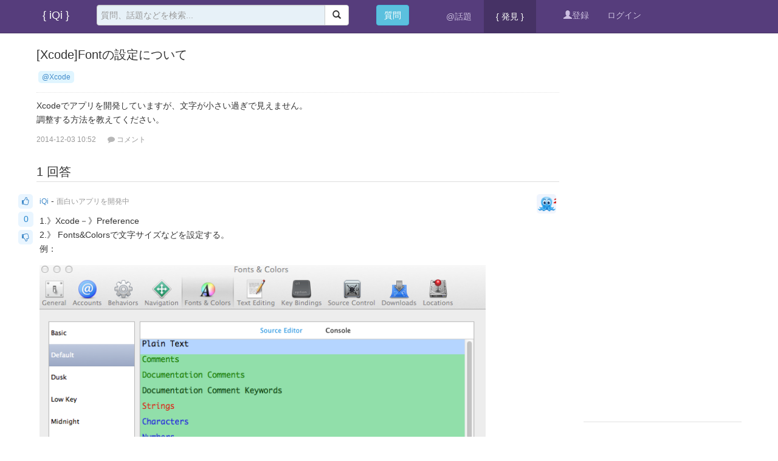

--- FILE ---
content_type: text/html
request_url: https://iqi.jp.ai/question/265
body_size: 6232
content:
<!DOCTYPE html>
<html>
<head>
<meta content="text/html;charset=utf-8" http-equiv="Content-Type" />
<meta content="width=device-width, initial-scale=1.0, maximum-scale=1.0, user-scalable=no" name="viewport" />
<meta http-equiv="X-UA-Compatible" content="IE=edge,Chrome=1" />
<meta name="renderer" content="webkit" />
<title>[Xcode]Fontの設定について - iQi | @話題 | Quora日本語版_＠コミュニティで作成、編集、運営を行う次世代のQ&amp;Aソーシャル・ネットワーキング・サービス</title>
<meta name="keywords" content="xcode,font,の設,定に,つい" />
<meta name="description" content="[Xcode]Fontの設定について - Xcodeでアプリを開発していますが、文字が小さい過ぎで見えません。
調整する方法を教えてください。"  />
<base href="https://iQi.jp.ai/" /><!--[if IE]></base><![endif]-->
<link href="https://iQi.jp.ai/static/css/iqi/img/favicon.png?v=20140124" rel="shortcut icon" type="image/x-icon" />

<link rel="stylesheet" type="text/css" href="https://iQi.jp.ai/static/css/bootstrap.css" />
<link rel="stylesheet" type="text/css" href="https://iQi.jp.ai/static/css/font-awesome.css" />
<link rel="stylesheet" type="text/css" href="https://iQi.jp.ai/static/css/aw-font.css" />

<link href="https://iQi.jp.ai/static/css/default/common.css?v=20140124" rel="stylesheet" type="text/css" />
<link href="https://iQi.jp.ai/static/css/default/link.css?v=20140124" rel="stylesheet" type="text/css" />
<link href="https://iQi.jp.ai/static/js/plug_module/style.css?v=20140124" rel="stylesheet" type="text/css" />
<link href="https://iQi.jp.ai/static/js/editor/codemirror/lib/codemirror.css?v=20140124" rel="stylesheet" type="text/css" />

<link href="https://iQi.jp.ai/static/css/iqi/iqi.css?v=2014012403" rel="stylesheet" type="text/css" />

<script type="text/javascript">
	var _7FD3D550E136AB7736A0D51593036752='';
	var G_POST_HASH=_7FD3D550E136AB7736A0D51593036752;
	var G_INDEX_SCRIPT = '';
	var G_SITE_NAME = 'iQi | @話題 | Quora日本語版_＠コミュニティで作成、編集、運営を行う次世代のQ&Aソーシャル・ネットワーキング・サービス';
	var G_BASE_URL = 'https://iQi.jp.ai';
	var G_STATIC_URL = 'https://iQi.jp.ai/static';
	var G_UPLOAD_URL = 'https://pic.jp.ai';
	var G_USER_ID = 0;
	var G_USER_NAME = '';
	var G_UPLOAD_ENABLE = 'N';
	var G_UNREAD_NOTIFICATION = 0;
	var G_NOTIFICATION_INTERVAL = 100000;
	var G_CAN_CREATE_TOPIC = '';
	
	</script>
<script src="https://iQi.jp.ai/language/ja_JP.js?v=20140124200" type="text/javascript"></script>
<script src="https://iQi.jp.ai/static/js/jquery.2.js?v=20140124200" type="text/javascript"></script>
<script src="https://iQi.jp.ai/static/js/jquery.form.js?v=20140124200" type="text/javascript"></script>
<script src="https://iQi.jp.ai/static/js/plug_module/plug-in_module.js?v=20140124200" type="text/javascript"></script>
<script src="https://iQi.jp.ai/static/js/functions.js?v=20140124200" type="text/javascript"></script>
<script src="https://iQi.jp.ai/static/js/aw_template.js?v=20140124200" type="text/javascript"></script>
<script src="https://iQi.jp.ai/static/js/common.js?v=20140124200" type="text/javascript"></script>
<script src="https://iQi.jp.ai/static/js/app.js?v=20140124200" type="text/javascript"></script>
<script src="https://iQi.jp.ai/static/js/editor/codemirror/lib/codemirror.js?v=20140124200" type="text/javascript"></script>
<script src="https://iQi.jp.ai/static/js/editor/codemirror/lib/util/continuelist.js?v=20140124200" type="text/javascript"></script>
<script src="https://iQi.jp.ai/static/js/editor/codemirror/mode/xml/xml.js?v=20140124200" type="text/javascript"></script>
<script src="https://iQi.jp.ai/static/js/editor/codemirror/mode/markdown/markdown.js?v=20140124200" type="text/javascript"></script>
<script src="https://iQi.jp.ai/static/js/editor/jquery.markitup.js?v=20140124200" type="text/javascript"></script>
<script src="https://iQi.jp.ai/static/js/editor/markdown.js?v=20140124200" type="text/javascript"></script>
<script src="https://iQi.jp.ai/static/js/editor/sets/default/set.js?v=20140124200" type="text/javascript"></script>
<script type="text/javascript" src="https://iQi.jp.ai/static/js/compatibility.js"></script>
<script type="text/javascript" src="https://iQi.jp.ai/static/js/respond.js"></script>
</head>


<body>
<header class="navbar navbar-inverse navbar-fixed-top bs-docs-nav" role="banner">
<div class="container">
  <div class="navbar-header">
    <button type="button" class="navbar-toggle" data-toggle="collapse" data-target=".navbar-ex1-collapse">
      <span class="sr-only">Toggle navigation</span>
      <span class="icon-bar"></span>
      <span class="icon-bar"></span>
      <span class="icon-bar"></span>
    </button>
    <a class="navbar-brand" href="https://iQi.jp.ai">{ iQi }</a>
  </div>

<div class="collapse navbar-collapse navbar-ex1-collapse">
      <div class="col-xs-4 col-sm-4 col-md-5 col-lg-5 pull-left">
      <form class="navbar-form" role="search" action="https://iQi.jp.ai/search/" id="global_search_form" method="post">
        <div class="input-group">
            <input type="text" class="form-control" placeholder="質問、話題などを検索..." name="q" id="aw-search-query">
            <div class="input-group-btn">
                <button class="btn btn-default" type="submit"><i class="glyphicon glyphicon-search"></i></button>
            </div>
        </div>
	<div class="aw-dropdown aw-search-dropdown-box">
             <i class="aw-icon i-dropdown-triangle active"></i>
             <p class="title">キーワードを入力して検索する</p>
             <ul class="aw-dropdown-list"></ul>
             <p class="search"><span>検索:</span><a onclick="$('#global_search_form').submit();"></a></p>
             <p><a href="javascript:;" onclick="$('#header_publish').click();" class="pull-right btn btn-mini btn-success publish">質問投稿</a><span class="txt"></span></p>
	</div>

        </form>
        </div>
        <div class="col-xs-1 col-sm-1 col-md-1 col-lg-1">
                <button type="button" id="header_publish" class="btn navbar-btn btn-info" onclick="location.href='https://iQi.jp.ai/publish/';">質問</button>
        </div>
	<div class="col-xs-hidden col-sm-hidden col-md-3 col-lg-3 aw-top-nav">
        <ul class="nav navbar-nav navbar-left">
<!--
            <li  ><a href="https://iQi.jp.ai">トップ</a></li>
-->
            <li ><a href="https://iQi.jp.ai/wiki/">@話題</a></li>
<!--
            <li class="active"><a href="https://iQi.jp.ai/explore/is_recommend-1">{ 発見 }</a></li>
-->
            <li class="active"><a href="https://iQi.jp.ai/find/__sort_type-hot">{ 発見 }</a></li>
<!--
            <li class="dropdown active">
		<a href="https://iQi.jp.ai/find/" class="dropdown-toggle" data-toggle="dropdown">発見<b class="caret"></b></a>
                <ul class="dropdown-menu">
                        <li>
			<a href="https://iQi.jp.ai/find/sort_type-unresponsive" tabindex="-2">返事待ち</a>
			</li>
                        <li>
			<a href="https://iQi.jp.ai/find/sort_type-hot__day-30" tabindex="-2">@人気</a>
			</li>
                        <li>
			<a href="https://iQi.jp.ai/find/is_recommend-1" tabindex="-2">お勧め</a>
			</li>
                        <li class="active">
			<a href="https://iQi.jp.ai/find/" tabindex="-2">最新</a>
			</li>
                </ul>
	    </li>
-->
                    </ul>
	</div>

        <div class="col-xs-hidden col-sm-hidden col-md-2 col-lg-2">
        <ul class="nav navbar-nav navbar-right aw-user-nav">
		                <li><a href="https://iQi.jp.ai/account/register/"><i class="glyphicon glyphicon-user"></i>登録</a></li>
                <li><a href="https://iQi.jp.ai/login/">ログイン</a></li>
		        </ul>
        </div>

</div>


</div>
</div>
</header>

<div class="aw-container-wrap">
	<div class="aw-container aw-wecenter">
		<div class="aw-global-tips">
					</div>
		<div class="row aw-content-wrap">
			<div class="col-sm-12 col-md-9 aw-main-content">
				<div class="aw-mod aw-item aw-question-detail-title">
					<div class="aw-mod-head">
						<h1>
							[Xcode]Fontの設定について						</h1>
						
												
						<div class="aw-topic-editor" id="question_topic_editor" data-type="question" data-id="265">
														<a href="https://iQi.jp.ai/wiki/Xcode" class="aw-topic-name" data-id="826"><span>@Xcode</span></a>
														
													</div>
						
											</div>
					<div class="aw-mod-body">
						<div class="aw-question-detail-txt markitup-box">
							Xcodeでアプリを開発していますが、文字が小さい過ぎで見えません。<br />
調整する方法を教えてください。							
														
													</div>
												<div class="aw-question-detail-meta">
							<span class="aw-text-color-999">2014-12-03 10:52</span>

							<a herf="javascript:;" data-id="265" data-type="question" class="aw-add-comment aw-text-color-999" data-comment-count="0" data-first-click="hide"><i class="fa fa-comment"></i>コメント</a>
																																			<!--
							<a class="aw-text-color-999" onclick="$.dialog('shareOut', {item_type:'question', item_id:265});"><i class="fa fa-share"></i>シェア</a>
-->
							
													</div>
					</div>
					<!-- 站内邀请 -->
					<div class="aw-invite-box hide">
						<div class="aw-mod-head clearfix">
							<div class="search-box pull-left">
								<input id="invite-input" class="form-control" type="text"  placeholder="回答達人を検索..."/>
								<div class="aw-dropdown">
									<i class="aw-icon i-dropdown-triangle"></i>
									<p class="title">検索結果はありませんでした
    </p>
									<ul class="aw-dropdown-list"></ul>
								</div>
								<i class="fa fa-search"></i>
							</div>
							<div class="invite-list pull-left hide">
								已邀请:
															</div>
						</div>
												<i class="i-dropdown-triangle"></i>
					</div>
					<!-- end 站内邀请 -->
					<!-- 相关链接 -->
					<div class="aw-question-related-box hide">
						<form action="https://iQi.jp.ai/publish/ajax/save_related_link/" method="post" onsubmit="return false" id="related_link_form">
							<div class="aw-mod-head">
								<h2>関連リンク</h2>
							</div>
							<div class="aw-mod-body clearfix">
								<input type="hidden" name="item_id" value="265" />
								<input type="text" class="form-control pull-left" name="link" />
									
								<a onclick="ajax_post($('#related_link_form'));" class="pull-left btn btn-success">登録</a>
							</div>
						</form>
						<i class="i-dropdown-triangle"></i>
					</div>
					<!-- end 相关链接 -->
				</div>
				
								<div class="aw-mod aw-question-detail-box">
					<div class="aw-mod-head">
						<ul class="nav nav-tabs aw-reset-nav-tabs">
														
							<h2>1 回答</h2>
						</ul>
					</div>
					<div class="aw-mod-body aw-dynamic-topic">
													<div class="aw-item" uninterested_count="0" force_fold="0" id="answer_list_499">
																<a class="anchor" name="answer_499"></a>
								<!-- 用户头像 -->
								<a class="aw-user-img aw-border-radius-5 pull-right" href="https://iQi.jp.ai/i/iQi" data-id="16"><img src="https://pic.jp.ai/avatar/000/00/00/16_avatar_mid.jpg" alt="" /></a>								<!-- end 用户头像 -->
								<div class="aw-mod-body clearfix">
									<!-- 投票栏 -->

<!--
									<em class="aw-border-radius-5 aw-vote-count pull-left disabled">0</em>
-->

<!--
                                                                        <em class="aw-border-radius-5 aw-vote-count pull-left" onclick="insertVoteBar({element:this,agree_count:0,flag:0,user_name:G_USER_NAME,answer_id:499})">0</em>

-->

                                                                        <em class="aw-border-radius-5 aw-vote-count pull-left"onclick="insertVoteBar({element:this,agree_count:0,flag:0,user_name:G_USER_NAME,answer_id:499})">0</em>

									<!-- end 投票栏 -->

									<div class="pull-left aw-dynamic-topic-content">
										<!-- 评论内容 -->
										<div>
											<p>
																									<a class="aw-user-name" href="https://iQi.jp.ai/i/iQi" data-id="16">iQi</a>
																																																		 - <span class="aw-text-color-999">面白いアプリを開発中</span>												 
																							</p>   
											<p class="aw-text-color-999 aw-agree-by hide">
												{ 賛成 }:
												
																							</p>
											
											<div class="markitup-box">
												1.》Xcode－》Preference<br />
2.》 Fonts&amp;Colorsで文字サイズなどを設定する。<br />
例：<br />
<div class="aw-comment-upload-img-list active">	<a href="https://pic.jp.ai/answer/20141203/45bbaf6990f850b8955dab8ebad789fe.png" target="_blank" data-fancybox-group="thumb" rel="lightbox"><img src="https://pic.jp.ai/answer/20141203/45bbaf6990f850b8955dab8ebad789fe.png" class="img-polaroid" title="" alt="" /></a></div>											</div>
											
																						<div class="aw-comment-upload-img-list">
																																												</div>
																						
																						<ul class="aw-comment-upload-file-list">
																																															</ul>
																					</div>
										<!-- end 评论内容 -->
										<!-- 社交操作 -->
										<div class="aw-dynamic-topic-meta">
											<span class="aw-text-color-999">2014-12-03 10:56</span>
											<a class="aw-add-comment aw-text-color-999" data-id="499" data-type="answer" data-comment-count="0" data-first-click="hide" href="javascript:;"><i class="fa fa-comment"></i>コメント</a>
											<!-- 可显示/隐藏的操作box -->
											<span class="aw-dynamic-topic-more-operate">
																								
												<!--	
												<a href="javascript:;" onclick="$.dialog('shareOut', {item_type:'answer', item_id:499});" class="aw-text-color-999"><i class="fa fa-share"></i>シェア</a>
-->
																							</span>
											<!-- end 可显示/隐藏的操作box -->
											
										</div>
										<!-- end 社交操作 -->		      	
									</div>
								</div>
							</div>
																		</div>
					<div class="aw-mod-footer">
													<div class="aw-load-more-content hide" id="load_uninterested_answers">
								<span class="aw-text-color-999 aw-alert-box aw-text-color-999" href="javascript:;" tabindex="-1" onclick="$.alert('フォルダの内容は役立たない内容となります');">フォルダの理由?</span>
								<a href="javascript:;"><span class="hide_answers_count">0</span> 回答フォルダ</a>
							</div>
							
							<div class="hide aw-dynamic-topic" id="uninterested_answers_list"></div>
											</div>
					
									</div>
								<!-- end 问题详细模块 -->
				
								<!-- 回复编辑器 -->
				<div class="aw-mod aw-mod-replay-box">
					<a name="answer_form"></a>
										<p align="center"><a href="https://iQi.jp.ai/login/">ログイン</a>または<a href="https://iQi.jp.ai/account/register/">登録</a>してから回答してください</p>
									</div>
				<!-- end 回复编辑器 -->
							</div>
			<!-- 侧边栏 -->
			<div class="col-sm-12 col-md-3 aw-side-bar">
                                <div class="aw-side-bar-mod">
<script async src="//pagead2.googlesyndication.com/pagead/js/adsbygoogle.js"></script>
<!-- testauto001 -->
<ins class="adsbygoogle"
     style="display:block"
     data-ad-client="ca-pub-9110989637660890"
     data-ad-slot="9626726515"
     data-ad-format="auto"></ins>
<script>
(adsbygoogle = window.adsbygoogle || []).push({});
</script>
</div>

				<!-- 发起人 -->
								<div class="aw-side-bar-mod">
<!--
					<div class="aw-mod-head">
						<h3>Owner</h3>
					</div>
-->
					<div class="aw-mod-body">
						<dl>
							<dt class="pull-left aw-border-radius-5">
								<a href="https://iQi.jp.ai/i/lujian"><img alt="lujian" src="https://pic.jp.ai/avatar/000/00/00/15_avatar_mid.jpg" /></a>
							</dt>
							<dd class="pull-left">
								<a class="aw-user-name" href="https://iQi.jp.ai/i/lujian" data-id="15">lujian</a>
																								<p>Javaが得意です。</p>
							</dd>
						</dl>
					</div>
				</div>
								<!-- end 发起人 -->
				
				
								<!-- 相关问题 -->
				<div class="aw-side-bar-mod aw-text-align-justify question_related_list">
					<div class="aw-mod-head">
						<h3>@関連</h3>
					</div>
					<div class="aw-mod-body">
						<ul class="aw-li-border-bottom">
														<li><a href="https://iQi.jp.ai/question/292">[Swift]UILabelのFont sizeの変更について</a></li>
														<li><a href="https://iQi.jp.ai/question/98">Wordpress Pluginのフォルダについて</a></li>
														<li><a href="https://iQi.jp.ai/question/102">異なるバージョンのjQueryを共存させることについての対応方法</a></li>
														<li><a href="https://iQi.jp.ai/question/134">「お仕事についてヒアリングさせていただいてよろしいでしょうか」と言うのは失礼ですか？</a></li>
														<li><a href="https://iQi.jp.ai/question/103">Nosub新規動画の投稿エラーについて</a></li>
														<li><a href="https://iQi.jp.ai/question/174">Centosのハード容量などの確認について</a></li>
														<li><a href="https://iQi.jp.ai/question/175">LNMP環境のインストールについて</a></li>
														<li><a href="https://iQi.jp.ai/question/179">nginxで502 bad gatewayエラーの対処法について</a></li>
														<li><a href="https://iQi.jp.ai/question/180">CentOS 6.4でNginx, php-fpｍ, MySqlでWordpressをいちから設定する手順について</a></li>
														<li><a href="https://iQi.jp.ai/question/184">CentOS6.xにてnginxの最新版をインストールする手順について</a></li>
													</ul>
					</div>
				</div>
				<!-- end 相关问题 -->
				
				<!-- 问题状态 -->
				<div class="aw-side-bar-mod aw-side-bar-mod-question-status">
					<div class="aw-mod-head">
						<h3>@ステータス</h3>
					</div>
					<div class="aw-mod-body">
						<ul>
							<li>更新: <span class="aw-text-color-blue">2014-12-03 10:56</span></li>
							<li>閲覧: <span class="aw-text-color-blue">1632</span></li>
							<li>フォロー: <span class="aw-text-color-blue">2</span> 人</li>
							
							<li class="aw-side-bar-user-list aw-border-radius-5" id="focus_users"></li>
						</ul>
					</div>
				</div>
				<!-- end 问题状态 -->
				
			</div>
			<!-- end 侧边栏 -->
		</div>
	</div>
</div>
<div class="aw-mod aw-free-editor hide">
	<form action="https://iQi.jp.ai/question/ajax/save_answer/" onsubmit="return false;" method="post" id="answer_form">
    	<input type="hidden" name="post_hash" value="" />
    	<input type="hidden" name="question_id" value="265" />
    	<input type="hidden" name="attach_access_key" value="e5f0cc61a3698fbe7d285238e1c0e9d7" />
		<div class="aw-mod-head">
			<div class="aw-wecenter">
				<a href="#" class="btn btn-large btn-default pull-left" onclick="toggleFullScreen('hide');return false;">EXIT</a>
				フルスクリーンモード				<a href="#" class="btn btn-large btn-default pull-right" onclick="ajax_post($(this).parents('#answer_form'));return false;">回答</a>
			</div>
		</div>
		<div class="aw-mod-body">
			<div class="aw-mod-side-left pull-left">
				<textarea name="answer_content" id="advanced_editor" rows="15" class="autosize advanced_editor"></textarea>
			</div>
			<div class="aw-mod-side-right pull-left">
				<div id="markItUpPreviewFrame" class="markItUpPreviewFrame">
					<div id="markItUpPreviewFrames" class="markItUpPreviewFrames"></div>
				</div>
			</div>
		</div>
	</form>
</div>

<script type="text/javascript">
	ATTACH_ACCESS_KEY = 'e5f0cc61a3698fbe7d285238e1c0e9d7';
	ITEM_IDS = '';
	COMMENT_UNFOLD = 'all';
	
	QUESTION_ID = 265;
	UNINTERESTED_COUNT = 6;
</script>

<script type="text/javascript" src="https://iQi.jp.ai/static/js/app/question_detail.js"></script>


<footer class="container" role="contentinfo">
<div class="bottom-i">
<div class="nav navbar-nav navbar-left">
<span>&bull;</span>
<a href="https://iQi.jp.ai/reader/" target="_blank">@Reader</a>
<span>&bull;</span>
<a href="https://iQi.jp.ai/feed/" target="_blank">@RSS</a>
</div>
<div class="nav navbar-nav navbar-right">
<span>&bull;</span>
<span>&copy; 2014 <a href="https://iQi.jp.ai">@iQi | @話題 | Quora日本語版_＠コミュニティで作成、編集、運営を行う次世代のQ&Aソーシャル・ネットワーキング・サービス</a></span>
</div>
</div>

</footer>


<a href="javascript:;" onclick="$.scrollTo(1, 600, {queue:true});" class="aw-back-top"><i class="fa fa-arrow-up"></i></a>


<!-- DO NOT REMOVE -->
<div id="aw-ajax-box" class="aw-ajax-box"></div>

<div style="display:none;" id="__crond">
	<script type="text/javascript">
		$(document).ready(function () {
			$('#__crond').html(unescape('%3Cimg%20src%3D%22' + G_BASE_URL + '/crond/run/1762532701%22%20width%3D%221%22%20height%3D%221%22%20/%3E'));
		});

	</script>
</div>

<!-- Escape time: 0.051146984100342 -->
<script type="text/javascript" id="bdshare_js" data="type=tools" ></script>
<!-- / DO NOT REMOVE -->

<script defer src="https://static.cloudflareinsights.com/beacon.min.js/vcd15cbe7772f49c399c6a5babf22c1241717689176015" integrity="sha512-ZpsOmlRQV6y907TI0dKBHq9Md29nnaEIPlkf84rnaERnq6zvWvPUqr2ft8M1aS28oN72PdrCzSjY4U6VaAw1EQ==" data-cf-beacon='{"version":"2024.11.0","token":"796426cd81fd44d186ceb5c80b8d8fd8","r":1,"server_timing":{"name":{"cfCacheStatus":true,"cfEdge":true,"cfExtPri":true,"cfL4":true,"cfOrigin":true,"cfSpeedBrain":true},"location_startswith":null}}' crossorigin="anonymous"></script>
</body>
</html>


--- FILE ---
content_type: text/html; charset=utf-8
request_url: https://iqi.jp.ai/question/ajax/get_focus_users/question_id-265
body_size: -219
content:
{"16":{"uid":"16","user_name":"iQi","avatar_file":"https:\/\/pic.jp.ai\/avatar\/000\/00\/00\/16_avatar_mid.jpg","url":"https:\/\/iQi.jp.ai\/i\/iQi"},"15":{"uid":"15","user_name":"lujian","avatar_file":"https:\/\/pic.jp.ai\/avatar\/000\/00\/00\/15_avatar_mid.jpg","url":"https:\/\/iQi.jp.ai\/i\/lujian"}}

--- FILE ---
content_type: text/html; charset=utf-8
request_url: https://www.google.com/recaptcha/api2/aframe
body_size: 266
content:
<!DOCTYPE HTML><html><head><meta http-equiv="content-type" content="text/html; charset=UTF-8"></head><body><script nonce="am8IBhg0DVhn4yDtU26iZA">/** Anti-fraud and anti-abuse applications only. See google.com/recaptcha */ try{var clients={'sodar':'https://pagead2.googlesyndication.com/pagead/sodar?'};window.addEventListener("message",function(a){try{if(a.source===window.parent){var b=JSON.parse(a.data);var c=clients[b['id']];if(c){var d=document.createElement('img');d.src=c+b['params']+'&rc='+(localStorage.getItem("rc::a")?sessionStorage.getItem("rc::b"):"");window.document.body.appendChild(d);sessionStorage.setItem("rc::e",parseInt(sessionStorage.getItem("rc::e")||0)+1);localStorage.setItem("rc::h",'1762532703778');}}}catch(b){}});window.parent.postMessage("_grecaptcha_ready", "*");}catch(b){}</script></body></html>

--- FILE ---
content_type: text/css
request_url: https://iqi.jp.ai/static/css/aw-font.css
body_size: -10
content:
@font-face {
	font-family: 'icomoon';
	src:url('../fonts/icomoon.eot');
	src:url('../fonts/icomoon.eot?#iefix') format('embedded-opentype'),
		url('../fonts/icomoon.ttf') format('truetype'),
		url('../fonts/icomoon.woff') format('woff'),
		url('../fonts/icomoon.svg#icomoon') format('svg');
	font-weight: normal;
	font-style: normal;
}

[class^="icon-"], [class*=" icon-"] {
	font-family: 'icomoon';
	speak: none;
	font-style: normal;
	font-weight: normal;
	font-variant: normal;
	text-transform: none;
	line-height: 1;

	/* Better Font Rendering =========== */
	-webkit-font-smoothing: antialiased;
	-moz-osx-font-smoothing: grayscale;
}
.icon-weibo:before {
	content: "\e600";
}
.icon-weibo-alt:before {
	content: "\e601";
}
.icon-wechat:before {
	content: "\e602";
}
.icon-wechat-alt:before {
	content: "\e603";
}
.icon-v:before {
	content: "\e604";
}
.icon-sina:before {
	content: "\e605";
}
.icon-sina-alt:before {
	content: "\e606";
}
.icon-qq:before {
	content: "\e607";
}
.icon-qq-alt:before {
	content: "\e608";
}
.icon-g-replay:before {
	content: "\e609";
}
.icon-code:before {
	content: "\e60a";
}



--- FILE ---
content_type: text/css
request_url: https://iqi.jp.ai/static/css/default/common.css?v=20140124
body_size: 17983
content:
/* 重载bootstrap部分 */
/***
h1,h2,h3,h4,h5,h6,.h1,.h2,.h3,.h4,.h5,.h6{line-height:normal;}
h2,h3,h4{line-height:normal;}
h1, h5, h6{margin-top:0;font-size:100%;}
***/
h2,h3,h4{line-height:normal;}
h1,h2,h4, h5, h6{margin-top:0;}
h1,h2,h3,h4, h5, h6{font-size:100%;}
em{font-style: normal;}
input[type="radio"], input[type="checkbox"]{margin:0;}
label{margin:0;font-weight: normal;}
form{margin:0;}
select, input[type="file"]{line-height: 28px;}
select{width: auto;}
.hide{display: none;}
.tooltip{z-index: 9999;}
.alert{margin-bottom:0px;padding:8px 14px;background: #FCFDDB;border: 1px solid #F9F2A7;}
.alert-danger, .alert-error{margin-bottom:10px;background: #F2DEDE;border: 1px solid #EED3D7;}
.tab-content{padding-bottom:230px;}
.form-control{line-height: 20px;}
.form-horizontal .control-label, .form-horizontal .controls{height: 30px;line-height: 30px;padding-top:0;}
.badge{padding:2px 6px;margin-left: 5px;}
.badge.badge-info{background: #3A87AD;}
.badge.badge-important{background: #D90000;}
.table-bordered > thead > tr > th, .table-bordered > thead > tr > td{border-bottom-width:1px;}
/* modal */
body.modal-open, .modal-open .navbar-fixed-top, .modal-open .navbar-fixed-bottom{margin:0;}
.modal-backdrop, .modal-backdrop.fade.in{filter:alpha(opacity=20);opacity: 0.2; }
/* 重载bootstrap按钮 */
.btn.aw-active{background-color: #5CB85C;border-color:#4CAE4C;color: #FFFFFF;}
.btn.aw-active:hover{background-color: #47A447; border-color: #398439; }
.btn-mini{min-width: 70px;min-width:45px\0;padding:3px 10px;font-size:12px;font-weight: normal;}
.btn-small{min-width: 80px;padding:2px 6px;}
.btn-normal{padding:2px 10px;}
.btn-large{min-width:92px;min-width:62px\0;font-size:14px;}
/* tabs切换样式重载 */
.aw-reset-nav-tabs{position:relative;z-index:1;margin:0;min-height: 30px;}
.aw-reset-nav-tabs > li{float:right;margin:0 4px 0 0;font-size: 14px;}
.aw-reset-nav-tabs > li > a{line-height:30px;padding:0 13px;cursor: pointer !important;background-color: #FCFDFF;border: 1px solid #ddd;border-bottom-color: transparent;border-radius: 3px 3px 0 0;}
.aw-reset-nav-tabs > li > a:hover{background-color: #F5FAFF;border: 1px solid #ddd;border-bottom-color: transparent;}
.aw-reset-nav-tabs > li.active{margin:0 4px -1px 0;}
.aw-reset-nav-tabs > li.active a{line-height:31px;background-color: #fff;}
.aw-reset-nav-tabs h2{position:absolute;top:0;left:0;margin:0;font-size:20px;}
.aw-reset-nav-tabs .fa-caret-up, .aw-reset-nav-tabs .fa-caret-down{position: relative;top: -2px;margin-left:5px;}

/* 公共部分 */
html{height: 100%;}
body{margin: 0;height: 100%;font-size:14px; line-height:160%;color: #333;}
/*
body, input, button, select, textarea, h1, h2, h3, h4, h5, h6{font-family: "Helvetica Neue",Helvetica,Arial,'Microsoft YaHei',sans-serif;}
*/
body, input, button, select, textarea, h1, h2, h3, h4, h5, h6{font-family: "メイリオ","Hiragino Kaku Gothic Pro",Meiryo,"ヒラギノ角ゴ Pro W3","MS PGothic","MS UI Gothic",Helvetica,Arial,sans-serif;}
ul, ol{margin:0;padding:0;list-style:none;}
/***
h1, h2, h3, h4, h5, h6{margin-top:0;font-size:100%;line-height: 20px;}
***/
dd{margin-left: 10px;}
a{cursor: pointer;}
a:hover{text-decoration: none;}
textarea{resize:none;}
input, textarea{padding: 6px !important;}
table td{vertical-align: middle !important;}
.aw-padding10{padding:10px;}
.aw-margin-top-10{margin-top:10px;}
.aw-wecenter{max-width:960px;height:auto;margin:0 auto;}
.aw-content-wrap{padding-bottom:30px;}
.aw-load-more-content{position:relative;overflow: hidden;height: 34px;line-height: 34px;margin: 15px auto 0;padding:0 10px;background-color: #E1F0F7;border:1px solid #D1E6ED;text-align: center;cursor: pointer;}
a.aw-load-more-content{display: block;}
.aw-load-more-content > a{display: inline;}
.aw-load-more-content:hover{background: #D9EDF7;}
.aw-load-more-content.loading{background-image: url(img/ajax-loader.gif);background-repeat:no-repeat;background-position:center center;background-color: #f6f6f6;border:1px solid #dfdfdf;}
.aw-load-more-content.loading span{font-size: 0px;}
.aw-load-more-content.loading img{opacity: 1;}
.aw-load-more-content.warmming{background:#fcfddb;border:1px solid #f9f2a7;}
.aw-load-more-content .aw-alert-box{position: absolute;right: 10px;top:0;}
.aw-load-more-content.disabled{background-color: #f6f6f6;border:1px solid #dfdfdf;color: #999;}
.aw-mod .aw-mod-head h4, .aw-mod .aw-mod-head h4 a{font-size:14px;}
.aw-back-top{position:fixed;display:none;padding:0 5px;right:20px;bottom:20px;background-color: #d9d9d9;border-radius: 3px;}
.aw-back-top .fa-arrow-up{padding:10px;color: #a6a6a6;font-size: 20px;}
.aw-back-top:hover{background-color: #d0d0d0;}
.aw-text-align-justify{text-align: justify;}
.aw-li-border-bottom li{border-top:1px dotted #E2E2E2;}
.aw-no-margin-bottom{margin-bottom:0 !important;}
.aw-text-color-999{font-size: 12px;}
.aw-text-bold{font-weight: bold;}
.aw-hide-txt{overflow: hidden;text-overflow:ellipsis;white-space: nowrap;}
.aw-inline-block{display: inline-block;float: left;}
.aw-placeholder{color: #999 !important;}
.bds_tools a{padding:0px !important;background: none !important;}
.aw-dropdown-menu li:first-child, .dropdown-menu li.first, .aw-logined-nav #header_notification_list li:first-child, .aw-comment-list li:first-child, .aw-edit-comment-box .aw-file-upload-box, .aw-li-border-bottom li:first-child{border-top:none;}
.aw-dropdown-list li.user a img, .aw-question-tags, .aw-side-bar-topic-nav ul > li > p a, .aw-side-bar-topic-nav ul > li > a, .aw-border-radius-5, .aw-border-radius-5 img, .aw-load-more-content, .aw-user-name img, .aw-topic-name img, .aw-topic-name span, .aw-topic-img img, .aw-dropdown-menu img, .aw-login-register a img, .aw-login-register .aw-user-head img, .aw-logined-nav .aw-message-dropdown, .aw-dropdown, .category dl dt img, .category .span12 > ul > li, .aw-side-bar-mod-feature, .aw-side-bar-mod.side-nav ul li a, .aw-side-bar-hot-topic-list em, .aw-side-bar-topic-edit-notes li, .aw-notopic-sort, .aw-comment-box, .aw-side-bar-invite-box .aw-item .aw-user-name img, .aw-topic-detail-title .aw-mod-body img, .aw-topic-search, .aw-mod-topic-edit-box .aw-mod-head .aw-topic-img, .aw-mod-topic-edit-box .aw-mod-head .aw-topic-img span, .aw-mod-private-replay-list li .aw-item, .aw-mod-private-replay-list li .aw-user-img img, .aw-mod-invited ul li .aw-user-img img, .aw-mod-search-result .aw-item .aw-user-img img, .aw-mod-search-result .aw-item .aw-topic-img img, .aw-mod-search-result .aw-search-result-tags, .aw-file-uploader dl, .aw-card-tips, .aw-card-tips .aw-mod-head .aw-head-img img, .aw-first-login .aw-complete-data .aw-complete-data-img img, .aw-first-login .aw-complete-data-follow-topic .aw-topic-img img, .aw-first-login .aw-complete-data-follow-topic .aw-user-img img, .aw-first-login .aw-complete-data-follow-topic li > span, .aw-mod-replay-box .aw-mod-body, .aw-publish-box .aw-publish-title-dropdown .dropdown-toggle, .markitup-box code, #markItUpPreviewFrames code, .aw-publish-title.active input, .aw-new-message-tips .aw-mod-body ul{border-radius: 5px;}
.category dl, .aw-side-bar-mod.new-message, .aw-first-login .aw-mod-head ul, .aw-first-login .aw-complete-data, .aw-first-login .aw-complete-data-follow-topic li{border-radius: 10px;}
.aw-search-box .search-query, .aw-publish-title input{border-radius:5px 0 0 5px;}
.aw-mod-publish-box #advanced_editor{border-radius: 5px 5px 0 0;}
.aw-publish-title-dropdown p, .aw-publish-title-dropdown p a{border-radius: 0 5px 5px 0;}
.aw-nav-main li:first-child a.active{border-radius:10px 0 0 0;}
.aw-first-login .aw-mod-head ul li em{border-radius: 30px;}
.error-message, .alert-danger{position: relative;}
.aw-close{font-size: 16px;}
.inline-block{display: inline-block;}
/* 分类小标签 */
.aw-user-name, .aw-topic-name{display:inline-block;display:inline\0;font-size:12px;line-height:20px;font-weight:normal;}
.aw-user-name img, .aw-topic-name img{width: 50px;height: 50px;}
.aw-topic-name span{display:inline-block;padding:0 6px;background-color:#e0f5ff;}
.aw-topic-name span:hover{background:#C1E8F9;text-decoration:none;}
.aw-topic-name .aw-close{margin-left:5px;margin-top:3px\0;color: #295477;opacity: 1;}
/* 最佳回答 */
.aw-winner-replay{position:relative;height: 30px;line-height: 30px;margin:10px 0 12px;padding-left: 50px;background: #F7F7F6;font-size: 14px;font-weight: bold;}
.aw-winner-replay .icon-g-replay{position: absolute;left: -4px;top: -4px;font-size: 51px;}
/* 自定义tab切换 */
.aw-tabs{height:30px;line-height:30px;padding-left:20px;background:#F7F7F7;}
.aw-tabs li.active{font-weight:bold;}
.aw-tabs ul li{display:inline;}
.aw-tabs ul li a{display:inline-block;height:30px;line-height:30px;margin-right:20px;}
/* 全局loading样式 */
#aw-loading { background: #000; width: 40px; height: 40px;  -webkit-border-radius: 5px; border-radius: 5px; position: fixed; top: 50%;	left: 50%; margin: -20px 0 0 -20px; z-index: 10001; -ms-filter: "progid:DXImageTransform.Microsoft.Alpha(Opacity=75)"; filter: alpha(opacity=75); opacity: 0.75; }
#aw-loading-box { width: 40px; height: 40px; background-image: url('../../common/loading.png'); }
.aw-loading {display: inline-block;height: 16px;width: 16px;background: url("img/ajax-loader.gif") no-repeat;}
/* 全局通用下拉列表 */
.aw-dropdown, .aw-category-dropdown{display:none;position:absolute;left:0;z-index:9999;width:100%;background: #fff;border:1px solid #ccc;box-shadow: 0 5px 10px rgba(0, 0, 0, 0.2);}
.aw-dropdown .i-dropdown-triangle, .aw-category-dropdown .i-dropdown-triangle{position: absolute;top:-6px;left: 15px;}
.aw-dropdown p, .aw-category-dropdown p{padding:5px 10px;margin:0;}
.aw-dropdown .aw-dropdown-list li, .aw-category-dropdown .aw-category-dropdown-list li{border-top: 1px dotted #E2E2E2;cursor: pointer;}
.aw-dropdown .aw-dropdown-list li:first-child, .aw-category-dropdown .aw-category-dropdown-list li:first-child{border-top: none;}
.aw-dropdown .aw-dropdown-list li:hover, , .aw-category-dropdown .aw-category-dropdown-list li:hover{background-color: #F5FAFF;}
.aw-dropdown .aw-dropdown-list li.topic{padding:10px;}
.aw-dropdown .aw-dropdown-list li.question{line-height:40px;padding:0 10px;}
.aw-dropdown .aw-dropdown-list li.question.active .icon-g-replay{display: inline-block;color: #309C04;}
.aw-dropdown .aw-dropdown-list li.question .icon-g-replay{display: none;}
.aw-dropdown .aw-dropdown-list li.question a{display: inline-block;line-height: 20px;padding: 10px 0;}
.aw-dropdown .aw-dropdown-list li.user a{display: block;padding: 10px;}
.aw-dropdown .aw-dropdown-list li.user a img{width: 25px;height: 25px;margin-right: 5px;}
.aw-dropdown .aw-dropdown-list li.user a span{margin-left:10px;color: #999;}
.aw-question-redirect-box .aw-dropdown .aw-dropdown-list{max-height: 329px;overflow-y:auto;}
.aw-mod-publish .aw-dropdown .aw-dropdown-list{max-height: 207px;overflow-y:auto;}
.aw-publish-box .aw-dropdown .aw-dropdown-list{max-height: 209px;overflow-y: auto;}
.aw-edit-topic-box .aw-dropdown .aw-dropdown-list{max-height: 292px;overflow-y: auto;}

/* ipad屏幕兼容 */
@media (max-width: 768px) {
	.aw-dynamic-topic .aw-item .aw-dynamic-topic-more-operate{display:inline-block;}
	.aw-copyright{text-align: center !important;}
	.aw-container-wrap{padding: 0 10px !important;}	
	.aw-copyright{text-align: center !important;}
	.aw-dynamic-topic .aw-dynamic-topic-content{float: none !important;}
}
@media (max-width: 1024px) {
	.aw-question-detail-box .aw-vote-bar{position: relative !important;left: 0 !important;}
}
/* iphone竖屏幕兼容 */
@media only screen and (device-width:320px){
	.aw-user-nav{display: none;}
}
/* 横屏幕兼容 */
@media screen and (orientation:landscape) {  
    .aw-user-nav{display: block !important;}
} 

/* top-menu */
.aw-top-menu-wrap{position:relative;z-index:1001;width:100%;min-height:54px;margin-bottom:30px;background:#3579a6;}
.aw-top-menu{overflow: visible;}
.aw-logo{width:100px;height:40px;margin:9px 0 0 0;}
.aw-logo a{display:block;width: 57px;height: 36px;background:url('img/logo.png') no-repeat;}
.aw-logo h1{height:25px;line-height:25px;margin:-2px 0 2px 0;font-size:14px;}
.aw-login-register{position:relative;top:15px;height: 27px;}
.aw-login-register a{margin-left:10px;font-weight:bold;}
.aw-login-register a img{width: 25px;height: 25px;position:absolute;right:15px;}
.aw-login-register .aw-user-nav-dropdown{max-width:141px;height:27px;line-height:27px;margin-left:20px;}
.aw-login-register .aw-user-head img{width: 25px;height: 25px;margin:-3px 0 0 5px;}
.aw-publish-btn{width:80px;margin:9px 0 0 0;padding:0px;}
.aw-publish-btn a{display:block;width:80px;height: 32px;line-height: 32px;font-size: 14px;background-color: #42c8e7;text-align: center;color: #fff;border-radius: 3px;}
.aw-publish-btn a:hover{background-color: #2abde9;}
.aw-publish-btn .fa-edit{margin-right:10px;vertical-align:-1px;font-size: 15px;color: #fff;}
.aw-top-nav{width: 380px !important;}
.aw-top-nav > ul > li{position: relative;float:left;}
.aw-top-nav > ul > li > a{display:block;height:54px;line-height:54px;padding:0 20px;color: #fff;}
.aw-top-nav > ul > li > a.active, .aw-logined-nav > ul > li a.active:hover{background: #2c618d;}
.aw-top-nav > ul > li > a:hover{background: #24659a;}
.aw-top-nav .badge{position: absolute;top: 8px;right: 8px;}
.aw-top-nav ul li:hover .aw-message-dropdown{display: block;}
.aw-top-nav .aw-message-dropdown{display:none;position:absolute;left:-95px;top:57px;z-index: 9999;min-width:245px;height: auto;margin:2px 0 0;padding: 5px 0;background-color: #fff;border: 1px solid #C4CDD6;box-shadow: 0 5px 10px rgba(0, 0, 0, 0.2);}
.aw-top-nav .aw-message-dropdown > span{position: absolute;top:-10px;left:0;width: 245px;height: 10px;}
.aw-top-nav .aw-message-dropdown > span .i-dropdown-triangle{position: relative;left: 122px;top:-5px;}
.aw-top-nav .aw-message-dropdown ul{font-size: 14px;font-weight: normal;}
.aw-top-nav .aw-message-dropdown ul a{font-size:12px;font-weight: normal;}
.aw-top-nav .aw-message-dropdown p, .aw-logined-nav .aw-message-dropdown a{margin: 0;}
.aw-top-nav .aw-message-dropdown .aw-message-dropdown-more{font-size: 12px;}
.aw-top-nav .aw-message-dropdown ul li{padding:5px 10px;border-top:1px dotted #E2E2E2;}
.aw-top-nav .aw-message-dropdown ul li:first-child{border-top: none;}
.aw-top-nav .aw-message-dropdown ul li:hover{background: #F5FAFF;}
.aw-top-nav .aw-message-dropdown ul li:hover .aw-new-message-tips-close{display: block;}
.aw-top-nav .aw-message-dropdown ul li .message{display:inline-block;width: 210px;}
.aw-user-nav{position:relative;width:145px;height:54px;line-height: 48px;}
.aw-user-nav:hover .aw-user-nav-dropdown-list{display: block;}
.aw-user-nav > a{display:block;height:54px;color: #fff;}
.aw-user-nav > a img{width: 32px;height: 32px;border-radius: 5px;}
.aw-user-nav > span > a{display:inline-block;height:54px;line-height:54px;padding:0 12px;color: #fff;}
.aw-user-nav > span > a:hover{background-color: #24659a;}
.aw-user-nav .aw-user-nav-dropdown .badge{position: absolute;top: 8px;}
.aw-user-nav-dropdown-list{display: none;position:absolute;width:100px;border:1px solid #285f8c;border: none;box-shadow: 0 1px 2px rgba(0, 0, 0, 0.25), 0 1px 0 rgba(255, 255, 255, 0.15) inset;}
.aw-user-nav-dropdown-list ul li{border-top: 1px solid #305f8e;}
.aw-user-nav-dropdown-list ul li:first-child{border-top: none;}
.aw-user-nav-dropdown-list ul li a{display:block;width:100%;height: 36px;line-height: 36px;padding:0 10px;background: #3579A6;color: #fff;font-weight: normal;}
.aw-user-nav-dropdown-list ul li a:hover{background: #24659a;}
.aw-user-nav-dropdown-list ul li a i{margin-right: 5px;color: #fff;}

/* 搜索框 */
.aw-search-box{width:264px !important;padding-left: 10px;}
.aw-search-box .input-group{margin-bottom: 10px;}
.aw-search-box .input-group .input-group-addon{border-left:none;border-radius: 0 5px 5px 0;cursor: pointer;}
.aw-search-box form{margin-top:10px;}
.aw-search-box form input{width: 210px !important;}
/* 搜索下拉菜单 */
.aw-search-box .aw-dropdown{top:44px;left:0;width: 360px;}
.aw-search-box .aw-dropdown .i-dropdown-triangle{position: absolute;top:-6px;}
.aw-search-box .aw-dropdown p{height: 45px;line-height: 45px;margin:0;padding:0 10px;font-weight: normal;border-top: 1px dotted #E2E2E2;}
.aw-search-box .aw-dropdown p.search{display: none;}
.aw-search-box .aw-dropdown p.title{border-top: none;}
.aw-search-box .aw-dropdown .btn-success{margin-top:10px;}
.aw-search-box .aw-dropdown .aw-dropdown-list li.question .aw-hide-txt{width: 250px;}

/* mainContent */
.aw-main-content{height:100%;padding:0 20px 0;margin:0;}
.aw-content-wrap .aw-all-question{padding-top:20px;}
.aw-main-content .aw-all-question .pagination{margin:20px 0 0;}

/* category */
.category dl, .category dl dt, .category dl dd{float:left;}
.category dl{position:relative;margin:10px 12px 10px 0;padding:15px;}
.category dl:hover .aw-dropdown, .category ul li:hover .aw-dropdown, .category dl .aw-dropdown ul li a{display:block;}
.category dl:hover, .category .col-sm-12 > .active{background: #ebebeb;}
.category dl dt, .category dl dt img{width: 50px;height: 50px;}
.category dl dd{width:130px;overflow: hidden;}
.category dl dd span{display:block;height:38px;font-size: 12px;word-wrap:break-word;}
.category dl .aw-dropdown{top: 110%;left: 0;}
.category dl .aw-dropdown ul li{padding: 10px;}
.category dl .aw-dropdown span, .category ul li .aw-dropdown span{position:absolute;top:-10px;display: inline-block;width: 100%;height:10px;}
.category dl .aw-dropdown span i, .category ul li .aw-dropdown span i{top: 4px;}
.category .col-sm-12{padding: 0 0 0 15px;}
.category .col-sm-12 .dropdown-menu{top:115%;min-width: 150px;max-height:200px;margin:0;}
.category .col-sm-12 .dropdown-menu ul{max-height:200px;overflow:auto;}
.category .col-sm-12 > ul > li .aw-dropdown-menu{text-align: left;}
.category .col-sm-12 > ul > li{float: left;position:relative;height: 30px;line-height: 30px;margin:7px 5px;padding:0 7px;font-size:14px;text-align: center;cursor: pointer;border-radius: 5px;}
.category .col-sm-12 > ul > li > a{color:#17344A;}
.category .col-sm-12 > ul > li.active, .category .col-sm-12 > ul > li:hover{background: #494a4b;}
.category .col-sm-12 > ul > li.active > a, .category .col-sm-12 > ul > li:hover > a{color: #fff;}
.category ul li .aw-dropdown{top:120%;width: 120px;text-align: left;}
.category ul li .aw-dropdown ul li{padding:10px;line-height: 20px;}
.category .title a, .category-dropdown a.active{font-weight: bold;}

/* 动态首页&话题精华模块 */
.aw-dynamic-topic > .aw-mod-head, .aw-dynamic-index > .aw-mod-head{padding-bottom: 10px;border-bottom: 1px solid #E2E2E2;}
.aw-dynamic-topic .aw-mod-head h2, .aw-dynamic-index > .aw-mod-head h2{font-size: 20px;margin: 10px 0 0;}
.aw-dynamic-topic .aw-mod-head h2 i{display:none;}
.aw-dynamic-topic .aw-mod-head p{margin:0;}
.aw-dynamic-topic .aw-item, .aw-question-detail-box .aw-dynamic-topic .aw-item{position:relative;padding:10px 5px;border-bottom: 1px dotted #E2E2E2;}
.aw-dynamic-topic .aw-item .aw-user-img{width: 32px;height: 32px;}
.aw-dynamic-topic .aw-item.active{background: #FEFAB1;}
.aw-dynamic-topic .aw-item .aw-mod-body, .aw-dynamic-topic .aw-mod-body > .aw-item + div{padding-top:10px;}
.aw-dynamic-topic .aw-item:hover .aw-dynamic-topic-more-operate, .aw-dynamic-topic .aw-item:hover .aw-new-message-tips-close{display:inline-block;}
.aw-dynamic-topic .aw-mod-head h4{position: relative;max-width: 600px;}
.aw-dynamic-topic .aw-user-img img, .aw-dynamic-index .aw-user-img img{width: 32px;height: 32px;}
.aw-dynamic-topic .aw-mod-body > .aw-item:first-child{margin:10px 0 0 0;}
.aw-dynamic-topic .aw-dynamic-topic-meta{width:680px;min-height:24px;margin-top:10px;font-size: 12px;}
.aw-dynamic-topic .aw-dynamic-topic-meta > span{margin-right: 15px;}
.aw-dynamic-topic .aw-dynamic-topic-meta > a{margin-right: 5px;}
.aw-dynamic-topic .aw-vote-count{display:block;min-width:25px;height:25px;line-height:25px;margin-right:10px;padding:0 3px;padding:0\0;background:#E9F5FF;font-size:14px;text-align:center;cursor: pointer;}
.aw-dynamic-topic .aw-vote-count.disabled{background: #F2F2F2;color: #999;}
.aw-dynamic-topic .aw-dynamic-topic-content{max-width: 90%;word-break:break-all;}
.aw-dynamic-topic .aw-comment-zantong{width:550px;}
.aw-dynamic-topic .aw-comment-upload-img-list{height: auto;overflow: hidden;margin:0 0 10px;}
.aw-dynamic-topic .aw-comment-upload-img-list img{max-width:98% !important;margin:0 5px 5px 0;}
.aw-dynamic-topic .aw-comment-upload-file-list li{margin:3px 0;}
.aw-dynamic-topic .aw-comment-upload-file-list a{border-bottom:1px dotted #E2E2E2;}
.aw-dynamic-topic .aw-comment-upload-img-list.active img{width: auto;height: auto;display:block;}
.aw-dynamic-topic .aw-comment-upload-img-list.width-auto img{width: auto;}
.aw-agree-by{width: 560px;}
.aw-agree-by .aw-user-name{margin:0 3px;}

/* 动态首页右侧导航页模块 */
.aw-dynamic-index .aw-item + div{border-top: 1px dotted #E2E2E2;}
.aw-dynamic-index .aw-item h4{font-size:14px;}
.aw-my-draft .aw-mod-body, .aw-my-follow-question .aw-mod-body, .aw-my-question-invite .aw-mod-body, .aw-my-favorite .aw-mod-body, .aw-my-inbox .aw-mod-body{padding:0;}
.aw-my-follow-question .aw-item{position: relative;}
.aw-my-favorite .aw-mod-head{border-bottom: 1px solid #E2E2E2;}
.aw-my-favorite .aw-mod-head h2{margin-top:10px;padding-bottom:10px;font-size:20px;}
.aw-my-favorite .aw-mod-head h2 i{display: none;}
.aw-my-favorite .aw-mod-head .aw-user-name{margin:0 5px;}
.aw-my-favorite .aw-item{position: relative;z-index:1;padding-top:10px;}
.aw-my-favorite .aw-item h4{margin:0 0 10px;}
.aw-my-favorite .aw-item .aw-user-img, .aw-my-inbox .aw-item .aw-user-img, .aw-my-follow-question .aw-user-img, .aw-mod-private-replay-list li .aw-user-img{position: absolute;right: 5px;top: 0;width: 32px;height: 32px;}
.aw-my-favorite .aw-item .aw-user-img{top:10px;}
.aw-my-favorite .aw-my-favorite-meta{min-height: 30px;margin:10px 0;}
#add_favorite_my_tags .aw-topic-name{display:inline-block;margin:0 3px 5px 3px;}
.aw-my-question-invite .aw-item:hover .aw-new-message-tips-close{display: block;}

/* 动态首页新通知提示box */
.aw-new-message-tips{background-color:#fefdf8;border:1px solid #F1EDE0;margin:0 0 25px;padding:15px;}
.aw-new-message-tips .aw-mod-head{padding-bottom:10px;}
.aw-new-message-tips .aw-mod-head h3{font-weight: normal;margin:0;}
.aw-new-message-tips .aw-mod-head .pull-right{font-size: 12px;}
.aw-new-message-tips .aw-mod-body ul{margin-bottom: 10px;padding:0 10px;background-color: #fff;border:1px solid #F1EDE0}
.aw-new-message-tips .aw-mod-body ul li{line-height: 15px;padding:10px 0;border-top:1px dotted #E2E2E2;}
.aw-new-message-tips .aw-mod-body ul li:first-child{border-top: none;}
.aw-new-message-tips .aw-mod-body ul li span{margin-top:6px;font-weight: normal;font-size: 12px;}
.aw-new-message-tips .aw-mod-body ul li .aw-close{float:right;margin:-2px 0 0 5px;}
.aw-new-message-tips .aw-mod-body ul li p{max-width: 580px;line-height: 25px;}
.aw-new-message-tips .aw-mod-body p{height: auto;overflow: hidden;margin:0;}
.aw-new-message-tips .aw-new-message-tips-close{width: 42px;}
.aw-new-message-tips-close{display: none;}
.aw-new-message-tips-close a{font-size:12px;}
.aw-new-message-tips li:hover .aw-new-message-tips-close, .aw-my-notifications li:hover .aw-new-message-tips-close{display:block;}

/* 侧边栏公共部分 */
.aw-side-bar{height:auto;overflow:hidden;margin:0;padding:0 20px;}
.aw-index-side-bar{padding-top:20px;}
.aw-side-bar .aw-side-bar-mod{height:auto;padding:20px 0;border-bottom: 1px solid #E2E2E2;}
.aw-side-bar .aw-side-bar-mod:first-child{padding-top:0px;}
.aw-side-bar .aw-side-bar-mod .aw-mod-head{padding-bottom:5px;}
.aw-side-bar .aw-side-bar-mod .aw-mod-body{margin-top: 5px;}
.aw-side-bar-topic .aw-side-bar-mod{border-bottom: none;}
.aw-side-bar-mod dl{height:auto;overflow:hidden;margin:10px 0;}
.aw-side-bar-topic-detail dl{padding-top: 0;}
.aw-side-bar-topic .aw-side-bar-mod-head{margin-bottom:10px;}
.aw-side-bar-no-head-bottom{border-bottom:1px solid #E2E2E2;}
.aw-side-bar h3{font-size: 100%;margin-bottom:0;}
.aw-side-bar dt, .aw-side-bar dt img{width:32px;height:32px;}
.aw-side-bar dd{width:141px;font-size:12px;}
.aw-side-bar p{margin-bottom:0;}
.aw-side-bar ul li{padding:3px 0;}
.aw-side-bar .user-detail ul li{padding:3px 0;}
.aw-side-bar .user-detail ul li .aw-topic-name{display:inline-block;margin:0 5px 5px 0;}
.aw-side-bar-mod.invite-join .aw-mod-body{margin: 10px 0;}
.aw-side-bar-mod-feature{background: #F4FAFE;border: 1px solid #D9EEFB !important;}
.aw-side-bar-mod.new-message{margin-bottom:20px;padding:10px;background: #FCFDDB;border: 1px solid #F9F2A7 !important;}
.aw-side-bar-mod.new-message .aw-mod-head h3{margin:0;}
.aw-side-bar-mod.question_related_list ul li{font-size: 13px;border-top: none;}
.aw-side-bar-mod.question_related_list ul li a:hover{text-decoration: underline;}
/* 侧边栏导航条 */
.aw-side-bar-mod.side-nav ul li a{display: block;line-height: 30px;padding-left:10px;}
.aw-side-bar-mod.side-nav ul li a:hover, .aw-side-bar-mod.side-nav ul li a.active{background-color:#397dac;color: #fff;}
.aw-side-bar-mod.side-nav ul li a:hover .badge-info, .aw-side-bar-mod.side-nav ul li a.active .badge-info{background-color: #46CDED;}
.aw-side-bar-mod.side-nav ul li a:hover i, .aw-side-bar-mod.side-nav ul li a.active i{color: #fff;}
.aw-side-bar-mod.side-nav i{margin-right:10px;color: #428BCA;}
/* 侧边栏用户列表 */
.aw-side-bar-user-list{margin-top: 10px;}
.aw-side-bar-user-list a img{width:25px;height:25px;margin-bottom:5px;}
/* 话题页面侧边栏 热门话题排名 */
.aw-side-bar-hot-topic-list em{display:inline-block;width:19px;height:19px;line-height:19px;margin-right: 8px;background:#ccc;text-align: center;vertical-align: top;}
.aw-side-bar-hot-topic-list em.active{background:#D1E698;}
/* 相关话题 */
.aw-side-bar-topic-about .aw-topic-name{display: inline-block;margin:0 4px 8px 0;}
.aw-side-bar-topic-about .aw-edit-topic-box input{width: 203px;margin-bottom: 5px;}
/* 分享,邀请好友完善 */
.aw-side-bar-mod.question-share .invite-replay .btn-success{margin-top: 10px;}
.aw-side-bar-share a{margin-right:10px;}
.aw-side-bar-share .aw-icon{position:relative;top:2px;margin-right:5px;}
/* 话题修改记录 */
.aw-side-bar-topic-edit-notes h3{padding-bottom: 0;}
.aw-side-bar-topic-edit-notes .aw-side-bar-body, .aw-side-bar-topic-edit-notes ul{margin-top:10px;}
.aw-side-bar-topic-edit-notes li{height:auto;overflow:hidden;margin:3px 0;padding:5px !important;cursor: pointer;}
.aw-side-bar-topic-edit-notes li:first-child{margin-top: 0px;}
.aw-side-bar-topic-edit-notes li:hover{background: #EBEBEB;}
.aw-side-bar-topic-edit-notes .fa-chevron-down{margin-top: 2px;}
/* 话题编辑 */
.aw-topic-editor .aw-topic-name{display:inline-block;margin:0 3px 5px;}
/* 话题分类, 文章分类 */
.aw-side-bar-mod.side-sort{margin-bottom:10px;padding:0;border:1px solid #dcdcdc;border-radius: 5px;}
.aw-side-bar-mod.side-sort .aw-mod-head{padding:0 20px;background-color: #f5f5f5;border-bottom: 1px solid #dcdcdc;}
.aw-side-bar-mod.side-sort .aw-mod-head h3{height:40px;line-height:40px;}
.aw-side-bar-mod.side-sort .aw-mod-body{padding:10px;}
.aw-side-bar-mod.side-sort .aw-mod-body ul li{margin-top:5px;padding:0;}
.aw-side-bar-mod.side-sort .aw-mod-body ul li:first-child{margin-top: 0;}
.aw-side-bar-mod.side-sort .aw-mod-body ul li a{display:block;height: 34px;line-height: 34px;padding:0 10px;border-radius: 5px;}
.aw-side-bar-mod.side-sort .aw-mod-body ul li a:hover, .aw-side-bar-mod.side-sort .aw-mod-body ul li a.active{background-color: #eeeeee;}
/* 邀请回复 */
.aw-side-bar-mod.invite-replay .btn-success{margin-top:10px;}

/* 问题详情页 */
.aw-global-tips{margin-bottom: 20px;}
.aw-question-detail-title{height: auto;margin-bottom:30px;position: relative;z-index: 1000;}
.aw-question-detail-title .aw-mod-head{position: relative;border-bottom:1px dotted #E2E2E2;}
.aw-question-detail-title .aw-mod-head > div{margin-bottom: 10px;}
/***
.aw-question-detail-title .aw-mod-head h1{width:520px;font-size:20px;line-height: 30px;}
***/
.aw-question-detail-title .aw-mod-head h1{font-size:20px;line-height: 30px;}
.aw-question-detail-title .aw-mod-head .aw-question-follow{position: absolute;right: 0;top: 0;}
.aw-question-detail-title .aw-mod-head .aw-question-follow > a{min-width:76px;min-width:50px\0;margin:0 5px 0 0;}
.aw-question-detail-title .aw-mod-head .aw-question-follow .btn-group .btn{height:26px;line-height: 13px;}
.aw-question-detail-title .aw-mod-head .aw-question-follow .btn-group .icon-cog{margin-right: 0px;color: #666;}
.aw-question-detail-title .aw-question-follow .dropdown-menu, .aw-question-detail-title .aw-mod-head .aw-question-follow .aw-dropdown-list{width: 110px;min-width: 110px;}
.aw-question-detail-title .aw-mod-head .aw-question-follow .aw-dropdown-list li{width: 108px;}
.aw-question-detail-title .aw-question-detail-meta{min-height: 20px;line-height: 20px;}
.aw-question-detail-title .aw-question-detail-meta > span, .aw-question-detail-title .aw-question-detail-meta > a, .aw-question-detail-title .aw-question-detail-meta > div{margin-right:15px;}
.aw-question-detail-title .aw-question-detail-meta .badge-info{margin:0;}
.aw-question-detail-title .aw-edit-topic-box .aw-dropdown{width: 418px;}
.aw-question-detail-meta a:hover i, .aw-dynamic-topic-meta a:hover i, .aw-article-list .aw-mod-footer a:hover i{color: #2A6496;}
.aw-notopic-sort{margin:5px 0 15px 0;padding:5px 10px;background: #E0E2E1;}
.aw-question-detail-box .aw-dynamic-topic .aw-item .aw-user-img{position: relative;top: 10px;width: 32px;height: 32px;}
.aw-question-detail-box .aw-vote-bar, .aw-question-detail-box .aw-vote-count{position: absolute;left: -30px;}
.aw-question-detail-box .aw-vote-bar.fixed .vote-container{position: fixed;top: 25px;}
.aw-question-detail-box .aw-dynamic-topic .aw-vote-count.disabled{position:absolute;left:-30px;background: #F2F2F2;}

/* 文章广场 */
.aw-article-square{padding-top: 20px;}
.aw-article-list .aw-item{position: relative;margin-bottom:20px;padding-left: 70px;padding-bottom:20px;border-bottom:1px solid #e1e1e1;}
.aw-article-list .aw-item > .aw-user-name{position: absolute;left: 0;top: 0;}
.aw-article-list .aw-item h2{font-size: 20px;line-height: 24px;}
.aw-article-list .aw-item h2 a{color: #333;}
.aw-article-list .aw-item h2 a:hover, .aw-article-list .aw-item .aw-mod-footer span a:hover{color: #4d8bcd;}
.aw-article-list .aw-item .aw-article-topics{margin-bottom: 10px;}
.aw-article-list .aw-item .aw-mod-body{margin:10px 0;line-height: 24px;}
.aw-article-list .aw-item .aw-mod-body img{max-width:100%;margin-right: 10px;}
.aw-article-list .aw-item .aw-mod-body .content-wrap{overflow: hidden;}
.aw-article-list .aw-item .aw-mod-body .content-wrap .content .hide-content{max-height: 450px;overflow: hidden;}
.aw-article-list .aw-item .aw-mod-body .content-wrap .markitup-box img{max-width: 100% !important;}
.aw-article-list .aw-item .aw-mod-footer span{color: #999;font-size: 12px;}
.aw-article-list .aw-item .aw-mod-footer span a{margin-left:15px;color: #999;font-size: 12px;}
.aw-article-list .aw-item .more{font-size: 12px;}

/* 文章详情页 */
.aw-article-detail-meta{height: 38px;line-height: 38px;margin-bottom: 20px;}
.aw-article-detail-meta > a{display: inline-block;height: 38px;line-height: 38px;margin:0 0 0 15px !important;font-size: 14px;}
.aw-article-detail-meta .aw-article-vote{display:inline-block;float:left;box-shadow: 0 1px 1px rgba(0, 0, 0, 0.08);border-radius: 4px;}
.aw-article-detail-meta .aw-article-vote .agree, .aw-article-detail-meta .aw-article-vote .disagree{display:inline-block;float:left;height:38px;line-height:38px;padding:0 13px 0 15px;border: 1px solid #D6D7D8;color: #9D9E9F;border-radius: 4px 0 0 4px;}
.aw-article-detail-meta .aw-article-vote .disagree{padding:0 13px;border-left: none;border-radius: 0 4px 4px 0;}
.aw-article-detail-meta .aw-article-vote.disabled .agree, .aw-article-detail-meta .aw-article-vote.disabled .disagree{background-color: #e6e7e8 !important;box-shadow:none;cursor: no-drop;}
.aw-article-detail-meta .aw-article-vote.disabled:hover i, .aw-article-detail-meta .aw-article-vote .active:hover i{color: #B7B7B7;cursor: no-drop;}
.aw-article-detail-meta .aw-article-vote a:hover{background-color: #FBFBFB;}
.aw-article-detail-meta .aw-article-vote a.active{background-color: #F1F2F3;box-shadow: 0 1px 2px rgba(0, 0, 0, 0.05) inset;}
.aw-article-detail-meta .aw-article-vote i{margin:0;}
.aw-article-voter a img{width: 25px;height: 25px;margin-bottom:10px;border-radius: 15px;}
.aw-article-voter a.more-voters{display: inline-block;width: 25px;height: 25px;line-height:18px;border-radius: 15px;background-color: #f1f2f3;text-align: center;vertical-align: middle;color: #cdcecf;}

/* 问题修改日志 */
.aw-question-edit{padding-bottom:30px;}
.aw-question-edit .aw-mod-head h2{font-size: 20px;}
.aw-question-edit .aw-mod-head h2 span{font-size: 14px;font-weight: normal;}
.aw-question-edit .aw-mod-body li{padding:15px 0;border-bottom: 1px dotted #E2E2E2;}
.aw-question-edit .aw-mod-body p{margin:0 0 3px 0;}
.aw-question-edit .aw-mod-body .pull-right .btn{margin-left: 10px;}
.aw-question-edit .aw-mod-body .pull-right a{font-size: 12px;}
.aw-question-edit ins{background: #EDFCE5;text-decoration: none;}
.aw-question-edit del{background: #F7D3D3;}
/* 评论box */
.aw-question-detail-title .aw-comment-box, .aw-question-detail-title .aw-invite-box, .aw-question-detail-title .aw-question-related-box{margin:10px 0;}
.aw-comment-box, .aw-invite-box{position:relative;width: 630px;margin:10px auto;padding:1px;border:1px solid #E2E2E2;}
.aw-comment-box .i-dropdown-triangle, .aw-invite-box .i-dropdown-triangle, .aw-question-related-box .i-dropdown-triangle{position: absolute;top:-6px;left: 100px;}
.aw-comment-box-main{height:auto;overflow:hidden;padding:15px;background:#F8F8F8;text-align: center;}
.aw-comment-box-main textarea{height: 32px;margin:0;}
.aw-comment-box-main .aw-comment-box-btn{display:none;height:auto;overflow:hidden;margin-top:10px;}
.aw-comment-box-main .aw-comment-box-btn .btn{margin-left:10px;}
.aw-comment-list{padding:0 10px;}
.aw-comment-list li{position: relative;padding:15px 0 15px 42px;border-top:1px dotted #E2E2E2;}
.aw-comment-list li > .aw-user-name{position: absolute;left: 0;top: 20px;}
.aw-comment-list li > .aw-user-name img{width: 32px;height: 32px;}
.aw-comment-list li p{margin:0;padding: 0;word-break:break-all;}
/* 评论内容隐藏box */
.aw-dynamic-topic-more-operate{display:none;margin:0 0 0 10px;margin:-5px 0 0 10px\0;}
.aw-dynamic-topic-more-operate > a{height:20px;line-height:20px;margin-right:15px;font-size:12px;}
/* 评论投票栏 */
.aw-vote-bar{margin-right: 10px;}
.aw-vote-bar a{display:block;width:24px;height:24px;line-height:24px;background:#e9f5ff;text-align: center;}
.aw-vote-bar a:hover{background:#c6e3fc;}
.aw-vote-bar a.active{background:#4686d4;}
.aw-vote-bar a.active i{color: #fff;}
.aw-vote-bar a, .aw-vote-bar em{margin-bottom:5px;}
.aw-vote-bar .aw-vote-bar-count{display:block;width:25px;height: 25px;line-height:25px;font-size:14px;text-align: center;}
.aw-vote-bar .aw-vote-bar-count.active{background:#E9F5FF;}
.aw-vote-bar .aw-vote-bar-count.enable, .aw-vote-count.enable{background: #f2f2f2;}
.aw-dynamic-topic .aw-vote-count.disabled, .aw-vote-bar .aw-vote-bar-count.enable, .aw-vote-count.enable{cursor: no-drop;}
.aw-vote-bar i{margin:0 !important;color: #428BCA;}
/* 邀请box */
.aw-invite-box{width:100%;border-radius: 5px;}
.aw-invite-box .aw-mod-head{padding: 10px;border-bottom:none;}
.aw-invite-box .aw-mod-head .search-box{position:relative;width:220px;margin:0;}
.aw-invite-box .aw-mod-head .invite-list{max-width:435px;height:32px;line-height: 32px;overflow:hidden;margin:0;font-size: 12px;}
.aw-invite-box .aw-mod-head .invite-list img{width:25px;height: 25px;border-radius: 25px;}
.aw-invite-box .aw-mod-head input{width: 200px;}
.aw-invite-box .aw-mod-head .fa-search{position: absolute;right: 30px;top: 10px;}
.aw-invite-box .aw-mod-body{padding:10px;border-top: 1px solid #E2E2E2;}
.aw-invite-box .aw-mod-body ul{width:103%;max-height: 70px;overflow: hidden;margin-left:-10px;}
.aw-invite-box .aw-mod-body ul li{position:relative;float: left;width:30%;margin:0 10px;}
.aw-invite-box .aw-mod-body ul li .main{padding-left: 50px;}
.aw-invite-box .aw-mod-body ul li p{margin:1px 0 0 0;font-size: 13px;color: #999;}
.aw-invite-box .aw-mod-body ul li p .aw-topic-name{position:relative;top:5px;height:20px;margin:0 3px;}
.aw-invite-box .aw-mod-body ul li p .aw-topic-name span{max-width: 133px;height:20px;overflow: hidden;}
.aw-invite-box .aw-mod-body ul li img{width: 40px;height: 40px;}
.aw-invite-box .aw-mod-body .btn-normal{width:60px;padding:2px 0;font-size: 12px;}
.aw-invite-box .aw-mod-footer{height:34px;line-height:34px;border-top: 1px solid #E2E2E2;text-align: center;font-size: 13px;}
.aw-invite-box .aw-mod-footer a.active{color: #999;cursor: default;}
.aw-invite-box .aw-dropdown{margin-top:10px;}
/* 相关链接 */
.aw-question-related-list{margin:30px 0;}
.aw-question-related-list .aw-mod-head{border:none;}
.aw-question-related-list .aw-mod-head h3{margin:0;color: #666;}
.aw-question-related-list .aw-mod-body{padding-left: 30px;}
.aw-question-related-list .aw-mod-body ul li{margin:5px 0;}
.aw-question-related-list .aw-mod-body ul li a:hover{text-decoration: underline;}
.aw-question-related-box{position:relative;padding:10px;border:1px solid #E2E2E2;border-radius: 5px;}
.aw-question-related-box .aw-mod-head{border: none;}
.aw-question-related-box .aw-mod-head h2{color: #666;}
.aw-question-related-box .aw-mod-body input{width:90%;margin-right: 10px;}
.aw-question-related-box .aw-mod-body a{width:54px;height: 34px;}
/* 问题列表公共模块 .aw-question-list */
.aw-question-box-mod .aw-item{position:relative;z-index:0;height:auto;min-height:45px;overflow:hidden;padding:15px 5px 15px 70px;}
.aw-question-box-mod .aw-item .aw-user-name{display: inline;}
.aw-question-box-mod .aw-item.active{background-color: #f8fbfd;}
.aw-question-list{width:100%;height:auto;overflow: hidden;}
.aw-question-list > div + div{border-top:1px dotted #E2E2E2;}
/* 问题列表回复统计 */
/***
.aw-question-list .aw-questoin-content h4{margin:0 0 8px;font-size:14px;}
***/
.aw-question-list .aw-questoin-content h4{font-size:14px;}
.aw-question-list .aw-questoin-content > span, .aw-question-list .aw-questoin-content p span{font-size: 12px;font-weight: normal;color: #999;}
.aw-question-list .aw-questoin-content .aw-user-name img{max-width: 24px;}
.aw-question-list .aw-questoin-content p{margin:0;color: #999;}
.aw-question-list .aw-questoin-content .aw-topic-name{display:inline-block;margin:0 2px 3px;}
/* 问题列表用户头像 */
.aw-question-list .aw-item > .aw-user-name{position:absolute;left:10px;top:15px;}
.aw-question-list .aw-questoin-content .aw-user-name img{width: 24px;height: 24px;}
/* 问题列表问题标签 */
.aw-question-tags{margin-right:10px;padding:0 5px 0 10px;background-color:#f2f2f2;cursor:pointer;font-size: 14px;}
.aw-question-tags:hover{background-color:#dddddd;}

/* 文章页面 */
.aw-article-detail .aw-item{position: relative;padding-left: 40px !important;}
.aw-article-detail .aw-item .aw-user-name{position: absolute;left: 0;top: 10px;}
.aw-article-detail .aw-item .aw-user-name img{width: 32px;height: 32px;}
.aw-article-detail .aw-item .aw-item-meta{margin-top:10px;font-size: 12px;color: #999;}
.aw-article-detail .aw-item .aw-item-meta a{margin-left: 15px;color: #999;}

/* 发起问题页面 */
.aw-publish, .aw-publish .aw-content-wrap{overflow: visible;}
.aw-publish-tabs{margin:0 20px;}
.aw-publish-tabs li{float: left;}
.aw-mod-publish{padding-bottom: 30px;}
.aw-mod-publish .aw-topic-dropdown{max-height: 80px;overflow:auto;}
.aw-mod-publish h3{font-size: 100%;margin-top:30px;}
.aw-mod-publish .aw-edit-topic-box{margin:0 0 10px;}
.aw-publish-title{position: relative;}
.aw-publish-title.active input{width: 100%;border:1px solid #ccc;}
.aw-publish-title input{width:553px;margin-bottom:10px;border-right: none;}
.aw-publish-title .aw-publish-title-dropdown{position: absolute;right: 0;top: 0;width: 150px;}
.aw-publish-title-dropdown p{height:34px;line-height:34px;margin:0;border: 1px solid #cccccc;box-shadow: 0 2px 1px #F3F3F3 inset;cursor: pointer;}
.aw-publish-title-dropdown p span{display: inline-block;float: left;width: 113px;padding-left: 12px;}
.aw-publish-title-dropdown p a{display:inline-block;width:35px;height:32px;background: #f5f5f5;border-left:1px solid #E2E2E2;text-align: center;}
.aw-publish-title-dropdown p a i{margin:0;}
.aw-publish-title-dropdown .dropdown-menu{width: 150px;}
.aw-publish-title-dropdown .dropdown-menu ul{max-height: 324px;overflow-y:auto;}
.aw-publish-title-dropdown .dropdown-menu ul li, .aw-question-follow .dropdown-menu ul li{padding:5px 10px;}
.aw-publish-title-dropdown .dropdown-menu ul li a, .aw-question-follow .dropdown-menu ul li a{display: block;}
.aw-publish-title .aw-dropdown .aw-dropdown-list li{line-height: 10px;}
.aw-mod-publish .aw-mod-footer{margin-top:20px;text-align: right;}
.aw-mod-publish .aw-mod-footer .aw-anonymity{margin:8px 20px 8px 10px;}
.aw-mod-publish .aw-mod-footer .aw-anonymity label{margin-left: 10px;}
.aw-mod-publish .aw-mod-footer .aw-anonymity input{margin:4px 3px 0 0;margin:0\0;}
.aw-mod-publish-box{height: auto;overflow: hidden;}
.aw-mod-publish-box .aw-mod-head{position:relative;margin:0 !important;border-bottom: none !important;}
.aw-mod-publish-box .aw-mod-body{position:relative;padding:20px 0;}
.aw-mod-publish-box .aw-upload-tips, .aw-mod-replay-box .aw-upload-tips{position: absolute;left: 100px;top: 23px;}
.aw-mod-publish-box .fa-arrows-alt{display: none;}
.aw-mod-replay-box .aw-upload-tips{top:1px;}
.aw-side-bar-mod-publish{margin-top: 30px;}
.aw-side-bar-mod-publish .aw-mod-body p, .aw-side-bar-mod-topic-edit .aw-mod-body p{line-height: 22px;padding:10px 0;color: #999;}
.aw-auth-img{margin-bottom: 10px !important;}
.aw-auth-img input{width:80px;margin: 0 5px 0 0;}
.aw-auth-img img{height: 30px;}
.aw-mod-publish .aw-publish-suggest-topics{margin-top: 10px;}

/* 发起问题 */
.aw-publish-article .aw-publish-title input{width: 780px;}
.aw-publish-article .aw-publish-title.active input{width: 100%;}

/* 话题页面公共模块 */
.aw-topic-content-wrap{background: #fff;}
.aw-topic-content-wrap .aw-topic-daily{margin-bottom:20px;}
.aw-topic-content-wrap .aw-topic-daily .aw-mod-body h4{font-weight: normal;}
.aw-topic-content-wrap .aw-topic-daily .aw-mod-body p{margin-top:10px;}
.aw-topic-content-wrap .aw-topic-daily .aw-mod-body p span{max-height: 90px;overflow: hidden;}
.aw-topic-content-wrap .aw-topic-daily .aw-mod-body p a{margin-left: 5px;}
.aw-topic-content-wrap .aw-topic-all-list .col-sm-6{width:260px;min-height:82px;margin:0 5px;}
.aw-topic-descript{margin:10px 0;padding-bottom:10px;border-bottom:1px dotted #E2E2E2;text-align: justify;}
.aw-topic-descript .aw-topic-title{margin-bottom:5px;text-align: justify;}
.aw-topic-options span{margin-left:5px;font-size: 12px;color: #999;}
/* 话题侧边栏导航 */
.aw-side-bar-topic-nav ul > li > a{display:block;padding:5px 0 5px 10px;color: #666;font-size: 14px;}
.aw-side-bar-topic-nav ul > li > span{display:block;padding:5px 0 5px 10px;font-size: 14px;}
.aw-side-bar-topic-nav ul > li > a:hover, .aw-side-bar-topic-nav ul > li > a.active{background: #2b77a8;color: #fff;}
.aw-side-bar-topic-nav ul > li > a:hover i, .aw-side-bar-topic-nav ul > li > a.active i{color: #fff;}
.aw-side-bar-topic-nav ul > li > p{height:auto;overflow:hidden;margin-top:10px;padding:10px;border:1px solid #ccc;}
.aw-side-bar-topic-nav ul > li > p a{display:inline-block;margin:3px 2px;padding: 1px 5px;}
.aw-side-bar-topic-nav ul > li > p .active{background:#D4F2FF;}
/* 已关注话题 */
.aw-topic-follow{margin-bottom: 20px;}
.aw-topic-follow .aw-mod-head{margin-bottom: 20px;}
.aw-topic-follow h2{margin-top:0px;font-size: 20px;}
.aw-topic-follow .aw-item{position:relative;min-height:90px;padding:20px 5px 20px 65px;border-top:1px dotted #E2E2E2;}
.aw-topic-follow .aw-item:first-child{border-top: none;}
.aw-topic-follow .aw-item ul{margin-top:10px;}
.aw-topic-follow .aw-item ul li{line-height: 28px;}
.aw-topic-follow .aw-item ul li span{margin-left: 10px;}
.aw-topic-follow .aw-item .aw-topic-img{position: absolute;left: 5px;top: 20px;}

/* 话题详细页 */
.aw-topic-detail-title{min-height: 90px;margin-top:10px;}
.aw-topic-detail-title .aw-mod-body{position: relative;padding:0 0 0 80px;}
.aw-topic-detail-title .aw-mod-body img{position: absolute;left: 0;top: 0;}
.aw-topic-detail-title h2{margin:0;font-size:20px;}
.aw-topic-detail-title .aw-topic-detail-title-follow{position:absolute;right:0;top:0;text-align: right;}
.aw-topic-list-mod .aw-topic-detail-tabs{width:100%;}
.aw-topic-list-mod .aw-topic-detail-tabs ul{position: relative;}
.aw-topic-list-mod .aw-topic-detail-tabs > li{float:left;}
.aw-topic-list-mod .aw-topic-detail-tabs .aw-search-bar{position: absolute;right: 0;background-color: #fff;border-radius: 5px;}
.aw-topic-list-mod #articles .aw-question-list .aw-item{border-top: none;}
.aw-topic-detail-about{padding:20px;line-height: 24px;}
.aw-question-detail-txt{padding:10px 0;}
.aw-topic-search{position:relative;display:block;height:28px;border:1px solid #CCCCCC;box-shadow: 0 1px 1px rgba(0, 0, 0, 0.075) inset;}
.aw-topic-search .fa-search{margin:6px 4px 4px 6px;}
.aw-topic-search .search-query{width:170px;height:20px;margin:3px 0 10px;padding:0px !important;border:none;box-shadow: none;transition:none;}
.aw-topic-search .search-query:focus{border: none;box-shadow: none;}
.aw-topic-search ul li.question, .aw-publish-box .aw-dropdown-list li.question{line-height: 12px !important;}
.aw-topic-search ul li a{display: inline;width: 100%;}
/* 话题编辑页面 */
.aw-topic-edit .aw-main-content, .aw-side-bar-topic-edit{padding-top:0;}
.aw-topic-edit h4{height:auto;overflow:hidden;margin:0 20px 20px;padding-bottom:15px;background: #fff;border-bottom: 1px solid #ccc;font-size: 20px;line-height: 20px;font-weight: normal;}
.aw-mod-topic-edit-box{padding-bottom: 30px;}
.aw-mod-topic-edit-box p{height: auto;overflow: hidden;}
.aw-mod-topic-edit-box .aw-mod-footer{height:auto;overflow:hidden;margin-top:20px;}
.aw-mod-topic-edit-box .aw-mod-head{position: relative;margin:0 0 30px 0;padding:0 0 0 90px;}
.aw-mod-topic-edit-box .aw-mod-head .aw-topic-img{position: absolute;left: 0;top: 0;width:50px;height:50px;background: url(http://127.0.0.1/anwsion/trunk/static/common/topic-mid-img.png) no-repeat;text-align: center;}
.aw-mod-topic-edit-box .aw-mod-head .aw-topic-img span{display: block;width: 20px;height: 20px;margin:20px 0 0 25px;background: #fff;opacity: 0.8;filter:alpha(opacity=80);}
.aw-mod-topic-edit-box .aw-mod-head .aw-topic-img .fa-wrench{position: relative;top: 4px;margin:0;vertical-align: top;}
.aw-mod-topic-edit-box .aw-mod-head b{margin-right: 5px;}
.aw-mod-topic-edit-box .aw-mod-body .fa-fullscreen{display: none;}
.aw-side-bar-topic-edit .aw-mod-body{margin-top: 10px;}
.aw-side-bar-topic-edit .aw-topic-name{display: inline-block;margin: 0 4px 8px 0;}
.aw-side-bar-mod-topic-edit .aw-mod-head{border:none !important;}
/* 话题管理页面 */
.aw-mod-topic-manage{margin-top: 20px;}
.aw-mod-topic-manage dl{height: auto;overflow: hidden;margin-bottom:40px;}
.aw-mod-topic-manage dl dt, .aw-mod-topic-manage dl dd{float:left;line-height: 30px;}
.aw-mod-topic-manage dl dt{width: 85px;text-align: right;}
.aw-mod-topic-manage dl dd{width: 570px;}
.aw-mod-topic-manage dl dd input[type="text"]{width:440px;}
.aw-mod-topic-manage .aw-topic-name{display:inline-block;margin:0 3px 5px 3px;}
.aw-mod-topic-manage dl:first-child dd input{width: 183px;}
.aw-mod-topic-manage dl .topic-list{width: 470px;}
.aw-mod-topic-manage dl .topic-list label{float: left;margin:4px 14px 6px 0;line-height: 22px;}
/* 话题编辑box */
.aw-edit-topic{display:inline-block;font-size: 12px;cursor: pointer;font-weight: normal;}
.aw-edit-topic-box input, .aw-edit-topic-box > a{margin:0 5px 10px 0;}
.aw-edit-topic-box{display:none;position:relative;line-height: 35px;margin:10px 0;}
.aw-edit-topic-box input{width: 300px;}
.aw-edit-topic-box .btn-large{min-width: 0px;}
.aw-edit-topic-box .aw-dropdown-list li{padding:0;}
.aw-edit-topic-box p{padding:0 10px;}
.aw-side-bar-topic-edit .aw-edit-topic-box{text-align: right;}
.aw-side-bar-topic-edit .aw-edit-topic-box input{width:173px;}

.aw-add-topic{display:inline-block;font-size: 12px;cursor: pointer;font-weight: normal;}
.aw-add-topic-box input, .aw-edit-topic-box > a{margin:0 5px 10px 0;}
.aw-add-topic-box{display:none;position:relative;line-height: 35px;margin:10px 0;}
.aw-add-topic-box input{width: 300px;}
.aw-add-topic-box .btn-large{min-width: 0px;}
.aw-add-topic-box .aw-dropdown-list li{padding:0;}
.aw-add-topic-box p{padding:0 10px;}
.aw-side-bar-topic-add .aw-add-topic-box{text-align: right;}
.aw-side-bar-topic-add .aw-add-topic-box input{width:173px;}

/* 私信 */
.aw-my-inbox .aw-mod-head h2 span, .aw-my-notifications .aw-mod-head h2 span{margin-right: 10px;font-size: 14px;font-weight: normal;}
.aw-my-inbox .aw-item{position: relative;padding:15px 5px;}
.aw-my-inbox .aw-item.active{background: #FEFAB1;}
.aw-my-inbox .aw-item .aw-user-img{margin-top:15px;}
.aw-my-inbox .aw-item p, .aw-mod-private-replay-list li p{max-width:570px;margin:0;word-break:break-all;}
.aw-my-inbox .aw-item p.aw-text-color-999{max-width: none;}
/*私信对话*/
.aw-my-private-letter h2 a{font-size: 14px;font-weight: normal;}
.aw-mod-private-replay-box{position: relative;padding:15px 45px;}
.aw-mod-private-replay-box .aw-user-img{position: absolute;right: 0;top:15px;}
.aw-mod-private-replay-box textarea{min-height: 100px;}
.aw-mod-private-replay-box p{margin-top:10px;text-align: right;}
/*私信对话列表*/
.aw-mod-private-replay-list{padding-bottom:30px;}
.aw-mod-private-replay-list li{position: relative;padding:15px 45px;}
.aw-mod-private-replay-list li .aw-item{position:relative;padding:12px 15px;background: #FAFAFA;border:1px solid #E6E6E6;}
.aw-mod-private-replay-list li .aw-item p:first-child{margin-bottom: 10px;}
.aw-mod-private-replay-list li .i-private-replay-triangle{position: absolute;right: -8px;top: 10px;border-left:1px solid #FAFAFA;}
.aw-mod-private-replay-list li.active .aw-item{background: #F5FAFE;border:1px solid #DCECF9;}
.aw-mod-private-replay-list li.active .aw-user-img{left:0;top:15px;}
.aw-mod-private-replay-list li.active .i-private-replay-triangle{background: url('img/icon-angle-left.png') no-repeat;left:-8px;border-left:none;border-right: 1px solid #F5FAFE;}
.aw-mod-private-replay-list li .aw-user-img{top:15px;right: 0;}

/* 通知 */
.aw-my-notifications{padding-bottom: 30px;}
.aw-my-notifications .aw-mod-body ul li{padding: 15px 0;line-height: 20px;border-top: 1px dotted #E2E2E2;}
.aw-my-notifications .aw-mod-body ul li:first-child{border-top: none;}
.aw-my-notifications .aw-mod-body ul li.active{font-weight: bold;}
.aw-my-notifications .aw-mod-body ul li.active span{font-weight: normal;}
.aw-my-notifications .aw-close{margin:2px 0 0 5px;}
.aw-my-notifications ul li p{margin:0;}

/* 邀请好友加入社区 */
.aw-mod-invite-friend .aw-invite-friend-box{width: 400px;margin:0 auto;padding:40px 0;}
.aw-mod-invite-friend .aw-invite-friend-box p{line-height:26px;margin-top:10px;text-align: right;}
.aw-mod-invite-friend .aw-invite-friend-box p .btn{margin-left:10px;}
.aw-mod-invited{padding-bottom: 30px;}
.aw-mod-invited ul li{position: relative;padding:15px 0 25px 42px;border-bottom: 1px dotted #E2E2E2;}
.aw-mod-invited ul li .aw-user-img{position:absolute;left:0;top: 15px;}
.aw-mod-invited ul li p input{width: 386px;height: 30px;line-height: 30px;margin:10px 0;}

/* 用户排名 */
.aw-user-sort{padding:20px 0;}
.aw-user-sort .aw-item{position: relative;padding:25px 106px 25px 175px;border-bottom:1px dotted #E2E2E2;}
.aw-user-sort .aw-user-sort-count{position:absolute;left:30px;top:30px;width: 50px;height: 50px;line-height: 50px;background:#F5F5F5;font-size: 24px;text-align: center;}
.aw-user-sort .aw-user-sort-count.active{background:#FFF4DE;}
.aw-user-sort .aw-user-img{position: absolute;left: 110px;top:30px;}
.aw-user-sort .aw-user-name{margin-right:10px;}
.aw-user-sort .aw-follow{position: absolute;right: 30px;top: 25px;}
.aw-user-sort .aw-topic-name{display: inline-block;margin-bottom: 10px;}
.aw-user-center-follow-meta span{margin-right: 10px;}
.aw-user-center-follow-meta .aw-icon{margin-right: 5px;}
.aw-user-center-details-list .aw-topic-name, .aw-user-center-details .aw-topic-name{min-width: 70px;margin-right: 5px;}
.aw-user-center-details-list .aw-icon, .aw-user-center-details .aw-icon{margin-left: 5px;}

/* 专题页面 */
/***
.aw-feature-wrap{width: 930px;}
***/
.aw-feature-wrap, .aw-feature-wrap .aw-side-bar{background: #fff;}
.aw-feature-wrap .aw-side-bar{width:237px;margin:0;padding:0 0 15px;}
.aw-feature-wrap .aw-side-bar-mod-feature{margin:0 15px;padding:10px;}
.aw-feature-wrap .aw-side-bar-mod-feature h3{margin:0;}
/***
.aw-feature-wrap .aw-main-content{width: 693px;}
***/
.aw-feature-wrap .aw-main-content{}
.aw-feature-wrap .aw-side-bar-mod-feature{padding-top: 10px !important;}
/***
.aw-feature-title{width: 930px;margin-bottom: 20px;}
***/
.aw-feature-title{margin-bottom: 20px;}
.aw-feature-title .img{width:900px;height:240px;}
.aw-feature-title h2{padding-bottom: 10px;border-bottom: 1px solid #E2E2E2;font-size: 20px;}
.aw-feature-content{padding-bottom: 30px;}
.aw-feature-content h2{font-size: 20px;}
.aw-feature-content .aw-mod{margin-bottom: 30px;}

/* 底部版权 */
.aw-footer{padding:30px 0;font-size: 12px;text-align: center;}
.aw-footer .aw-copyright .fa-rss-square{font-size: 14px;color: #e6a244;}
.aw-copyright{text-align:right;}
.aw-copyright a img{position: relative;top: -2px;}

/* 搜索结果页面 */
.aw-serch-result{background: #fff;}
.aw-mod-search-result{padding:30px;}
.aw-mod-search-result .aw-item{position: relative;padding:25px 106px 15px 65px;border-bottom: 1px dotted #E2E2E2;}
.aw-mod-search-result .aw-item.active{padding:25px 106px 15px 0;}
.aw-mod-search-result .aw-item .aw-user-img, .aw-mod-search-result .aw-item .aw-topic-img{position: absolute;left: 0;top: 25px;}
.aw-mod-search-result .aw-item .aw-btn-follow{position: absolute;right: 0;top: 30px;}
.aw-mod-search-result .aw-search-result-tags{display: inline-block;padding:0 2px;background: #F0F0F0;}
.aw-mod-search-result .aw-text-color-666{font-size: 12px;}

/* 上传附件模块 */
.aw-file-uploader{width: 638px;}
.aw-file-uploader dl, .aw-file-uploader dt, .aw-file-uploader dd{float:left;}
.aw-file-uploader dl{padding:10px 0 10px 10px;margin:15px 15px 0 0;background: #F5FAFF;border:1px solid #DCEDFA;}
.aw-file-uploader dl.error{border: 1px solid red;}
.aw-file-uploader dt{width: 90px;height: 90px;background-image: url(img/user-img-max.jpg);background-position: center;}
.aw-file-uploader dd{width: 80px;}
.aw-file-uploader dd a{font-size: 12px;}
.aw-file-uploader dd p{margin: 0;}
.aw-file-uploader dd .aw-text-color-999{margin:5px 0;}
.aw-file-uploader dd .aw-file-uploader-name{height:42px;line-height:20px;overflow:hidden;font-size: 12px;word-wrap:break-word;}
.aw-file-uploader dt{background-image: url(img/aw-icon-sprite.png);background-repeat: no-repeat;}
.aw-file-uploader dt.upload-error{background-position: 0 0;}
.aw-file-uploader dt.upload-loading{background-image: url(img/ajax-loader.gif);background-position: center center;}
.aw-file-uploader dt.upload-txt{background-position: -400px 0;}
.aw-file-uploader dt.upload-zip{background-position: -300px 0;}
.aw-file-uploader dt.upload-gif{background-position: -100px 0;}
.aw-file-uploader dt.upload-3ds{background-position: -200px 0;}
._ajax_upload-button{color: #666;}
._ajax_upload-button i{margin-right: 5px;}

/* 小卡片提示box */
.aw-card-tips{display:none;position:absolute;z-index:9999;width: 270px;padding:15px;background: #FFF;border: 1px solid #999;box-shadow: 0 2px 3px #DFDFDF;}
.aw-card-tips .title{font-weight: bold;}
.aw-card-tips .aw-mod-head{position: relative;min-height:60px;padding-left: 60px;}
.aw-card-tips .aw-mod-head p{margin: 0 0 5px;}
.aw-card-tips .aw-mod-head .aw-head-img{position: absolute;left: 0;top: 0;}
.aw-card-tips .aw-mod-body{margin-bottom: 10px;}
.aw-card-tips .aw-mod-footer{line-height: 26px;padding-top:10px;border-top: 1px dotted #E2E2E2;}

/* @用户下拉 */
.content_cursor{position: absolute;z-index:-1;max-width:600px;font-size: 14px;font-family: "Helvetica Neue",Helvetica,Arial,'Microsoft YaHei',sans-serif;word-wrap: break-word;}
.aw-invite-dropdown{position:absolute;left:0;top:0;z-index:1010;min-width:160px;background: #fff;border:1px solid #e6e6e6;border-radius:2px;}
.aw-invite-dropdown li{padding:5px 10px;cursor: pointer;}
.aw-invite-dropdown li:hover, .aw-invite-dropdown li.active{background: #f0f0f0;}
.aw-invite-dropdown li img{width: 30px;height: 30px;}
.aw-invite-dropdown li a{display: inline-block;height: 30px;line-height: 30px;padding-left:10px;cursor: pointer;}
.aw-invite-dropdown p{height: 26px;line-height: 26px;padding-left: 10px;margin:0;}

/* bs弹窗 */
.alert-box{outline: none;}
.alert-box .modal-footer{line-height: 34px;}
.alert-box .modal-footer button{margin:0 0 0 20px;}
.modal-dialog textarea, .modal-dialog input{margin-bottom: 10px;}
.aw-share-box .modal-dialog, .aw-publish-box .modal-dialog, .aw-message-box .modal-dialog, .aw-question-redirect-box .modal-dialog, .aw-inbox .modal-dialog, .aw-topic-edit-note-box .modal-dialog{width: 470px;}
/* 警告提示box */
.aw-tips-box .modal-dialog, .aw-image-box .modal-dialog, .aw-link-box .modal-dialog{width: 370px;}
.aw-tips-box .modal-body{background: url(img/warmming.png) no-repeat right 5px;}
.aw-tips-box .modal-body p{margin: 10px 0;}
/* 图片box */
.aw-alert-img-box .modal-body{background:none;}
.aw-alert-img-box .modal-body img{max-width: 328px;}
/* 分享box */
.aw-share-box .modal-body{padding: 10px;}
.aw-share-box  #bdshare li{float: left;min-width: 70px;margin:0 30px 20px 0;}
/* 发起box */
.aw-message-box textarea, .aw-inbox textarea{min-height: 60px;}
#quick_publish_error{margin-bottom: 10px;}
.aw-publish-box .modal-dialog, .aw-edit-comment-box .modal-dialog{width: 100%;}
.aw-publish-box .modal-content{width: 470px;margin: 0 auto;}
.aw-publish-box input{width:170px;}
.aw-publish-box .modal-body{padding-bottom: 0px;}
.aw-publish-box .aw-edit-topic-box .btn{margin-bottom: 10px;}
.aw-publish-box #captcha{height: 36px;margin-left: 10px;}
.aw-publish-box .modal-body{overflow-y:visible;}
.aw-publish-box textarea{height: 34px;}
.aw-publish-box .aw-dropdown-menu ul{max-height: 165px;}
.aw-publish-box .aw-publish-box-supplement{font-size:12px;cursor: pointer;}
.aw-publish-box .aw-publish-box-supplement-content{min-height: 100px;}
.aw-publish-box .aw-publish-title-dropdown{position: relative;margin-bottom: 20px;}
.aw-publish-box .aw-publish-title-dropdown .dropdown-toggle span{width: 391px;}
.aw-publish-box #quick_publish, .aw-question-drodpwon, .aw-inbox form{position: relative;}
.aw-question-drodpwon a{display: block !important;max-width: 405px;}
.aw-publish-box .aw-dropdown-list li a{max-width: 385px;}
/* 问题重定向box */
.aw-question-redirect-box .modal-body{overflow: visible;}
/* 评论修改box */
.aw-edit-comment-box .modal-content{width:690px;margin:0 auto;}
.aw-edit-comment-box .modal-body textarea{margin:0;overflow-y:scroll;clear: left;border-radius: 10px 10px 0 0;}
.aw-edit-comment-box .aw-file-upload-box{border-radius: 0 0 10px 10px;}
.aw-edit-comment-box .modal-footer label{display: inline;margin-left:10px;font-size: 14px;}
.aw-edit-comment-box .modal-footer .btn-success{margin-left: 10px;}
.aw-edit-comment-box .aw-file-upload-box{padding:20px;border:1px solid #ccc;border-top: none;}
/* 用户初次登陆提示box */
.aw-first-login .aw-mod-head h2{font-size: 20px;line-height: 20px;padding-bottom: 40px;}
.aw-first-login .aw-mod-head ul{width:560px;height: auto;overflow: hidden;background: #fff;border:1px solid #E3E3E3;}
.aw-first-login .aw-mod-head ul.active, .aw-first-login .aw-mod-head ul li.active{background: #E7EFF3;}
.aw-first-login .aw-mod-head ul li{display: inline;float: left;width: 186px;height:48px;line-height:48px;padding-left:20px;}
.aw-first-login .aw-mod-head ul li em{display:inline-block;width: 25px;height: 25px;line-height: 25px;margin-right:10px;background: #E6E6E6;text-align: center;}
.aw-first-login .aw-mod-head ul li.active em{background: #fff;}
.aw-first-login .aw-complete-data{height: auto;overflow: hidden;margin:15px 0;padding:40px;background:#fff;border:1px solid #E3E3E3;font-size: 12px;}
.aw-first-login .aw-complete-data .aw-complete-data-img{width: 100px;margin-right: 20px;}
.aw-first-login .aw-complete-data .aw-complete-data-img span{display:block;margin:5px 0 20px;text-align: right;}
.aw-first-login .aw-complete-data label{display: inline;}
.aw-first-login .aw-complete-data select{max-width: 120px;}
.aw-first-login .aw-complete-data ul li{padding-bottom: 20px;}
.aw-first-login .aw-complete-data input, .aw-first-login .aw-complete-data select{margin: 0;}
.aw-first-login .aw-complete-data input[type="text"]{width: 300px;margin-top:5px;}
.aw-first-login .aw-complete-data-follow-topic .aw-topic-img, .aw-first-login .aw-complete-data-follow-topic .aw-user-img{position: absolute;left: 15px;top: 15px;}
.aw-first-login .aw-complete-data-follow-topic ul{width:542px;margin-top:20px;}
.aw-first-login .aw-complete-data-follow-topic li{position: relative;float:left;width:261px;margin:0 5px 20px;padding:15px 15px 15px 75px;background:#fff;border:1px solid #E3E3E3;font-size: 12px;}
.aw-first-login .aw-complete-data-follow-topic li > span{display:inline-block;padding:0 6px;background:#D4F2FF;}
.aw-first-login .aw-complete-data-follow-topic li .btn-mini{min-width: 50px;min-width: 30px\0;}
.aw-first-login .aw-complete-data-follow-topic li p{margin:10px 0 0 0;}

/* 回复编辑器 */
.aw-mod-replay-box{margin-top:20px;padding-bottom: 30px;}
.aw-mod-replay-box .aw-mod-head{position: relative;height:auto;overflow:hidden;min-height:32px;margin-bottom:5px;padding-left: 40px;}
.aw-mod-replay-box .aw-mod-head > .aw-user-name{position: absolute;left: 0;top:0;}
.aw-mod-replay-box .aw-mod-head > .aw-user-name img{width: 32px;height: 32px;}
.aw-mod-replay-box p{height: auto;overflow: hidden;margin:0;}
.aw-mod-replay-box .aw-mod-head p label{display: inline;font-size: 14px;}
.aw-mod-replay-box .aw-mod-head p label input{margin-right: 5px;position: relative;top:-1px;top:1px\0;}
.aw-mod-replay-box .aw-mod-body{position:relative;padding:20px;background: #f8f8f8;border: 1px solid #C2CACD;}
.aw-mod-replay-box .aw-mod-body .aw-text-color-999{margin-bottom:10px;}
.aw-mod-replay-box .aw-replay-box-control{position: relative;height: auto;line-height: 34px;}
.aw-mod-replay-box .aw-replay-box-control .btn-publish-submit{margin-left: 10px;}
.aw-mod-article-replay-box{position:relative;margin-top:20px;padding-left: 40px;}
.aw-mod-article-replay-box .aw-mod-head{position:absolute;left:0;}
.aw-mod-article-replay-box .aw-mod-head img{width: 32px;height: 32px;}
.aw-mod-article-replay-box .aw-mod-body, .aw-article-comment-box .aw-mod-body{margin-bottom:10px;}
.aw-mod-article-replay-box .aw-mod-footer input{width: 80px;}
.markItUpPreviewFrame {margin-top: 15px;padding: 10px;background: none repeat scroll 0 0 #FAFAFA;border: 1px solid #CCCCCC;font-size: 14px;line-height:20px;font-family:"Helvetica Neue",Helvetica,Arial,'Microsoft YaHei',sans-serif;word-wrap:break-word;}
.markItUpPreviewFrame .title{margin:0 0 10px 0;padding-bottom:5px;font-size: 14px;border-bottom: 1px solid #E2E2E2;}
.markItUpFooter {border-image: none;cursor: n-resize;}
.markItUpResizeHandle {background-image: url("img/handle.png");cursor: n-resize;height: 5px;margin-left: auto;margin-right: auto;overflow: hidden;width: 22px;}
.markItUpHeader{position:relative;height: 22px;overflow: hidden;margin-bottom: 10px;}
.markItUpHeader ul li {float: left;list-style: none outside none;width:17px;margin: 3px 4px;position: relative;font-size: 16px;text-shadow:0 1px 0 #fff;text-align: center;}
.markItUpHeader ul li:hover{opacity: 0.7;}
.markItUpHeader ul li a {position:absolute;left:0;top:0;background-repeat: no-repeat;display: block;height: 16px;margin: 0;padding: 3px;text-indent: -10000px;width: 22px;}
.markItUpHeader ul li.markItUpSeparator {background-color: #CCCCCC;height: 16px;margin: 3px 14px;padding:0;overflow: hidden;width: 1px;}
.markItUpHeader .fa-bars{width:21px;top:1px;right:3px;margin:0;padding:3px 0;background-color: #d6dadb;border:1px solid #a2a6a7;border-radius:2px;color: #9f9f9f;font-size: 12px;}
.markItUpHeader .fa-bars.cur{background-color:#f0f0f0;border-color: #d9d9d9;color: #999;box-shadow: 0 1px 0 #fff inset;}
.markItUpHeader .fa-question{font-size: 20px;top:-2px;right:5px;}
.markItUpHelper{margin-bottom: 10px;background-color: #F3F5F4;border:1px solid #ccc;border-radius: 5px;}
.markItUpHelper ul li{float: left;padding:3px 10px;cursor: pointer;}
.markItUpHelper ul li:first-child:hover{border-radius: 5px 0 0 5px;}
.markItUpHelper ul li:hover, .markItUpHelper ul li.active, .markItUpHelper .content{background-color: #fffce7;}
.markItUpHelper .content{border-radius: 0 0 5px 5px;}
.markItUpHelper .content .tab-pane{display: none;padding:10px;}
/* 全屏编辑器 */
.aw-editing-free{overflow: hidden;}
.aw-free-editor{position: fixed;left: 0;right: 0;top: 0;bottom: 0;overflow-y:auto;background-color: #FBFCF7;z-index: 1030;}
.aw-free-editor .aw-mod-head{line-height:34px;margin-bottom:20px;padding:10px 0;border-bottom: 1px solid #E3E3E3;opacity: 0.5;text-align: center;font-size: 20px;}
.aw-free-editor .aw-mod-body{margin:0 50px;}
.aw-free-editor .aw-mod-side-left, .aw-free-editor .aw-mod-side-right{width: 50%;}
.aw-free-editor .aw-mod-side-left{padding-right:50px;border-right: 1px solid #E3E3E3;}
.aw-free-editor .aw-mod-side-right{padding-left: 50px;}
.aw-free-editor textarea{min-height:500px;background-color: transparent;border:none;box-shadow: none;}
.aw-free-editor textarea:focus{box-shadow: none;}
.aw-free-editor .markItUpPreviewFrame{background-color: transparent;border:none;}
.aw-free-editor .toggleFree, .aw-free-editor .toggleMode, .aw-free-editor .fa-question, .aw-free-editor .fa-reorder{display: none;}

/* 编辑器回复样式 */
.markitup-box {position:relative;z-index:1;line-height: 23px;word-wrap: break-word !important;}
.markitup-box h2, #markItUpPreviewFrames h2, .markitup-box h3, #markItUpPreviewFrames h3 {font-weight: bold;margin: 10px 0;}
.markitup-box h2, #markItUpPreviewFrames h2 {font-size: 1.5em;line-height: 30px;}
.markitup-box h3, #markItUpPreviewFrames h3 {font-size: 1.17em;}
.markitup-box em, #markItUpPreviewFrames em {font-style: italic;}
.markitup-box ul, #markItUpPreviewFrames ul {list-style: square;}
.markitup-box ul, .markitup-box ol, #markItUpPreviewFrames ul, #markItUpPreviewFrames ol {margin-left: 15px;padding: 5px 0 5px 20px;list-style: none;}
.markitup-box ul.aw-comment-upload-file-list{margin: 0;padding-left: 0;}
.markitup-box ol, #markItUpPreviewFrames ol {list-style: decimal;padding-left: 23px;}
.markitup-box p, #markItUpPreviewFrames p {padding: 5px;}
.markitup-box ol p, .markitup-box ul p, #markItUpPreviewFrames ol p, #markItUpPreviewFrames ol p {display: inline !important;padding: 0 !important;}
.markitup-box code, #markItUpPreviewFrames code {background-color: #EDEAD5;display: block;font-family: "Courier New",Courier,monospace;margin: 5px 0;padding: 5px;white-space: normal;text-align: left;}
.markitup-box img {max-width: 570px !important;}
.markitup-box blockquote , #markItUpPreviewFrames blockquote{margin:0 0 10px;background-color: #FBFBFB;border-left: 5px solid #E2E2E2;line-height: 22px;margin: 5px 0;padding: 10px;}
.markitup-box .aw-comment-upload-img-list a{display:inline-block;margin:15px 0;}

/* 自定义页面 */
.aw-custom-page{padding: 20px;background: #fff;}
.aw-custom-page h1{font-size: 26px;}
.aw-custom-page h2{font-size: 22px}
.aw-custom-page h3{font-size: 18px;}
.aw-custom-page h4{font-size: 16px;}
.aw-custom-page h5{font-size: 14px;}
.aw-custom-page h6{font-size: 12px;}
.aw-custom-page p{line-height: 24px;}
.aw-custom-page ul, .aw-custom-page ol{padding:0 0 0 20px;}
.aw-custom-page ul{list-style-type: square;}
.aw-custom-page ol{list-style-type: decimal;}
.aw-custom-page img{margin:10px 0;}

/* 自定义页面 积分说明 */
.aw-point-rule h1{margin-bottom: 30px;}
.aw-point-rule dl{height: auto;overflow: hidden;margin:0;padding:10px;border-bottom: 1px dashed #dddddd;transition: background-color .3s ease-in-out;}
.aw-point-rule dl:hover{background-color: #f5f5f5;}
.aw-point-rule dt, .aw-point-rule dd{float: left;height: 30px;line-height: 30px;}
.aw-point-rule dt{width: 500px;font-weight: normal;}
.aw-point-rule dd{width: 370px;text-align: right;}
.aw-point-rule .green{color: #388202;}
.aw-point-rule .red{color: #ff5d61;}

/* 微信登陆页面 */
.aw-wechat-body{background-color: #333;}
.aw-wechat-body h1{margin-bottom:20px;font-size: 20px;text-shadow:0 2px 0 #333;color:#fff;text-align: center;}
.aw-wechat-body .aw-wechat-login-box{width: 500px;margin:60px auto 0;text-shadow:0 1px 1px #333333;text-align: center;}
.aw-wechat-body .aw-wechat-login-box .icon-wechat{display:block;font-size: 200px;}
.aw-wechat-body .aw-wechat-login-box img{width: 280px;}
.aw-wechat-body .aw-wechat-login-box .info{display:inline-block;width:280px;height:46px;line-height:46px;margin:20px auto 0;padding:0 40px;box-shadow:0 5px 10px -5px #191919 inset, 0 1px 0 0 #444444;border-radius: 20px;color:#fff;}
.aw-wechat-body .aw-wechat-login-box .info b{color:#ffba61;}

/* 404页面 */
.aw-404{background:#f4f4f4;}
.aw-404-wrap{width: 500px;height: 300px;margin:150px auto 0;text-align: center;}
.aw-404-wrap p{font-size: 18px;}
.aw-404-wrap p a{font-size:14px;}

/* 字体icon & icon */
.fa-comment, .fa-share, .fa-edit, .fa-map-marker, .fa-flag, .fa-heart, .fa-user, .fa-home, .fa-thumbs-up, .fa-reply, .fa-signal, .fa-tag, .fa-wrench, .icon-cog, .icon-off, .fa-bookmark, .fa-chevron-down, .icon-mobile-phone, .fa-external-link, .icon-envelope, .icon-check, .fa-thumbs-down, .fa-trash-o, .fa-paperclip, .fa-retweet, .fa-star{margin-right: 3px;color: #B7B7B7;cursor: pointer;}
.fa-edit{margin-top:10px\0;}
.fa-check{margin-left:5px;color: #4bbe00;font-size: 12px;cursor: pointer;}
.fa-check.aw-active:before{content:"\f067";color: #43b3ff;}
.fa-chevron-down.active:before{content:"\f077";}
.fa-mobile-phone{margin-left:5px;font-size: 21px;color:#9d9c9c;vertical-align: -2px;}
.fa-external-link{font-size: 12px;}
.icon-star-empty{color: #B2EC03;}
.icon-v{font-size: 18px;color: #a5d300;vertical-align: -2px;}
.icon-v.i-ve{color: #fce568;}
.icon-add-alt{font-size: 18px;margin-right: 10px;}
.icon-register-arrow{display: inline-block;width: 20px;height: 48px;background-image: url('img/register-triangle.png');background-color:#fff;background-repeat: no-repeat;}
.i-dropdown-triangle{display:inline-block;width:13px;height:7px;background: url('img/icon-angle-up.png') no-repeat;}
.i-private-replay-triangle{width: 8px;height: 10px;background: url('img/icon-angle-right.png') no-repeat;}
.fa-fire, .fa-tags{margin-right: 5px;}
.fa-retweet{font-size: 14px;}

/*分享icon*/
.bds{position:relative;top:3px;display:inline-block;width:16px;height:16px;margin-right:5px;background-image: url(img/bds-icon-sprite.png);background-repeat: no-repeat;}
.bds_qzone i{background-position: -4px -80px;}
.bds_tsina i{background-position: -4px -120px;}
.bds_tqq i{background-position: -4px -240px;}
.bds_baidu-zone i{background-position: -4px -360px;}
.bds_t163 i{background-position: -4px -720px;}
.bds_tqf i{background-position: -4px -320px;}
.bds_kaixin i{background-position: -4px -280px;}
.bds_renren i{background-position: -4px -200px;}
.bds_douban i{background-position: -4px -400px;}
.bds_taobao i{background-position: -4px -560px;}
.bds_fbook i{background-position: -4px -1120px;}
.bds_twi i{background-position: -4px -1160px;}
.bds_ms i{background-position: -4px -1200px;}
.bds_deli i{background-position: -4px -1240px;}
.bds_linkedin i{background-position: -4px -1359px;}

/* ie6页面 */
#browser-not-support{position: fixed;bottom: 0;left:0;z-index:9999;width:100%;margin:0;padding:20px 0 10px;background: #F2DEDE;border:1px solid #EED3D7;color: #B94A48;}
#browser-not-support .content{width: 600px;margin-left: 20px;}


--- FILE ---
content_type: text/css
request_url: https://iqi.jp.ai/static/css/iqi/iqi.css?v=2014012403
body_size: 617
content:
body {
padding: 30px;
}

.ellipsis {
    word-wrap: normal;
    white-space: nowrap;
    overflow: hidden;
    text-overflow: ellipsis;
}

.icon-external {
    margin-left: 4px;
    width: 7px;
    height: 7px;
    vertical-align: 0px;
    background-position: 0px -204px;
    background-image: url('/static/css/iqi/img/sprites-1.8.9.png');
    background-repeat: no-repeat;
    display: inline-block;
}


.aw-top-nav {
width: auto !important;
}

.aw-user-nav {
position: relative;
width: 175px;
height: 54px;
line-height: 48px;
}

.aw-wecenter {
    max-width: 100%;
    height: auto;
    overflow: visible;
    margin: 0px auto;
}

.aw-container-wrap{
padding:25px;
}

.navbar {
margin-bottom: 30px;
}

.aw-user-nav-dropdown-list ul li a {
background: #8257A3;
color: #fff;
}

.aw-side-bar-mod.side-nav ul li a.active {
background-color: #428bca;
color: #fff;
}

.bs-docs-nav {
  text-shadow: 0 -1px 0 rgba(0,0,0,.15);
  background-color: #563d7c;
  border-color: #463265;
  box-shadow: 0 1px 0 rgba(255,255,255,.1);
}
.bs-docs-nav .navbar-collapse {
  border-color: #463265;
}
.bs-docs-nav .navbar-brand {
  color: #fff;
}
.bs-docs-nav .navbar-nav > li > a {
  color: #cdbfe3;
}
.bs-docs-nav .navbar-nav > li > a:hover {
  color: #fff;
}
.bs-docs-nav .navbar-nav > .active > a,
.bs-docs-nav .navbar-nav > .active > a:hover {
  color: #fff;
  background-color: #463265;
}
.bs-docs-nav .navbar-toggle {
  border-color: #563d7c;
}
.bs-docs-nav .navbar-toggle:hover {
  background-color: #463265;
  border-color: #463265;
}

.dropdown-menu {
margin-top: 0;
border-top-right-radius: 0;
border-top-left-radius: 0;
background: #463265;
color: #fff;
}
.dropdown-menu > li > a {
display: block;
padding: 3px 20px;
clear: both;
font-weight: normal;
line-height: 1.428571429;
color: #fff;
white-space: nowrap;
}
.bottom-i {
border-top: #ccc 3px solid;
}

.aw-search-dropdown-box{width: 88%;}
.aw-dropdown{display:none;position:absolute;right: auto;left:auto;z-index:9999;background: #fff;border:1px solid #ccc;box-shadow: 0 5px 10px rgba(0, 0, 0, 0.2);}
.aw-dropdown-left{display:none;position:absolute;right: auto;left:auto;z-index:9999;background: #fff;border:1px solid #ccc;box-shadow: 0 5px 10px rgba(0, 0, 0, 0.2);}

.top {
min-height: 380px;
position: relative;
z-index: 0;
background: #C378C0;
box-shadow: inset 0 -1px 6px rgba(0,0,0,.1);
}

.inner-wrapper {
width: 740px;
margin: 0 auto;
}
.h1-brand {
float: left;
padding: 15px 15px;
font-size: 28px;
line-height: 20px;
font-weight: bold;
color: #fff;
}

.wrapper{position: relative;padding-top:69px;padding-bottom:151px;z-index: 999;}

.form-control{line-height: 20px;background:#e7f1f8}


--- FILE ---
content_type: application/javascript
request_url: https://iqi.jp.ai/static/js/functions.js?v=20140124200
body_size: 12972
content:
/***
ja_jsurl = G_BASE_URL+'/language/ja_JP.js';
ja_jsurl = ja_jsurl.replace("?", "");
$.getScript(ja_jsurl);
$.ajax({
  url: G_BASE_URL+'/language/ja_JP.js',
  dataType: "script",
  success: success
});
jQuery.getScript(url,success(response,status))
***/

function _t(string, replace)
{
    if (typeof (aws_lang) != 'undefined')
    {
        if (typeof (aws_lang[string]) != 'undefined')
        {
            string = aws_lang[string];
        }
    }

    if (replace)
    {
        string = string.replace('%s', replace);
    }

    return string;
}


function ajax_request(url, params)
{
	$.loading('show');
	
    if (params)
    {
        $.post(url, params + '&_post_type=ajax', function (result)
        {
        	$.loading('hide');
        	
        	if (!result)
        	{
	        	return false;
        	}
        	
            if (result.err)
            {
                $.alert(result.err);
            }
            else if (result.rsm && result.rsm.url)
            {
                window.location = decodeURIComponent(result.rsm.url);
            }
            else
            {
                window.location.reload();
            }
        }, 'json').error(function (error)
        {
        	$.loading('hide');
        	
            if ($.trim(error.responseText) != '')
            {
                alert(_t('发生错误, 返回的信息:') + ' ' + error.responseText);
            }
        });
    }
    else
    {
        $.get(url, function (result)
        {
        	$.loading('hide');
        	
        	if (!result)
        	{
	        	return false;
        	}
        	
            if (result.err)
            {
                $.alert(result.err);
            }
            else if (result.rsm && result.rsm.url)
            {
                window.location = decodeURIComponent(result.rsm.url);
            }
            else
            {
                window.location.reload();
            }
        }, 'json').error(function (error)
        {
        	$.loading('hide');
        	
            if ($.trim(error.responseText) != '')
            {
                alert(_t('发生错误, 返回的信息:') + ' ' + error.responseText);
            }
        });
    }

    return false;
}

function ajax_post(formEl, processer) // 表单对象，用 jQuery 获取，回调函数名
{
    if (typeof (processer) != 'function')
    {
        processer = _ajax_post_processer;
    }

    var custom_data = {
        _post_type: 'ajax'
    };

    formEl.ajaxSubmit(
    {
        dataType: 'json',
        data: custom_data,
        success: processer,
        error: function (error)
        {
            if ($.trim(error.responseText) != '')
            {
                alert(_t('发生错误, 返回的信息:') + ' ' + error.responseText);
            }
        }
    });
}

function _ajax_post_processer(result)
{
    if (typeof (result.errno) == 'undefined')
    {
        $.alert(result);
    }
    else if (result.errno != 1)
    {
        $.alert(result.err);
    }
    else
    {
        if (result.rsm && result.rsm.url)
        {
            window.location = decodeURIComponent(result.rsm.url);
        }
        else
        {
            window.location.reload();
        }
    }
}

function _ajax_post_modal_processer(result)
{
    if (typeof (result.errno) == 'undefined')
    {
        alert(result);
    }
    else if (result.errno != 1)
    {
        alert(result.err);
    }
    else
    {
        if (result.rsm && result.rsm.url)
        {
            window.location = decodeURIComponent(result.rsm.url);
        }
        else
        {
            $('#aw-ajax-box div.modal').modal('hide');
        }
    }
}

function _ajax_post_alert_processer(result)
{
    if (typeof (result.errno) == 'undefined')
    {
        alert(result);
    }
    else if (result.errno != 1)
    {
        alert(result.err);
    }
    else
    {
        if (result.rsm && result.rsm.url)
        {
            window.location = decodeURIComponent(result.rsm.url);
        }
        else
        {
            window.location.reload();
        }
    }
}

function _ajax_post_background_processer(result)
{
    if (typeof (result.errno) == 'undefined')
    {
        alert(result);
    }
    else if (result.errno != 1)
    {
        $.alert(result.err);
    }
}

function _ajax_post_confirm_processer(result)
{
    if (typeof (result.errno) == 'undefined')
    {
        alert(result);
    }
    else if (result.errno != 1)
    {
        if (!confirm(result.err))
        {
            return false;
        }
    }

    if (result.errno == 1 && result.err)
    {
        alert(result.err);
    }

    if (result.rsm && result.rsm.url)
    {
        window.location = decodeURIComponent(result.rsm.url);
    }
    else
    {
        window.location.reload();
    }
}

function _error_message_form_processer(result)
{
    if (typeof (result.errno) == 'undefined')
    {
        alert(result);
    }
    else if (result.errno != 1)
    {
    	if ($('.alert-danger em').length)
    	{
	    	$('.alert-danger em').html(result.err);
    	}
    	else
    	{
	    	 $('.alert-danger').html(result.err);
    	}
    	
    	if ($('.alert-danger').css('display') != 'none')
    	{
	    	shake($('.alert-danger'));
    	}
    	else
    	{
	    	$('.alert-danger').fadeIn();
    	}
    }
    else
    {
        if (result.rsm && result.rsm.url)
        {
            window.location = decodeURIComponent(result.rsm.url);
        }
        else
        {
            window.location.reload();
        }
    }
}

function shake(element)
{
    element.css('margin-left',element.css('margin-left'));
    
    for (var i = 1; i <= 3; i++)
    {
        element.animate({ 'left': (30 - 10 * i) }, 20);
        element.animate({ 'left': (2 * (30 - 10 * i)) }, 20);
    }
}

function focus_question(el, question_id)
{
    if (el.html())
    {
        if (!el.hasClass('aw-active'))
        {
            el.html(_t('关注'));
        }
        else
        {
            el.html(_t('取消关注'));
        }
    }
    else
    {
        if (!el.hasClass('aw-active'))
        {
            el.attr('data-original-title', _t('关注'));
        }
        else
        {
            el.attr('data-original-title', _t('取消关注'));
        }
    }

    el.addClass('loading').addClass('disabled');

    $.get(G_BASE_URL + '/question/ajax/focus/question_id-' + question_id, function (data)
    {
        if (data.errno == 1)
        {
            if (data.rsm.type == 'add')
            {
                el.removeClass('aw-active');
            }
            else
            {
                el.addClass('aw-active');
            }
        }
        else
        {
            if (data.err)
            {
                $.alert(data.err);
            }

            if (data.rsm.url)
            {
                window.location = decodeURIComponent(data.rsm.url);
            }
        }

        el.removeClass('loading').removeClass('disabled');
    }, 'json');
}

function focus_topic(el, topic_id)
{
    if (el.html())
    {
        if (!el.hasClass('aw-active'))
        {
            el.html(_t('关注'));
        }
        else
        {
            el.html(_t('取消关注'));
        }
    }
    else
    {
        if (!el.hasClass('aw-active'))
        {
            el.attr('data-original-title', _t('关注'));
        }
        else
        {
            el.attr('data-original-title', _t('取消关注'));
        }
    }

    el.addClass('loading').addClass('disabled');

    $.get(G_BASE_URL + '/topic/ajax/focus_topic/topic_id-' + topic_id, function (data)
    {
        if (data.errno == 1)
        {
            if (data.rsm.type == 'add')
            {
                el.removeClass('aw-active');
            }
            else
            {
                el.addClass('aw-active');
            }
        }
        else
        {
            if (data.err)
            {
                $.alert(data.err);
            }

            if (data.rsm.url)
            {
                window.location = decodeURIComponent(data.rsm.url);
            }
        }

        el.removeClass('loading').removeClass('disabled');
    }, 'json');
}

function follow_people(el, uid)
{
    if (el.html())
    {
        if (!el.hasClass('aw-active'))
        {
            el.html(_t('关注'));
        }
        else
        {
            el.html(_t('取消关注'));
        }
    }
    else
    {
        if (!el.hasClass('aw-active'))
        {
            el.attr('data-original-title', _t('关注'));
        }
        else
        {
            el.attr('data-original-title', _t('取消关注'));
        }
    }

    el.addClass('loading').addClass('disabled');

    $.get(G_BASE_URL + '/follow/ajax/follow_people/uid-' + uid, function (data)
    {
        if (data.errno == 1)
        {
            if (data.rsm.type == 'add')
            {
                el.removeClass('aw-active');
            }
            else
            {
                el.addClass('aw-active');
            }
        }
        else
        {
            if (data.err)
            {
                $.alert(data.err);
            }

            if (data.rsm.url)
            {
                window.location = decodeURIComponent(data.rsm.url);
            }
        }

        el.removeClass('loading').removeClass('disabled');
    }, 'json');
}

function check_notifications()
{
    if (G_USER_ID == 0)
    {
        return false;
    }

    $.get(G_BASE_URL + '/home/ajax/notifications/', function (result)
    {

        $('#inbox_unread').html(Number(result.rsm.inbox_num));

        last_unread_notification = G_UNREAD_NOTIFICATION;

        G_UNREAD_NOTIFICATION = Number(result.rsm.notifications_num);

        if (G_UNREAD_NOTIFICATION > 0)
        {
            if (G_UNREAD_NOTIFICATION != last_unread_notification)
            {
                reload_notification_list();

                $('#notifications_unread').html(G_UNREAD_NOTIFICATION);
            }
        }
        else
        {
            if ($('#header_notification_list').length > 0)
            {
                $("#header_notification_list").html('<p style="padding: 0" align="center">' + _t('没有未读通知') + '</p>');
            }

            if ($("#index_notification").length > 0)
            {
                $("#index_notification").fadeOut();
            }

            if ($('#tab_all_notifications').length > 0)
            {
                $('#tab_all_notifications').click();
            }
        }

        if (Number(result.rsm.notifications_num) > 0)
        {
            document.title = '(' + (Number(result.rsm.notifications_num) + Number(result.rsm.inbox_num)) + ') ' + document_title;

            $('#notifications_unread').show();
        }
        else
        {
            document.title = document_title;

            $('#notifications_unread').hide();
        }

        if (Number(result.rsm.inbox_num) > 0)
        {
            $('#inbox_unread').show();
        }
        else
        {
            $('#inbox_unread').hide();
        }

        if (((Number(result.rsm.notifications_num) + Number(result.rsm.inbox_num))) > 0)
        {
            document.title = '(' + (Number(result.rsm.notifications_num) + Number(result.rsm.inbox_num)) + ') ' + document_title;
        }
        else
        {
            document.title = document_title;
        }
    }, 'json');
}

function reload_notification_list()
{
    if ($("#index_notification").length > 0)
    {
        $("#index_notification").fadeIn().find('[name=notification_unread_num]').html(G_UNREAD_NOTIFICATION);

        $('#index_notification ul#notification_list').html('<p align="center" style="padding: 15px 0"><img src="' + G_STATIC_URL + '/common/loading_b.gif"/></p>');

        $.get(G_BASE_URL + '/notifications/ajax/list/flag-0__page-0', function (response)
        {
            $('#index_notification ul#notification_list').html(response);

            notification_show(5);
        });
    }

    if ($("#header_notification_list").length > 0)
    {
        $("#header_notification_list").html('<p align="center">Loading...</p>');

        $.get(G_BASE_URL + '/notifications/ajax/list/flag-0__limit-5__template-header_list', function (response)
        {
            if (response.length)
            {
                $("#header_notification_list").html(response);

            }
            else
            {
                $("#header_notification_list").html('<p style="padding: 0" align="center">' + _t('没有未读通知') + '</p>');
            }
        });
    }
}

function read_notification(notification_id, el, reload)
{
    if (notification_id)
    {
        el.remove();

        notification_show(5);

        if ($("#announce_num").length > 0)
        {
            $("#announce_num").html(String(G_UNREAD_NOTIFICATION - 1));
        }

        if ($("#notifications_num").length > 0)
        {
            $("#notifications_num").html(String(G_UNREAD_NOTIFICATION - 1));
        }

        var url = G_BASE_URL + '/notifications/ajax/read_notification/notification_id-' + notification_id;
    }
    else
    {
        if ($("#index_notification").length > 0)
        {
            $("#index_notification").fadeOut();
        }

        var url = G_BASE_URL + '/notifications/ajax/read_notification/';
    }

    $.get(url, function (respose)
    {
        check_notifications();

        if (reload)
        {
            window.location.reload();
        }
    });
}

function notification_show(length)
{
    if ($('#index_notification').length > 0)
    {
        var n_count = 0;

        $('#index_notification ul#notification_list li').each(function (i, e)
        {
            if (i < length)
            {
                $(e).show();
            }
            else
            {
                $(e).hide();
            }

            n_count++;
        });

        if ($('#index_notification ul#notification_list li').length == 0)
        {
            $('#index_notification').fadeOut();
        }
    }
}

function ajax_load(url, target)
{
    $(target).html('<p style="padding: 15px 0" align="center"><img src="' + G_STATIC_URL + '/common/loading_b.gif" alt="" /></p>');

    $.get(url, function (response)
    {
        if (response.length)
        {
            $(target).html(response);
        }
        else
        {
            $(target).html('<p style="padding: 15px 0" align="center">' + _t('没有内容') + '</p>');
        }
    });
}

var _bp_more_o_inners = new Array();
var _bp_more_pages = new Array();

function bp_more_load(url, bp_more_o_inner, target_el, start_page, callback_func)
{
    if (!bp_more_o_inner.attr('id'))
    {
        return false;
    }

    if (!start_page)
    {
        start_page = 0
    }
//alert(start_page);

    _bp_more_pages[bp_more_o_inner.attr('id')] = start_page;

    _bp_more_o_inners[bp_more_o_inner.attr('id')] = bp_more_o_inner.html();

    bp_more_o_inner.unbind('click');

    bp_more_o_inner.bind('click', function ()
    {
        var _this = this;

        $(this).addClass('loading');

        $(this).find('span').html(_t('正在载入') + '...');

        $.get(url + '__page-' + _bp_more_pages[bp_more_o_inner.attr('id')], function (response)
        {
//alert(url + '__page-' + _bp_more_pages[bp_more_o_inner.attr('id')]);
            if ($.trim(response) != '')
            {
                if (_bp_more_pages[bp_more_o_inner.attr('id')] == start_page && $(_this).attr('auto-load') != 'false')
                {
                    target_el.html(response);
                }
                else
                {
                    target_el.append(response);
                }

                _bp_more_pages[bp_more_o_inner.attr('id')]++;

                $(_this).html(_bp_more_o_inners[bp_more_o_inner.attr('id')]);
            }
            else
            {
                if (_bp_more_pages[bp_more_o_inner.attr('id')] == start_page && $(_this).attr('auto-load') != 'false')
                {
                    target_el.html('<p style="padding: 15px 0" align="center">' + _t('没有内容') + '</p>');
                }

                $(_this).addClass('disabled').unbind('click').bind('click', function () { return false; });

                $(_this).find('span').html(_t('没有更多了'));
            }

            $(_this).removeClass('loading');

            if (callback_func != null)
            {
                callback_func();
            }
        });

        return false;
    });

    if (bp_more_o_inner.attr('auto-load') != 'false')
    {
        bp_more_o_inner.click();
    }
}

function content_switcher(hide_el, show_el)
{
    hide_el.hide();
    show_el.fadeIn();
}

function hightlight(el, class_name)
{
    if (el.hasClass(class_name))
    {
        return true;
    }

    var hightlight_timer_front = setInterval(function ()
    {
        el.addClass(class_name);
    }, 500);

    var hightlight_timer_background = setInterval(function ()
    {
        el.removeClass(class_name);
    }, 600);

    setTimeout(function ()
    {
        clearInterval(hightlight_timer_front);
        clearInterval(hightlight_timer_background);

        el.addClass(class_name);
    }, 1200);

    setTimeout(function ()
    {
        el.removeClass(class_name);
    }, 6000);
}

function nl2br(str)
{
    return str.replace(new RegExp("\r\n|\n\r|\r|\n", "g"), "<br />");
}

function init_img_uploader(upload_url, upload_name, upload_element, upload_status_elememt, perview_element)
{
    return new AjaxUpload(upload_element,
    {
        action: upload_url,
        name: upload_name,
        responseType: 'json',

        onSubmit: function (file, ext)
        {
            if (!new RegExp('(png|jpe|jpg|jpeg|gif)$', 'i').test(ext))
            {
                alert(_t('上传失败: 只支持 jpg、gif、png 格式的图片文件'));

                return false;
            }

            this.disable();

            if (upload_status_elememt)
            {
                upload_status_elememt.show();
            }
        },

        onComplete: function (file, response)
        {
            this.enable();

            if (upload_status_elememt)
            {
                upload_status_elememt.hide();
            }

            if (response.errno == -1)
            {
                alert(response.err);
            }
            else if (typeof (response.rsm != 'undefined'))
            {
                if (typeof (perview_element.attr('src')) != 'undefined' && response.rsm.preview)
                {
                    perview_element.attr('src', response.rsm.preview + '?' + Math.floor(Math.random() * 10000));
                }
                else if (response.rsm.preview)
                {
                    perview_element.css('background-image', 'url(' + response.rsm.preview + '?' + Math.floor(Math.random() * 10000) + ')');
                }
            }
        }
    });
}

function init_avatar_uploader(upload_element, upload_status_elememt, avatar_element)
{
    return init_img_uploader(G_BASE_URL + '/account/ajax/avatar_upload/', 'user_avatar', upload_element, upload_status_elememt, avatar_element);
}

function init_fileuploader(element_id, action_url)
{
    if (!document.getElementById(element_id))
    {
        return false;
    }
    
    if (G_UPLOAD_ENABLE == 'Y')
    {
    	$('.aw-upload-tips').show();
    }

    return new _ajax_uploader.FileUploader(
    {
        element: document.getElementById(element_id),
        action: action_url,
        debug: false
    });
}

function htmlspecialchars(text)
{
    return text.replace(/&/g, '&amp;').replace(/</g, '&lt;').replace(/>/g, '&gt;').replace(/"/g, '&quot;').replace(/'/g, '&#039;');
}

function delete_draft(item_id, type)
{
    $.post(G_BASE_URL + '/account/ajax/delete_draft/', 'item_id=' + item_id + '&type=' + type, function (result)
    {
        if (result.errno != 1)
        {
            $.alert(result.err);
        }
    }, 'json');
}

function agree_vote(answer_id, value)
{
    $.post(G_BASE_URL + '/question/ajax/answer_vote/', "answer_id=" + answer_id + "&value=" + value, function (result)
    {
        if (result.errno == -1)
        {
            $.alert(result.err);
        }
    }, 'json');
}

function question_uninterested(el, question_id)
{
    el.fadeOut();

    $.post(G_BASE_URL + '/question/ajax/uninterested/', 'question_id=' + question_id, function (result)
    {
        if (result.errno != '1')
        {
            alert(result.err);
        }
    }, 'json');
}

function question_invite_delete(block_el, question_invite_id)
{
    $.post(G_BASE_URL + '/question/ajax/question_invite_delete/', 'question_invite_id=' + question_invite_id, function (result)
    {
        if (result.errno == 1)
        {
            block_el.fadeOut();
        }
        else
        {
            alert(result.rsm.err);
        }
    }, 'json');
}

function reload_comments_list(item_id, element_id, type_name)
{
    $('#aw-comment-box-' + type_name + '-' + element_id + ' .aw-comment-list').html('<p align="center" class="aw-padding10"><i class="aw-loading"></i></p>');

    $.get(G_BASE_URL + '/question/ajax/get_' + type_name + '_comments/' + type_name + '_id-' + item_id, function (data)
    {
        $('#aw-comment-box-' + type_name + '-' + element_id + ' .aw-comment-list').html(data);
    });
}

function save_comment(save_button_el)
{
    $(save_button_el).attr('_onclick', $(save_button_el).attr('onclick')).addClass('disabled').removeAttr('onclick').addClass('_save_comment');

    ajax_post($(save_button_el).parents('form'), _comments_form_processer);
}

function _comments_form_processer(result)
{
    $.each($('a._save_comment.disabled'), function (i, e)
    {

        $(e).attr('onclick', $(this).attr('_onclick')).removeAttr('_onclick').removeClass('disabled').removeClass('_save_comment');
    });

    if (result.errno != 1)
    {
        $.alert(result.err);
    }
    else
    {
        reload_comments_list(result.rsm.item_id, result.rsm.item_id, result.rsm.type_name);

        $('#aw-comment-box-' + result.rsm.type_name + '-' + result.rsm.item_id + ' form input').val('');
        $('#aw-comment-box-' + result.rsm.type_name + '-' + result.rsm.item_id + ' form').fadeOut();
    }
}

function remove_comment(el, type, comment_id)
{
	$.get(G_BASE_URL + '/question/ajax/remove_comment/type-' + type + '__comment_id-' + comment_id);
	
	$(el).parents('.aw-comment-box li').fadeOut();
}

function insert_attach(element, attach_id, attach_tag)
{
    $(element).parents('form').find('textarea').insertAtCaret("\n[" + attach_tag + "]" + attach_id + "[/" + attach_tag + "]\n");
}

function question_thanks(question_id, element)
{
    $.post(G_BASE_URL + '/question/ajax/question_thanks/', 'question_id=' + question_id, function (result)
    {
        if (result.errno != 1)
        {
            $.alert(result.err);
        }
        else if (result.rsm.action == 'add')
        {
            $(element).html($(element).html().replace(_t('感谢'), _t('已感谢')));
            $(element).removeAttr('onclick');
        }
        else
        {
            $(element).html($(element).html().replace(_t('已感谢'), _t('感谢')));
        }
    }, 'json');
}

function answer_user_rate(answer_id, type, element)
{
    $.post(G_BASE_URL + '/question/ajax/question_answer_rate/', 'type=' + type + '&answer_id=' + answer_id, function (result)
    {
        if (result.errno != 1)
        {
            $.alert(result.err);
        }
        else if (result.errno == 1)
        {
            switch (type)
            {
            case 'thanks':
                if (result.rsm.action == 'add')
                {
                    $(element).html($(element).html().replace(_t('感谢'), _t('已感谢')));
                    $(element).removeAttr('onclick');
                }
                else
                {
                    $(element).html($(element).html().replace(_t('已感谢'), _t('感谢')));
                }
                break;

            case 'uninterested':
                if (result.rsm.action == 'add')
                {
                    $(element).html(_t('撤消没有帮助'));
                }
                else
                {
                    $(element).html(_t('没有帮助'));
                }
                break;
            }
        }
    }, 'json');
}

function init_comment_box(selector)
{
    $(document).on('click', selector, function ()
    {
        $(this).parents('.aw-question-detail-title').find('.aw-invite-box, .aw-question-related-box').hide();
        if (typeof COMMENT_UNFOLD != 'undefined')
        {
            if (COMMENT_UNFOLD == 'all' && $(this).attr('data-comment-count') == 0 && $(this).attr('data-first-click') == 'hide')
            {
                $(this).removeAttr('data-first-click');
                return false;
            }
        }

        if (!$(this).attr('data-type') || !$(this).attr('data-id'))
        {
            return true;
        }

        var comment_box_id = '#aw-comment-box-' + $(this).attr('data-type') + '-' + 　$(this).attr('data-id');
		
        if ($(comment_box_id).length > 0)
        {
            if ($(comment_box_id).css('display') == 'none')
            {
                $(comment_box_id).fadeIn();
            }
            else
            {
                $(comment_box_id).fadeOut();
            }
        }
        else
        {
            // 动态插入commentBox
            switch ($(this).attr('data-type'))
            {
	            case 'question':
	                var comment_form_action = G_BASE_URL + '/question/ajax/save_question_comment/question_id-' + $(this).attr('data-id');
	                var comment_data_url = G_BASE_URL + '/question/ajax/get_question_comments/question_id-' + $(this).attr('data-id');
	                break;
	
	            case 'answer':
	                var comment_form_action = G_BASE_URL + '/question/ajax/save_answer_comment/answer_id-' + $(this).attr('data-id');
	                var comment_data_url = G_BASE_URL + '/question/ajax/get_answer_comments/answer_id-' + $(this).attr('data-id');
	                break;
            }
            if (G_USER_ID)
            {
                $(this).parents('.aw-item').append(Hogan.compile(AW_TEMPLATE.commentBox).render(
                {
                    'comment_form_id': comment_box_id.replace('#', ''),
                    'comment_form_action': comment_form_action
                }));
				
                $(comment_box_id).find('.aw-comment-txt').bind(
                {
                    focus: function ()
                    {
                        $(comment_box_id).find('.aw-comment-box-btn').show();
                    },

                    blur: function ()
                    {
                        if ($(this).val() == '')
                        {
                            $(comment_box_id).find('.aw-comment-box-btn').hide();
                        }
                    }
                });

                $(comment_box_id).find('.close-comment-box').click(function ()
                {
                    $(comment_box_id).fadeOut();
                    $(comment_box_id).find('.aw-comment-txt').css('height', $(this).css('line-height'));
                });
            }
            else
            {
                $(this).parent().parent().append(Hogan.compile(AW_TEMPLATE.commentBoxClose).render(
                {
                    'comment_form_id': comment_box_id.replace('#', ''),
                    'comment_form_action': comment_form_action
                }));
            }

            //判断是否有评论数据
            $.get(comment_data_url, function (result)
            {
                if ($.trim(result) == '')
                {
                    result = '<div align="center" class="aw-padding10">' + _t('暂无评论') + '</div>';
                }
				
                $(comment_box_id).find('.aw-comment-list').html(result);
            });

            var left = $(this).width()/2 + $(this).prev().width();
            /*给三角形定位*/
            $(comment_box_id).find('.i-dropdown-triangle').css('left', $(this).position().left);
            //textarae自动增高
            $(comment_box_id).find('.aw-comment-txt').autosize();
        }

        at_user_lists($(this).parents('.aw-item').find('.aw-comment-txt'));
    });
}

function init_article_comment_box(selector)
{
    $(document).on('click', selector, function ()
    {
        if ($(this).parents('.aw-item-content').find('.aw-article-comment-box').length)
        {
            if ($(this).parents('.aw-item-content').find('.aw-article-comment-box').css('display') == 'block')
            {
               $(this).parents('.aw-item-content').find('.aw-article-comment-box').fadeOut();
            }
            else
            {
                $(this).parents('.aw-item-content').find('.aw-article-comment-box').fadeIn();
            }
        }
        else
        {
            $(this).parents('.aw-item-content').append(Hogan.compile(AW_TEMPLATE.articleCommentBox).render(
            {
                'at_uid' : $(this).attr('data-id'),
                'article_id' : $('.aw-mod-article-replay-box input[name="article_id"]').val()
            }));
        }
    });
}

function insertVoteBar(data)
{
    // {element:this,agree_count:20,flag:0,user_name:G_USER_NAME,answer_id:1230};
    switch (data.flag)
    {
	    case 1:
	        up_class = 'active';
	        down_class = '';
	        break;
	
	    case -1:
	        up_class = '';
	        down_class = 'active';
	        break;
	
	    case 0:
	        up_class = '';
	        down_class = '';
	        break;
    }

    $(data.element).parent().prepend(Hogan.compile(AW_TEMPLATE.voteBar).render(
    {
        'agree_count': data.agree_count,
        'up_class': up_class,
        'down_class': down_class,
        'user_name': data.user_name,
        'answer_id': data.answer_id
    }));

    $(data.element).detach();
}

//赞成投票
function agreeVote(element, user_name, answer_id)
{
    if(user_name == '' || user_name == null){
        return;
    }
    $.post(G_BASE_URL + '/question/ajax/answer_vote/', 'answer_id=' + answer_id + '&value=1', function (result) {});
	
    //判断是否投票过
    if ($(element).parents('.aw-item').find('.aw-agree-by').text().match(user_name))
    {
        $.each($(element).parents('.aw-item').find('.aw-user-name'), function (i, e)
        {
            if ($(e).html() == user_name)
            {
                if ($(e).prev())
                {
                    $(e).prev().remove();
                }
                else
                {
                    $(e).next().remove();
                }

                $(e).remove();
            }
        });

        $(element).removeClass('active');

        if (parseInt($(element).parents('.aw-item').find('.aw-vote-bar-count').html()) != 0)
        {
            $(element).parents('.aw-item').find('.aw-vote-bar-count').html(parseInt($(element).parents('.aw-item').find('.aw-vote-bar-count').html())-1);
        }

        if ($(element).parents('.aw-item').find('.aw-agree-by a').length == 0)
        {
            $(element).parents('.aw-item').find('.aw-agree-by').hide();
        }
    }
    else
    {
        //判断是否第一个投票
        if ($(element).parents('.aw-item').find('.aw-agree-by .aw-user-name').length == 0)
        {
            $(element).parents('.aw-item').find('.aw-agree-by').append('<a class="aw-user-name">' + user_name + '</a>');
        }
        else
        {
            //插入动画效果
            $(element).parents('.aw-item').find('.aw-agree-by').append('<em>、</em><a class="aw-user-name">' + user_name + '</a>');
        }

        $(element).parents('.aw-item').find('.aw-vote-bar-count').html(parseInt($(element).parents('.aw-item').find('.aw-vote-bar-count').html())+1);

        $(element).parents('.aw-item').find('.aw-agree-by').show();
        $(element).parents('.aw-item').find('a.active').removeClass('active');
        $(element).addClass('active');
    }
}

//反对投票
function disagreeVote(element, user_name, answer_id)
{
   if(user_name == '' || user_name == null){
        return;
    }
    $.post(G_BASE_URL + '/question/ajax/answer_vote/', 'answer_id=' + answer_id + '&value=-1', function (result) {});

    //判断是否投票过
    if (!$(element).hasClass('active'))//没点亮反对
    {
        //删除赞同操作
        $.each($(element).parents('.aw-item').find('.aw-user-name'), function (i, e)
        {
            if ($(e).html() == user_name)
            {
                if ($(e).prev())
                {
                    $(e).prev().remove();
                }
                else
                {
                    $(e).next().remove();
                }

                $(e).remove();
            }
        });

        if ($(element).prev().prev().hasClass('active'))
        {
            if (parseInt($(element).parents('.aw-item').find('.aw-vote-bar-count').html()) != 0)
            {
                $(element).parents('.aw-item').find('.aw-vote-bar-count').html(parseInt($(element).parents('.aw-item').find('.aw-vote-bar-count').html())-1);
            }
        }
        
        $(element).parents('.aw-item').find('a.active').removeClass('active');
        $(element).addClass('active');

        //判断赞同来自内是否有人
        if ($(element).parents('.aw-item').find('.aw-agree-by a').length == 0)
        {
            $(element).parents('.aw-item').find('.aw-agree-by').hide();
        }
    }
    else
    {
        $(element).removeClass('active');
    }
}

//插入话题编辑box
function init_topic_edit_box(selector) //selector -> .aw-edit-topic
{
    $(selector).click(function ()
    {
    	$(this).parents('.aw-item').css('z-index',1000);
        var _aw_topic_editor_element = $(this).parents('.aw-topic-editor');
        var data_id = _aw_topic_editor_element.attr('data-id');
        var data_type = _aw_topic_editor_element.attr('data-type');

        if (!_aw_topic_editor_element.find('.aw-topic-name').children().children().hasClass('aw-close'))
        {
            _aw_topic_editor_element.find('.aw-topic-name').children().append('<button type="button" class="close aw-close">×</button>');
        }
        else
        {
            _aw_topic_editor_element.find('.aw-close').show();
        }

        /*判断插入编辑box*/
        if (_aw_topic_editor_element.find('.aw-edit-topic-box').length == 0)
        {
            _aw_topic_editor_element.append(AW_TEMPLATE.editTopicBox);

            //给编辑box取消按钮添加事件
            _aw_topic_editor_element.find('.close-edit').click(function ()
            {
                _aw_topic_editor_element.find('.aw-edit-topic-box').hide();
                _aw_topic_editor_element.find('.aw-close').hide();
                _aw_topic_editor_element.find('.aw-edit-topic').show();
                $(this).parents('.aw-item').attr('style','');
            });

            _aw_topic_editor_element.find('.submit-edit').click(function ()
            {
                if (_aw_topic_editor_element.find('#aw_edit_topic_title').val() != ''){
                    switch (data_type)
                    {
                    case 'publish':
                        _aw_topic_editor_element.prepend('<a href="javascript:;" class="aw-topic-name"><span>' + _aw_topic_editor_element.find('#aw_edit_topic_title').val() + '<button class="close aw-close" type="button" onclick="$(this).parents(\'.aw-topic-name\').remove();">×</button></span><input type="hidden" value="' + _aw_topic_editor_element.find('#aw_edit_topic_title').val() + '" name="topics[]" /></a>').hide().fadeIn();

                        _aw_topic_editor_element.find('#aw_edit_topic_title').val('');
                        break;

                    case 'question':
                        $.post(G_BASE_URL + '/topic/ajax/save_topic_relation/', 'type=question&item_id=' + data_id + '&topic_title=' + _aw_topic_editor_element.find('#aw_edit_topic_title').val(), function (result)
                        {
                            if (result.errno != 1)
                            {
                                $.alert(result.err);

                                return false;
                            }

                            _aw_topic_editor_element.prepend('<a href="' + G_BASE_URL + '/topic/' + result.rsm.topic_id + '" class="aw-topic-name" data-id="' + result.rsm.topic_id + '"><span>' + _aw_topic_editor_element.find('#aw_edit_topic_title').val() + '<button class="close aw-close">×</button></span></a>').hide().fadeIn();

                            _aw_topic_editor_element.find('#aw_edit_topic_title').val('');
                        }, 'json');
                        break;

                    case 'article':
                        $.post(G_BASE_URL + '/topic/ajax/save_topic_relation/', 'type=article&item_id=' + data_id + '&topic_title=' + _aw_topic_editor_element.find('#aw_edit_topic_title').val(), function (result)
                        {
                            if (result.errno != 1)
                            {
                                $.alert(result.err);

                                return false;
                            }

                            _aw_topic_editor_element.prepend('<a href="' + G_BASE_URL + '/topic/' + result.rsm.topic_id + '" class="aw-topic-name" data-id="' + result.rsm.topic_id + '"><span>' + _aw_topic_editor_element.find('#aw_edit_topic_title').val() + '<button class="close aw-close">×</button></span></a>').hide().fadeIn();

                            _aw_topic_editor_element.find('#aw_edit_topic_title').val('');
                        }, 'json');
                        break;


                    case 'topic':
                        $.post(G_BASE_URL + '/topic/ajax/save_related_topic/topic_id-' + data_id, 'topic_title=' + _aw_topic_editor_element.find('#aw_edit_topic_title').val(), function (result)
                        {
                            if (result.errno != 1)
                            {
                                $.alert(result.err);

                                return false;
                            }
                            _aw_topic_editor_element.prepend('<a href="' + G_BASE_URL + '/favorite/tag-' + encodeURIComponent(_aw_topic_editor_element.find('#aw_edit_topic_title').val()) + '" class="aw-topic-name"><span>' + _aw_topic_editor_element.find('#aw_edit_topic_title').val() + '<button class="close aw-close">x</button></span></a>').hide().fadeIn();

                            _aw_topic_editor_element.find('#aw_edit_topic_title').val('');
                        }, 'json');
                        break;

                    case 'favorite':
                        $.post(G_BASE_URL + '/favorite/ajax/update_favorite_tag/', 'answer_id=' + data_id + '&tags=' + _aw_topic_editor_element.find('#aw_edit_topic_title').val(), function (result)
                        {
                            if (result.errno != 1)
                            {
                                $.alert(result.err);

                                return false;
                            }

                            _aw_topic_editor_element.prepend('<a href="' + G_BASE_URL + '/favorite/tag-' + encodeURIComponent(_aw_topic_editor_element.find('#aw_edit_topic_title').val()) + '" class="aw-topic-name"><span>' + _aw_topic_editor_element.find('#aw_edit_topic_title').val() + '<button class="close aw-close">x</button></span></a>').hide().fadeIn();
                            
                            _aw_topic_editor_element.find('#aw_edit_topic_title').val('');
                        }, 'json');
                        break;
                    }
                }
            });
        }

        bind_dropdown_list($(this).parents('.aw-topic-editor').find('#aw_edit_topic_title'),'topic');
        $(this).parent().find('.aw-edit-topic-box').fadeIn();

        /*隐藏话题编辑按钮*/
        $(this).hide();
    });
}

//简易话题追加box
function init_topic_add_box(selector) //selector -> .aw-add-topic
{
    $(selector).click(function ()
    {
        $(this).parents('.aw-item').css('z-index',1000);
        var _aw_topic_editor_element = $(this).parents('.aw-topic-editor');
        var data_id = _aw_topic_editor_element.attr('data-id');
        var data_type = _aw_topic_editor_element.attr('data-type');

        if (!_aw_topic_editor_element.find('.aw-topic-name').children().children().hasClass('aw-close'))
        {
            _aw_topic_editor_element.find('.aw-topic-name').children().append('<button type="button" class="close aw-close">×</button>');
        }
        else
        {
            _aw_topic_editor_element.find('.aw-close').show();
        }


        if (_aw_topic_editor_element.find('.aw-add-topic-box').length == 0)
        {
            _aw_topic_editor_element.append(AW_TEMPLATE.addTopicBox);

            _aw_topic_editor_element.find('.close-add').click(function ()
            {
                _aw_topic_editor_element.find('.aw-add-topic-box').hide();
                _aw_topic_editor_element.find('.aw-close').hide();
                _aw_topic_editor_element.find('.aw-add-topic').show();
                $(this).parents('.aw-item').attr('style','');
            });
            _aw_topic_editor_element.find('.submit-add').click(function ()
            {
                if (_aw_topic_editor_element.find('#aw_add_topic_title').val() != ''){
                    switch (data_type)
                    {
                    case 'publish':
                        _aw_topic_editor_element.prepend('<a href="javascript:;" class="aw-topic-name"><span>' + _aw_topic_editor_element.find('#aw_add_topic_title').val() + '<button class="close aw-close" type="button" onclick="$(this).parents(\'.aw-topic-name\').remove();">×</button></span><input type="hidden" value="' + _aw_topic_editor_element.find('#aw_add_topic_title').val() + '" name="topics[]" /></a>').hide().fadeIn();

                        _aw_topic_editor_element.find('#aw_add_topic_title').val('');
                        break;

                    case 'topic':
                        $.post(G_BASE_URL + '/topic/ajax/add_topic/', 'topic_title=' + _aw_topic_editor_element.find('#aw_add_topic_title').val(), function (result)
                        {
                            if (result.errno != 1)
                            {
                                $.alert(result.err);

                                return false;
                            }

                            _aw_topic_editor_element.prepend('<a href="' + G_BASE_URL + '/topic/' + encodeURIComponent(_aw_topic_editor_element.find('#aw_add_topic_title').val()) + '" class="aw-topic-name"><span>' + _aw_topic_editor_element.find('#aw_add_topic_title').val() + '<button class="close aw-close">x</button></span></a>').hide().fadeIn();

                            _aw_topic_editor_element.find('#aw_add_topic_title').val('');
                        }, 'json');
                        break;

                    }
                }
            });
        }

        bind_dropdown_list($(this).parents('.aw-topic-editor').find('#aw_add_topic_title'),'topic');
        $(this).parent().find('.aw-add-topic-box').fadeIn();

        $(this).hide();
    });


}


/*
 **	功能: 用户头像提示box效果
 **
 *  @param
 *  type : user/topic
 *	nTop    : 焦点到浏览器上边距
 *	nRight  : 焦点到浏览器右边距
 *	nBottom : 焦点到浏览器下边距
 *	left    : 焦点距离文档左偏移量
 *	top     : 焦点距离文档上偏移量
 **
 */
var cashUserData = [],
    cashTopicData = [],
    cardBoxTimeout;

function show_card_box(selector, type, time) //selector -> .aw-user-name/.aw-topic-name
{
    if (time)
    {
        var time = time;
    }
    else
    {
        var time = 300;
    }
    $(document).on('mouseover', selector, function ()
    {
        clearTimeout(cardBoxTimeout);
        var _this = $(this),
            nTop = _this.offset().top - $(window).scrollTop(),
            nRight = $(window).width() - _this.offset().left,
            nBottom = $(window).height() - _this.height() - nTop;
        card_box_show = setTimeout(function ()
        {
            //判断用户id or 话题id 是否存在
            if (_this.attr('data-id'))
            {
                 switch (type)
                {
                    case 'user' : 
                        //检查是否有缓存
                        if (cashUserData.length == 0)
                        {
                            //发送请求
                            _getdata('user', '/people/ajax/user_info/uid-');
                        }
                        else
                        {
                            var flag = 0;
                            //遍历缓存中是否含有此id的数据
                            _checkcash('user');
                            if (flag == 0)
                            {
                                _getdata('user', '/people/ajax/user_info/uid-');
                            }
                        }
                    break;

                    case 'topic' :
                        //检查是否有缓存
                        if (cashTopicData.length == 0)
                        {
                            _getdata('topic', '/topic/ajax/topic_info/topic_id-');
                        }
                        else
                        {
                            var flag = 0;
                            //遍历缓存中是否含有此id的数据
                            _checkcash('topic');
                            if (flag == 0)
                            {
                                _getdata('topic', '/topic/ajax/topic_info/topic_id-');
                            }
                        }
                    break;
                }
            }

            //通用获取数据
            function _getdata(type, url)
            {
                if (type == 'user')
                {
                    $.get(G_BASE_URL + url + _this.attr('data-id'), function(result)
                    {
                        var focus = result.focus,
                            focusTxt,
                            verified = result.verified;
                           
                        if (focus == 1)
                        {
                            focus = '';
                            focusTxt = _t('取消关注');
                        }
                        else
                        {
                            focus = 'aw-active';
                            focusTxt = _t('关注');
                        }
                        
                        if(result.verified == 'enterprise')
                        {
                            verified_enterprise = 'icon-v i-ve';
                            verified_title = _t('企业认证');
                        }else if(result.verified == 'personal')
                        {
                            verified_enterprise = 'icon-v';
                            verified_title = _t('个人认证');
                        }else
                        {
                            verified_enterprise = verified_title = '';
                        }
                        sexinfo = result.sex;
/***
			sexinfo = '♀';
			if(result.sex == '1')
			{
				sexinfo = '♂';
			}
***/
 
                        //动态插入盒子
                        $('#aw-ajax-box').html(Hogan.compile(AW_TEMPLATE.userCard).render(
                        {
                            'verified_enterprise' : verified_enterprise,
                            'verified_title' : verified_title,
                            'uid': result.uid,
                            'avatar_file': result.avatar_file,
                            'user_name': result.user_name,
                            'reputation': result.reputation,
                            'agree_count': result.agree_count,
                            'signature': result.signature,
                            'url' : result.url,
                            'category_enable' : result.category_enable,
                            'focus': focus,
                            'sex': sexinfo,
                            'focusTxt': focusTxt
                        }));
                        //判断是否为游客or自己
                        if (G_USER_ID <= 0 || G_USER_ID == result.uid || result.uid < 0)
                        {
                            $('#aw-card-tips .aw-mod-footer').hide();
                        }
                        _init();
                        //缓存
                        cashUserData.push($('#aw-ajax-box').html());
                    }, 'json');
                }
                if (type == 'topic')
                {
                    $.get(G_BASE_URL + url + _this.attr('data-id'), function(result)
                    {
                        var focus = result.focus,
                            focusTxt;
                            if (focus > 0)
                            {
                                focus = '';
                                focusTxt = _t('取消关注');
                            }
                            else
                            {
                                focus = 'aw-active';
                                focusTxt = _t('关注');
                            }

                             sexinfo = result.sex;
/***
                             sexinfo = '♀';
                             if(result.sex == '1')
                             {
                                sexinfo = '♂';
                             }
***/
                            //动态插入盒子
                            $('#aw-ajax-box').html(Hogan.compile(AW_TEMPLATE.topicCard).render(
                            {
                                'topic_id': result.topic_id,
                                'topic_pic': result.topic_pic,
                                'topic_title': result.topic_title,
                                'topic_description': result.topic_description,
                                'discuss_count': result.discuss_count,
                                'focus_count': result.focus_count,
                                'focus': focus,
                                'sex': sexinfo,
                                'focusTxt': focusTxt,
                                'url' : result.url
                            }));
                            //判断是否为游客
                            if (G_USER_ID == 0)
                            {
                                $('#aw-card-tips .aw-mod-footer .focus').hide();
                            }
                            _init();
                            //缓存
                            cashTopicData.push($('#aw-ajax-box').html());
                    }, 'json');
                }
            }
            //检测缓存

            function _checkcash(type)
            {
                if (type == 'user')
                {
                    $.each(cashUserData, function (i, a)
                    {
                        if (a.match('data-id="' + _this.attr('data-id') + '"'))
                        {
                            $('#aw-ajax-box').html(a);
                            $('#aw-card-tips').removeAttr('style');
                            _init();
                            flag = 1;
                        }
                    });
                }
                if (type == 'topic')
                {

                    $.each(cashTopicData, function (i, a)
                    {
                        if (a.match('data-id="' + _this.attr('data-id') + '"'))
                        {
                            $('#aw-ajax-box').html(a);
                            $('#aw-card-tips').removeAttr('style');
                            _init();
                            flag = 1;
                        }
                    });
                }
            }
            //card-box初始化

            function _init()
            {
                //正常情况下box显示状态
                $('#aw-card-tips').css(
                {
                    left: _this.offset().left,
                    top: _this.offset().top + _this.height() + 5
                }).fadeIn();
                //非正常状态下判断
                if ($('#aw-card-tips').height() + 32 > nBottom) //判断下边距不足的情况
                {
                    if ($('#aw-card-tips').width() + 32 > nRight) //下边距右边距同时不足的情况
                    {
                        $('#aw-card-tips').css(
                        {
                            left: _this.offset().left - $('#aw-card-tips').width() + 32,
                            top: _this.offset().top - ($('#aw-card-tips').height() + 32) - _this.height() / 3
                        }).fadeIn();
                    }
                    else
                    {
                        $('#aw-card-tips').css(
                        {
                            left: _this.offset().left,
                            top: _this.offset().top - ($('#aw-card-tips').height() + 32) - _this.height() / 3
                        }).fadeIn();
                    }
                }
                if ($('#aw-card-tips').width() + 32 > nRight) //判断右边距不足的情况
                {
                    if ($('#aw-card-tips').height() + 32 > nBottom) //右边距下边距同时不足的情况
                    {
                        $('#aw-card-tips').css(
                        {
                            left: _this.offset().left - $('#aw-card-tips').width() + 32,
                            top: _this.offset().top - ($('#aw-card-tips').height() + 32) - _this.height() / 3
                        }).fadeIn();
                    }
                    else
                    {
                        $('#aw-card-tips').css(
                        {
                            left: _this.offset().left - $('#aw-card-tips').width() + 32,
                            top: _this.offset().top + _this.height() + 3
                        }).fadeIn();
                    }
                }
            }
        }, time);
    });

    $(document).on('mouseout', selector, function ()
    {
        clearTimeout(card_box_show);
        cardBoxTimeout = setTimeout(function ()
        {
            $('#aw-card-tips').fadeOut();
        }, 600); 
    });
}

/*邀请*/
function invite_user(obj, img)
{
	var _this = obj;
	
    $.post(G_BASE_URL + '/question/ajax/save_invite/',
    {
        'question_id': QUESTION_ID,
        'uid': _this.attr('data-id')
    }, function (result)
    {
        if (result.errno != -1)
        {
            if ($(_this).parents('.aw-invite-box').find('.invite-list a').length == 0)
            {
                $(_this).parents('.aw-invite-box').find('.invite-list').show();
            }
            $(_this).parents('.aw-invite-box').find('.invite-list').append(' <a class="aw-text-color-999 invite-list-user" data-toggle="tooltip" data-placement="right" data-original-title="'+ _this.attr('data-value') +'"><img src='+ img +' /></a>');
            _this.removeClass('aw-active').attr('onclick','disinvite_user($(this))').text('取消邀请');
            _this.parents('.aw-question-detail-title').find('.aw-invite-replay .badge').text(parseInt(_this.parents('.aw-question-detail-title').find('.aw-invite-replay .badge').text()) + 1);
        }
        else if (result.errno == -1)
        {
            $.alert(result.err);
        }
    }, 'json');
}

/*取消邀请*/
function disinvite_user(obj)
{
    var _this = obj;

    $.get(G_BASE_URL + '/question/ajax/cancel_question_invite/question_id-' + QUESTION_ID + "__recipients_uid-" + _this.attr('data-id'), function (result)
    {
        if (result.errno != -1)
        {
            $.each($('.aw-question-detail-title .invite-list a'), function (i, e)
            {
                if ($(this).attr('data-original-title') == _this.parents('.main').find('.aw-user-name').text())
                {
                    $(this).detach();
                }
            });
            _this.addClass('aw-active').attr('onclick','invite_user($(this),$(this).parents(\'li\').find(\'img\').attr(\'src\'))').text('邀请');
            _this.parents('.aw-question-detail-title').find('.aw-invite-replay .badge').text(parseInt(_this.parents('.aw-question-detail-title').find('.aw-invite-replay .badge').text()) - 1);
            if ($(_this).parents('.aw-invite-box').find('.invite-list').children().length == 0)
            {
                $(_this).parents('.aw-invite-box').find('.invite-list').hide();
            }
        }
    });
}

/*动态插入下拉菜单模板*/
function add_dropdown_list(selector, data, selected)
{
    $(selector).append(Hogan.compile(AW_TEMPLATE.dropdownList).render(
    {
        'items': data
    }));

    $(selector + ' .dropdown-menu li a').click(function ()
    {
        $('#aw-topic-tags-select').html($(this).text());
    });

    if (selected)
    {
        $(selector + " .dropdown-menu li a[data-value='" + selected + "']").click();
    }
}

/* 下拉菜单功能绑定 */
function bind_dropdown_list(selector, type)
{

    if (type == 'search')
    {
        $(selector).focus(function()
        {
            $(selector).parent().parent().find('.aw-dropdown').show();
        });
    }
    $(selector).keyup(function(e)
    {
        if (type == 'search')
        {
            $(selector).parent().parent().find('.search').show().children('a').text($(selector).val());
        }
        //话题插入按,号自动插入
        if (type == 'topic')
        {
            if (e.which == 188)
            {
                if ($('.aw-edit-topic-box #aw_edit_topic_title').val() != ',')
                {
                    $('.aw-edit-topic-box #aw_edit_topic_title').val( $('.aw-edit-topic-box #aw_edit_topic_title').val().substring(0,$('.aw-edit-topic-box #aw_edit_topic_title').val().length-1));
                    $('.aw-edit-topic-box .aw-topic-dropdown').hide();
                    $('.aw-edit-topic-box .submit-edit').click(); 
                }
                return false;
            }
        }
        if ($(selector).val().length >= 1)
        {
            get_dropdown_list($(this), type, $(selector).val());
        }
        else
        {
           $(selector).parent().parent().find('.aw-dropdown').hide();
        }
    });

    $(selector).blur(function()
    {
        $(selector).parent().parent().find('.aw-dropdown').delay(500).fadeOut(300);
    });
}

/* 下拉菜单数据获取 */
/*
*    type : search, publish, redirect, invite, inbox, topic_question, topic
*/
function get_dropdown_list(selector, type, data)
{
    var url;
    switch (type)
    {
        case 'search' :
            url = G_BASE_URL + '/search/ajax/search/?q=' + encodeURIComponent(data) + '&limit=5';
        break;

        case 'publish' :
            url = G_BASE_URL + '/search/ajax/search/?type=questions&q=' + encodeURIComponent(data) + '&limit=10';
        break;

        case 'redirect' :
            url = G_BASE_URL + '/search/ajax/search/?q=' + encodeURIComponent(data) + '&type=questions&limit=30';
        break;

        case 'invite' :
        case 'inbox' :
            url = G_BASE_URL + '/search/ajax/search/?type=users&q=' + encodeURIComponent(data) + '&limit=10';
        break;

        case 'topic_question' :
            url = G_BASE_URL + '/search/ajax/search/?type=questions&q=' + encodeURIComponent(data) + '&topic_ids=' + CONTENTS_TOPIC_ID;
        break;

        case 'topic' :
            url = G_BASE_URL + '/search/ajax/search/?type=topics&q=' + encodeURIComponent(data) + '&limit=10';
        break;
    }

    $.get(url, function(result)
    {
        if (result.length != 0)
        {
            $(selector).parent().find('.aw-dropdown-list').html(''); //清空内容
            switch (type)
            {
                case 'search' :
		    $(selector).parent().parent().find('.aw-dropdown-list').html(''); //清空内容
                    $.each(result, function(i, a)
                    {
                        switch (a.type)
                        {
                            case 'questions':
                                if (a.detail.best_answer > 0)
                                {
                                    var active = 'active';
                                }
                                else
                                {
                                    var active = ''
                                }

                                $(selector).parent().parent().find('.aw-dropdown-list').append(Hogan.compile(AW_TEMPLATE.searchDropdownListQuestions).render(
                                {
                                    'url': a.url,
                                    'active': active,
                                    'content': a.name,
                                    'discuss_count': a.detail.answer_count
                                }));
                                break;
								
			   case 'articles':
                                $(selector).parent().parent().find('.aw-dropdown-list').append(Hogan.compile(AW_TEMPLATE.searchDropdownListArticles).render(
                                {
                                    'url': a.url,
                                    'content': a.name,
                                    'comments': a.detail.comments
                                }));
                                break;
								
                            case 'topics':
                                $(selector).parent().parent().find('.aw-dropdown-list').append(Hogan.compile(AW_TEMPLATE.searchDropdownListTopics).render(
                                {
                                    'url': a.url,
                                    'name': a.name,
                                    'discuss_count': a.detail.discuss_count,
                                    'topic_id': a.detail.topic_id
                                }));
                                break;
                            
                            case 'users':
                                if (a.detail.signature == '')
                                {
                                    var signature = _t('暂无介绍');
                                }
                                else
                                {
                                    var signature = a.detail.signature;
                                }
                                
                                $(selector).parent().parent().find('.aw-dropdown-list').append(Hogan.compile(AW_TEMPLATE.searchDropdownListUsers).render(
                                {
                                    'url': a.url,
                                    'img': a.detail.avatar_file,
                                    'name': a.name,
                                    'intro': signature
                                }));
                                break;
                        }
                    });
                break;

                case 'publish' :
                case 'topic_question' :
                    $.each(result, function (i, a)
                    {
                        $(selector).parent().find('.aw-dropdown-list').append(Hogan.compile(AW_TEMPLATE.questionDropdownList).render(
                        {
                            'url': a.url,
                            'name': a.name
                        }));
                    });
                break;

                case 'topic' :
                    $.each(result, function (i, a)
                    {
                        $(selector).parent().find('.aw-dropdown-list').append(Hogan.compile(AW_TEMPLATE.editTopicDorpdownList).render(
                        {
                            'name': a['name']
                        }));
                    });
                break;

                case 'redirect' :
                    $.each(result, function (i, a)
                    {
                        $(selector).parent().find('.aw-dropdown-list').append(Hogan.compile(AW_TEMPLATE.questionRedirectList).render(
                        {
                            'url': "'" + G_BASE_URL + "/question/ajax/redirect/', 'item_id=" + $(selector).attr('data-id') + "&target_id=" + a['search_id'] + "'",
                            'name': a['name']
                        }));
                    });
                break;

                case 'inbox' :
                case 'invite' :
                    $.each(result, function (i, a)
                    {
                        $(selector).parent().find('.aw-dropdown-list').append(Hogan.compile(AW_TEMPLATE.inviteDropdownList).render(
                        {
                            'uid': a.uid,
                            'name': a.name,
                            'img': a.detail.avatar_file
                        }));
                    });
                break;

            }
            $(selector).parent().parent().find('.aw-dropdown').show().children().show();
            $(selector).parent().parent().find('.title').hide();
            //关键词高亮
            $(selector).parent().parent().find('.aw-dropdown-list li.question a').highText(data, 'b', 'active');
        }else
        {
            $(selector).parent().parent().find('.aw-dropdown').show().children('.title').html(_t('没有找到相关结果')).show();
            $(selector).parent().parent().find('.aw-dropdown-list').hide();
        }
    }, 'json');
}

function _quick_publish_processer(result)
{
    if (typeof (result.errno) == 'undefined')
    {
        alert(result);
    }
    else if (result.errno != 1)
    {
        $('#quick_publish_error em').html(result.err);
        $('#quick_publish_error').fadeIn();
    }
    else
    {
        if (result.rsm && result.rsm.url)
        {
            window.location = decodeURIComponent(result.rsm.url);
        }
        else
        {
            window.location.reload();
        }
    }
}

/*修复focus时光标位置*/
function _fix_textarea_focus_cursor_position(elTextarea)
{
    if (/MSIE/.test(navigator.userAgent) || /Opera/.test(navigator.userAgent))
    {
        var rng = elTextarea.createTextRange();
        rng.text = elTextarea.value;
        rng.collapse(false);
    }
    else if (/WebKit/.test(navigator.userAgent))
    {
        elTextarea.select();
        window.getSelection().collapseToEnd();
    }
}

/*回复,评论@人功能*/
var at_user_lists_flag = 0, at_user_lists_index = 0;

function at_user_lists(selector) {
    $(selector).keyup(function (e) {
        init();
        
        var _this = $(this),
             flag = getCursorPosition($(this)[0]).start,
            key = e.which,
            cursor = $(this).get(0);
        if ($(this).val().charAt(flag - 1) == '@') {
            $('.content_cursor').html('').append($(this).val().substring(0, cursor.selectionStart).replace(/\n/g, '<br>') + '<b class="cursor_flag">flag</b>');
            if (!$('.aw-invite-dropdown')[0]) {
                $('#aw-ajax-box').append('<ul class="aw-invite-dropdown"></ul>');
            }
        } else {
            switch (key) {
                case 38:
                    if (at_user_lists_index == $('.aw-invite-dropdown li').length) {
                        at_user_lists_index--;
                    }
                    if (at_user_lists_index == 0) {
                        $('.aw-invite-dropdown li:last').addClass('active').siblings().removeClass('active');
                        at_user_lists_index = $('.aw-invite-dropdown li').length;
                    } else {
                        $('.aw-invite-dropdown li').eq(at_user_lists_index - 1).addClass('active').siblings().removeClass('active');
                        at_user_lists_index--;
                    }
                    break;
                case 40:
                    if (at_user_lists_flag == 0) {
                        $('.aw-invite-dropdown li:first').addClass('active').siblings().removeClass('active');
                        at_user_lists_flag = 1;
                    } else {
                        if (at_user_lists_index + 1 >= $('.aw-invite-dropdown li').length) {
                            $('.aw-invite-dropdown li:first').addClass('active').siblings().removeClass('active');
                            at_user_lists_index = 0;
                        } else {
                            $('.aw-invite-dropdown li').eq(at_user_lists_index + 1).addClass('active').siblings().removeClass('active');
                            at_user_lists_index++;
                        }
                    }
                    break;
                case 13:
                    $('.aw-invite-dropdown li').eq(at_user_lists_index).click();
                    break;
                default:
                    if ($('.aw-invite-dropdown')[0])
                    {
                        var ti = 0;
                        for (var i = flag; i--;) {
                            if ($(this).val().charAt(i) == "@") {
                                ti = i;
                                break;
                            }
                        }
                        if ($(this).val().substring(flag, ti).replace('@', '').match(/\s/)) {
                            $('.aw-invite-dropdown, .i-invite-triangle').addClass('hide');
                            return false;
                        }
                        $.get(G_BASE_URL + '/search/ajax/search/?type=user&q=' + encodeURIComponent($(this).val().substring(flag, ti).replace('@', '')) + '&limit=10', function (result) {
                            if ($('.aw-invite-dropdown')[0]) {
                                if (result.length != 0) {
                                    $('.aw-invite-dropdown').html('');
                                    $.each(result, function (i, a) {
                                        $('.aw-invite-dropdown').append('<li><img src="' + a.detail.avatar_file + '"/><a>' + a.name + '</a></li>')
                                    });
                                    display();
                                    $('.aw-invite-dropdown').removeClass('hide');
                                    $('.aw-invite-dropdown li').click(function () {
                                        _this.val(_this.val().substring(0, ti) + '@' + $(this).find('a').html() + " ").focus();
                                        _fix_textarea_focus_cursor_position(_this);
                                        at_user_lists_index = 0;
                                        at_user_lists_flag = 0;
                                        $('.aw-invite-dropdown').detach();
                                    });
                                } else {
                                    $('.aw-invite-dropdown').addClass('hide');
                                }
                            }
                            if (_this.val().length == 0) {
                                $('.aw-invite-dropdown').addClass('hide');
                            }
                        }, 'json');
                    }
            }
        }
        if (selector == '#advanced_editor')
        {
            if ($(this).val() == '')
            {
                $('#markItUpPreviewFrames').html('');
            }
        }
    });

    $(selector).keydown(function (e) {
        var key = e.which;
        if ($('.aw-invite-dropdown').is(':visible')) {
            if (key == 38 || key == 40 || key == 13) {
                return false;
            }
        }else
        {
            return true;
        }
    });

    //初始化插入定位符
    function init() {
        if (!$('.content_cursor')[0]) {
            $('#aw-ajax-box').append('<span class="content_cursor"></span>');
        }
        $('#aw-ajax-box').find('.content_cursor').css({
            'left': parseInt($(selector).offset().left + parseInt($(selector).css('padding-left')) + 2),
            'top': parseInt($(selector).offset().top + parseInt($(selector).css('padding-left')))
        });
    }

    //初始化列表和三角型
    function display() {
        $('.aw-invite-dropdown').css({
            'left': $('.cursor_flag').offset().left,
            'top': $('.cursor_flag').offset().top + 20
        });
    }
}

function article_vote(element, article_id, rating)
{
	$.loading('show');
	
	if ($(element).hasClass('active'))
	{
		rating = 0;
	}
	
	$.post(G_BASE_URL + '/article/ajax/article_vote/', 'type=article&item_id=' + article_id + '&rating=' + rating, function (result) {
		$.loading('hide');
		
		if (result.errno != 1)
	    {
	        $.alert(result.err);
	    }
	    else
	    {
			if (rating == 0)
			{

				$(element).removeClass('active');
                $(element).find('b').html(parseInt($(element).find('b').html()) - 1);
			}
            else if (rating == -1)
            {
                if ($(element).parents('.aw-article-vote').find('.agree').hasClass('active'))
                {
                    $(element).parents('.aw-article-vote').find('b').html(parseInt($(element).parents('.aw-article-vote').find('b').html()) - 1);
                    $(element).parents('.aw-article-vote').find('a').removeClass('active');
                }
                $(element).addClass('active');
            }
			else
			{
				$(element).parents('.aw-article-vote').find('a').removeClass('active');
				$(element).addClass('active');
                $(element).find('b').html(parseInt($(element).find('b').html()) + 1);
			}
	    }
	}, 'json');
}

function comment_vote(element, comment_id, rating)
{
	$.loading('show');
	
	if ($(element).hasClass('active'))
	{
		rating = 0;
	}
	
	$.post(G_BASE_URL + '/article/ajax/article_vote/', 'type=comment&item_id=' + comment_id + '&rating=' + rating, function (result) {
		$.loading('hide');
		
		if (result.errno != 1)
	    {
	        $.alert(result.err);
	    }
	    else
	    {
			if (rating == 0)
			{
				$(element).removeClass('active');
				$(element).html($(element).html().replace(_t('我已赞'), _t('赞')));
			}
			else
			{
				$(element).addClass('active');
				$(element).html($(element).html().replace(_t('赞'), _t('我已赞')));
			}
	    }
	}, 'json');
}

function getCursorPosition(textarea)
{
    var rangeData = {
        text: "",
        start: 0,
        end: 0
    };
    
    textarea.focus();
    
    if (textarea.setSelectionRange) { // W3C
        rangeData.start = textarea.selectionStart;
        rangeData.end = textarea.selectionEnd;
        rangeData.text = (rangeData.start != rangeData.end) ? textarea.value.substring(rangeData.start, rangeData.end) : "";
    } else if (document.selection) { // IE
        var i,
            oS = document.selection.createRange(),
            // Don't: oR = textarea.createTextRange()
            oR = document.body.createTextRange();
        oR.moveToElementText(textarea);

        rangeData.text = oS.text;
        rangeData.bookmark = oS.getBookmark();

        // object.moveStart(sUnit [, iCount])
        // Return Value: Integer that returns the number of units moved.
        for (i = 0; oR.compareEndPoints('StartToStart', oS) < 0 && oS.moveStart("character", -1) !== 0; i++) {
            // Why? You can alert(textarea.value.length)
            if (textarea.value.charAt(i) == '\n') {
                i++;
            }
        }
        rangeData.start = i;
        rangeData.end = rangeData.text.length + rangeData.start;
    }

    return rangeData;
}

/* 编辑器全屏模式切换 */
function toggleFullScreen(type)
{
    switch (type)
    {
        case 'show' : 
            $('body').addClass('aw-editing-free');
            if ($('.aw-mod-publish .advanced_editor')[0])
            {
                $('.aw-free-editor .advanced_editor').val($('.aw-mod-publish .advanced_editor').val());
            }
            else
            {
                $('.aw-free-editor .advanced_editor').val($('.aw-mod-replay-box .advanced_editor').val());
            }
            $('.aw-free-editor').show();
        break;

        case 'hide' :
            $('body').removeClass('aw-editing-free');
            if ($('.aw-mod-publish .advanced_editor')[0])
            {
                $('.aw-mod-publish .advanced_editor').val($('.aw-free-editor .advanced_editor').val());
            }
            else
            {
                $('.aw-mod-replay-box .advanced_editor').val($('.aw-free-editor .advanced_editor').val());
            }
            $('.aw-free-editor').hide();

        break;
    }
}


--- FILE ---
content_type: application/javascript
request_url: https://iqi.jp.ai/static/js/app.js?v=20140124200
body_size: 1786
content:
var document_title;

$(window).on('hashchange', function() {
	if (window.location.hash.indexOf('#!') != -1)
	{
		if ($('a[name=' + window.location.hash.replace('#!', '') + ']').length)
		{
			$.scrollTo($('a[name=' + window.location.hash.replace('#!', '') + ']').offset()['top'] - 20, 600, {queue:true});
		}
	}
});

$(document).ready(function ()
{
    document_title = document.title;

    // fix form bug...
    $("form[action='']").attr('action', window.location.href);

    $('img#captcha').attr('src', G_BASE_URL + '/account/captcha/');
    
    $('.autosize').autosize();

    if (typeof (G_NOTIFICATION_INTERVAL) != 'undefined')
    {
        check_notifications();

        setInterval('check_notifications()', G_NOTIFICATION_INTERVAL);
    }

    $('a[rel=lightbox]').fancybox(
    {
        openEffect: 'none',
        closeEffect: 'none',

        prevEffect: 'none',
        nextEffect: 'none',

        centerOnScroll : true,

        closeBtn: false,

        helpers:
        {
            buttons:
            {
                position: 'bottom'
            }
        },

        afterLoad: function ()
        {
            this.title = '第 ' + (this.index + 1) + ' 张, 共 ' + this.group.length + ' 张' + (this.title ? ' - ' + this.title : '');
        }
    });
	
	if (window.location.hash.indexOf('#!') != -1)
	{
		if ($('a[name=' + window.location.hash.replace('#!', '') + ']').length)
		{
			$.scrollTo($('a[name=' + window.location.hash.replace('#!', '') + ']').offset()['top'] - 20, 600, {queue:true});
		}
	}
	
    //文章页添加评论, 话题添加 绑定事件
    init_article_comment_box('.aw-article-detail .aw-article-comment');
    init_topic_edit_box('.aw-edit-topic');
	
    /*用户头像提示box*/
    show_card_box('.aw-user-name, .aw-user-img', 'user');
    show_card_box('.aw-topic-name, .aw-topic-img', 'topic');
    
    //小卡片mouseover
    $(document).on('mouseover', '#aw-card-tips', function ()
    {
        clearTimeout(cardBoxTimeout);
        
        $(this).show();
    });
    //小卡片mouseout
    $(document).on('mouseout', '#aw-card-tips', function ()
    {
        $(this).hide();
    });

    //用户小卡片关注更新缓存
    $(document).on('click', '.aw-card-tips-user .focus', function ()
    {
        var uid = $(this).parents('.aw-card-tips').find('.name').attr('data-id');
       
       $.each(cashUserData, function (i, a)
       {
           //存在缓存
           if (a.match('data-id="' + uid + '"'))
           {
               if (cashUserData.length == 1)
               {
                   cashUserData = [];
               }
               else
               {
                   cashUserData[i] = '';
               }
           }
       });

    });

    //话题小卡片关注更新缓存
    $(document).on('click', '.aw-card-tips-topic .focus', function ()
    {
        var topic_id = $(this).parents('.aw-card-tips').find('.name').attr('data-id');
        
        $.each(cashTopicData, function (i, a)
        {
            //存在缓存
            if (a.match('data-id="' + topic_id + '"'))
            {
                if (cashTopicData.length == 1)
                {
                    cashTopicData = [];
                }
                else
                {
                    cashTopicData[i] = '';
                }
            }
        });
    });
    
    /*icon tooltips提示*/
    $(document).on('mouseover', '.voter, .fa-check, .icon-ok-sign , .fa-thumbs-o-up , .fa-thumbs-o-down  , .aw-icon-thank-tips, .invite-list-user', function ()
    {
        $(this).tooltip('show');
    });
	
    //话题编辑下拉菜单mouseover click事件动态绑定
    $(document).on('mouseover', '.aw-edit-topic-box .aw-dropdown-list li', function ()
    {
        $(this).parents('.aw-edit-topic-box').find('#aw_edit_topic_title').val($(this).text());
    });
    
    $(document).on('click', '.aw-edit-topic-box .aw-dropdown-list li', function ()
    {
        $(this).parents('.aw-edit-topic-box').find('#aw_edit_topic_title').val($(this).text());
        $(this).parents('.aw-edit-topic-box').find('.submit-edit').click();
        $(this).parents('.aw-edit-topic-box').find('.aw-dropdown').hide();
    });

    //分享私信用户下拉点击事件动态绑定
    $(document).on('click','.aw-share-box .aw-dropdown-list li a, .aw-inbox .aw-dropdown-list li a',function() {
    	$('.alert-box #quick_publish input.form-control').val($(this).text());
    	$(this).parents('.aw-dropdown').hide();
    });

    //搜索下拉
    bind_dropdown_list('#aw-search-query', 'search');

    //话题删除按钮
    $(document).on('click', '.aw-topic-name .aw-close',  function()
    {
        var data_type = $(this).parents('.aw-topic-editor').attr('data-type'),
            data_id = $(this).parents('.aw-topic-editor').attr('data-id');
        switch (data_type)
        {
            case 'question':
                $.post(G_BASE_URL + '/topic/ajax/remove_topic_relation/', 'type=question&item_id=' + data_id + '&topic_id=' + $(this).parents('.aw-topic-name').attr('data-id'),function(){
                    $('#aw-ajax-box').empty();
                });
                break;

            case 'topic':
                $.get(G_BASE_URL + '/topic/ajax/remove_related_topic/related_id-' + $(this).parents('.aw-topic-name').attr('data-id') + '__topic_id-' + data_id);
                break;

            case 'favorite':
                $.post(G_BASE_URL + '/favorite/ajax/remove_favorite_tag/', 'answer_id=' + data_id + '&tags=' + $(this).parents('.aw-topic-name').text().substring(0, $(this).parents('.aw-topic-name').text().length - 1));
                break;

            case 'article':
                $.post(G_BASE_URL + '/topic/ajax/remove_topic_relation/', 'type=article&item_id=' + data_id + '&topic_id=' + $(this).parents('.aw-topic-name').attr('data-id'),function(){
                    $('#aw-ajax-box').empty();
                });
                break;

        }

        $(this).parents('.aw-topic-name').remove();

        return false;
    });
	
    //ie浏览器下input,textarea兼容
    if (document.all)
    {
        $('input,textarea').each(function ()
        {
            if (typeof ($(this).attr("placeholder")) != "undefined")
            {
                if ($(this).val() == '')
                {
	                $(this).addClass('aw-placeholder').val($(this).attr("placeholder"));
                }

                $(this).focus(function () {
                    if ($(this).val() == $(this).attr('placeholder'))
                    {
                        $(this).removeClass('aw-placeholder').val('');
                    }
                });

                $(this).blur(function () {
                    if ($(this).val() == '')
                    {
                        $(this).addClass('aw-placeholder').val($(this).attr('placeholder'));
                    }
                });
            }
        });
    }
    
    //编辑器初始化
    if (typeof (myMarkdownSettings) != 'undefined' && $('.advanced_editor'))
    {
        $('.advanced_editor').markItUp(myMarkdownSettings);

        $.setEditorPreview();
    }
    else if ($('.markItUpPreviewFrame'))
    {
        $('.markItUpPreviewFrame').hide();
    }
});



$(window).scroll(function ()
{
    if ($('.aw-back-top').length)
    {
        if ($(window).scrollTop() > ($(window).height() / 2))
        {
            $('.aw-back-top').fadeIn();
        }
        else
        {
            $('.aw-back-top').fadeOut();
        }
    }
});


--- FILE ---
content_type: application/javascript
request_url: https://iqi.jp.ai/static/js/editor/sets/default/set.js?v=20140124200
body_size: 713
content:
// ----------------------------------------------------------------------------// markItUp!// ----------------------------------------------------------------------------// Copyright (C) 2008 Jay Salvat// http://markitup.jaysalvat.com/// ----------------------------------------------------------------------------myMarkdownSettings = {    nameSpace:          'markdown', // Useful to prevent multi-instances CSS conflict    previewParser:  function(content){        var html = Markdown(content);        return html;    },    previewInElement : '.markItUpPreviewFrames',    onShiftEnter:       {keepDefault:false, openWith:'\n\n'},    markupSet: [        {name:_t('粗体'), openWith:'**', closeWith:'**', offset:2, className: 'fa fa-bold'},        {name:_t('斜体'), openWith : '*', closeWith : '*', offset:1, className : 'fa fa-italic'},        {separator:' ' },                {name:_t('引用'), openWith:'> ', offset:2, className : 'fa fa-quote-left'},        {name:_t('代码'), openWith:'{{{\n', closeWith:'\n}}}', addline:1, className : 'fa fa-code'},        {separator:' ' },        {name:_t('普通列表'), openWith:'\n- ', offset:2, className : 'fa fa-list'},        {name:_t('数字列表'), openWith:function(markItUp) {            return markItUp.line+'. ';        }, offset:3, className : 'fa fa-list-ol'},        {name : _t('标题'), openWith : '\n### ', offset:4, addline:1, className : 'fa fa-h-square'},        {separator:' ' },        {name:_t('超链接'), openWith:function() { $.dialog('linkbox') }, className : 'fa fa-link'},        {name:_t('图片'), openWith:function() { $.dialog('imageBox') }, className : 'fa fa-picture-o' },        {name:_t('视频'), openWith:function() { $.dialog('videoBox') }, className : 'fa fa-toggle-right' },        {separator:' '},        {name : _t('清空'), openWith:function(){            $('.advanced_editor').val('');            $('.markItUpPreviewFrames').html('');        }, className : 'fa fa-eraser'},        {name:'ToggleMode', call:'toggleMode', className:"toggleMode fa fa-eye"},        {name : _t('全屏模式'), className: "toggleFree fa fa-arrows-alt pull-right", openWith : function()        {            toggleFullScreen('show');        }},        {name : _t('预览模式'), openWith:function(){            $('.markItUpButton11').toggleClass('cur');                       if ($('.markItUpPreviewFrame').css('display') == 'none')            {                $('.markItUpPreviewFrame').fadeIn();            }            else            {                $('.markItUpPreviewFrame').fadeOut();               }                        $.cookie('data_editor_preview', $('.markItUpButton11 a').hasClass('cur'));        }, className : 'fa fa-bars pull-right'},        {name : _t('编辑器语法帮助'), openWith:function()        {            if ($('.markItUpHelper').css('display') == 'none')            {                $('.markItUpHelper').fadeIn();            }            else            {                $('.markItUpHelper').fadeOut();               }        }, className : 'fa fa-question pull-right'}            ]}// mIu nameSpace to avoid conflict.miu = {    markdownTitle: function(markItUp, char) {        heading = '';        n = $.trim(markItUp.selection||markItUp.placeHolder).length;        for(i = 0; i < n; i++) {            heading += char;        }        return '\n'+heading+'\n';    }}

--- FILE ---
content_type: application/javascript
request_url: https://iqi.jp.ai/static/js/editor/markdown.js?v=20140124200
body_size: 6030
content:
function Markdown(text){  if(text == undefined || text == '')  {    return null;  }  function String_r(target, num){    var buf = "";    for ( var i = 0; i < num; i++) {      buf += target;    }    return buf;  }  function String_trim(target, charlist){    var chars = charlist || " \t\n\r";    return target.replace(new RegExp("^[" + chars + "]*|[" + chars + "]*$", "g"), "");  }  var md_urls = new Object;  var md_titles = new Object;  var md_html_blocks = new Object;  var md_html_hashes = new Object;  var md_list_level = 0;  var md_empty_element_suffix = " />";  var md_tab_width = 4;  var md_less_than_tab = md_tab_width - 1;  var md_block_tags = 'h[2-3]|blockquote|pre|ol|ul|hr';  var md_contain_span_tags = "h[2-3]|li";  var md_auto_close_tags = 'hr|img';  var md_nested_brackets = '.*?(?:\\[.*?\\])?.*?';  var md_flag_StripLinkDefinitions_Z = "9082c5d1b2ef05415b0a1d3e43c2d7a6";  var md_reg_StripLinkDefinitions = new RegExp('^[ ]{0,' + md_less_than_tab      + '}\\[(.+)\\]:' + '[ \\t]*' + '\\n?' + '[ \\t]*' + '<?(\\S+?)>?'      + '[ \\t]*' + '\\n?' + '[ \\t]*' + '(?:' + '(?=\\s)[\\s\\S]'      + '["(]' + '(.*?)' + '[")]' + '[ \\t]*' + ')?' + '(?:\\n+|'      + md_flag_StripLinkDefinitions_Z + ')', "gm");  function _StripLinkDefinitions(text){    text += md_flag_StripLinkDefinitions_Z;    var reg = md_reg_StripLinkDefinitions;    text = text.replace(reg, function($0, $1, $2, $3){      var link_id = $1.toLowerCase();      md_urls[link_id] = _EncodeAmpsAndAngles($2);      if ($3 != "" && $3 != undefined)        md_titles[link_id] = $3.replace(/\"/, "&quot;");      return "";    });    return text.replace(md_flag_StripLinkDefinitions_Z, "");  }  function _HashHTMLBlocks(text){    text = _HashHTMLBlocks_InMarkdown(text)[0];    return text;  }  function _HashHTMLBlocks_InMarkdown(text, indent, enclosing_tag, md_span){    indent = indent || 0;    enclosing_tag = enclosing_tag || "";    md_span = md_span || false;    if (text === "")      return new Array("", "");    var newline_match_before = /(?:^\n?|\n)*$/g;    var newline_match_after = /^(?:[ ]*<!--.*?-->)?[ ]*\n/g;    var block_tag_match = new RegExp('(' + '</?' + '(?:' + md_block_tags        + '|' + '(?!\\s)' + enclosing_tag + ')' + '\\s*' + '(?:'        + '".*?"|' + '\'.*?\'|' + '.+?' + ')*?' + '>' + '|'        + '<!--.*?-->' + '|' + '<\\?.*?\\?>' + '|'        + '<!\\[CDATA\\[.*?\\]\\]>' + ')');    var depth = 0;    var parsed = "";    var block_text = "";    do {      var r = text.match(block_tag_match);      if (r == null) {        parsed += text;        break;      }      var parts = new Array(RegExp.leftContext, RegExp.lastMatch          || RegExp.$1, RegExp.rightContext);      parsed += parts[0];      var tag = parts[1];      text = parts[2];      var matches = parsed.match(/(^\n|\n)((.\n?)+?)$/);      if (matches != null && (matches[1].match(new RegExp('^[ ]{' + (indent + 4)              + '}.*(\\n[ ]{' + (indent + 4) + '}.*)*'              + '(?!\\n)$/'), "gm") || matches[1].match(/^(?:[^`]+|(`+)(?:[^`]+|(?!\1[^`])`)*?\1(?!`))*$/) == null)) {        parsed += tag.charAt(0);        text = tag.substr(1) + text;      }      else if (tag.match(new RegExp('^<(?:' + md_block_tags + ')\\b') || (parsed.match(newline_match_before) && text.match(newline_match_after)))) {        var parsed_array = _HashHTMLBlocks_InHTML(tag + text, _HashHTMLBlocks_HashBlock, true);        block_text = parsed_array[0];        text = parsed_array[1];        parsed += block_text;      }      else if (enclosing_tag !== ''          && tag.match(new RegExp('^</?(?:' + enclosing_tag + ')\\b'))) {        if (tag.charAt(1) == '/')          depth--;        else if (tag.charAt(tag.length - 2) != '/')          depth++;        if (depth < 0) {          text = tag + text;          break;        }        parsed += tag;      }      else {        parsed += tag;      }    } while (depth >= 0);    return new Array(parsed, text);  }  var md_reg_HashHTMLBlocks = new RegExp('(' + '</?' + '[\\w:$]+' + '\\s*'      + '(?:' + '"[\\s\\S]*?"|' + '\'[\\s\\S]*?\'|' + '[\\s\\S]+?'      + ')*?' + '>' + '|' + '<!--[\\s\\S]*?-->' + '|'      + '<\\?[\\s\\S]*?\\?>' + '|' + '<!\\[CDATA\\[[\\s\\S]*?\\]\\]>'      + ')');  function _HashHTMLBlocks_InHTML(text, hash_function, md_attr){    if (text === '')      return new Array('', '');    var markdown_attr_match = new RegExp('\\s*' + 'markdown' + '\\s*=\\s*'        + '(["\'])' + '(.*?)' + '\\1');    var original_text = text;    var depth = 0;    var block_text = "";    var parsed = "";    var base_tag_name = "";    var matches = text.match(/^<([\w:$]*)\b/);    if (matches != null)      base_tag_name = matches[1];    do {      var r = text.match(md_reg_HashHTMLBlocks);      if (r == null) {        return new Array(original_text.substr(0, 1), original_text            .substr(1));      }      var parts = new Array(RegExp.leftContext, RegExp.lastMatch          || RegExp.$1, RegExp.rightContext);      block_text += parts[0];      var tag = parts[1];      text = parts[2];      if (tag.match(new RegExp('^</?(?:' + md_auto_close_tags + ')\\b'))          || tag.charAt(1) == '!' || tag.charAt(1) == '?') {        block_text += tag;      }      else {        if (tag.match(new RegExp('^</?' + base_tag_name + '\\b'))) {          if (tag.charAt(1) == '/')            depth--;          else if (tag.charAt(tag.length - 2) != '/')            depth++;        }        var attr_matches = tag.match(markdown_attr_match);        if (md_attr && attr_matches != null            && attr_matches[2].match(/^(?:1|block|span)$/)) {          tag = tag.replace(markdown_attr_match, '');          var md_mode = attr_matches[2];          var span_mode = (md_mode == 'span' || md_mode != 'block' && tag.match('^<(?:' + md_contain_span_tags + ')\\b') != null);          var matches = block_text.match(/(?:^|\n)([ ]*?)(?![ ]).*?$/);          var indent = matches[1].length;          block_text += tag;          parsed += hash_function(block_text, span_mode);          matches = tag.match(/^<([\w:$]*)\b/);          var tag_name = matches[1];          var parsed_array = _HashHTMLBlocks_InMarkdown(text, indent,              tag_name, span_mode);          block_text = parsed_array[0];          text = parsed_array[1];          if (indent > 0) {            block_text = block_text.replace(new RegExp('^[ ]{1,'                + indent + '}', "gm"), "");          }          if (!span_mode) {            parsed += block_text;          }          else {            parsed += block_text;          }          block_text = "";        }        else {          block_text += tag;        }      }    } while (depth > 0);    parsed += hash_function(block_text);    return new Array(parsed, text);  }  function _HashHTMLBlocks_HashBlock(text){    var key = _md5(text);    md_html_hashes[key] = text;    md_html_blocks[key] = text;    return key;  }  function _HashHTMLBlocks_HashClean(text){    var key = _md5(text);    md_html_hashes[key] = text;    return key;  }  function _HashBlock(text){    text = _UnhashTags(text);    return _HashHTMLBlocks_HashBlock(text);  }  function _RunBlockGamut(text, hash_html_blocks){    hash_html_blocks = (hash_html_blocks == undefined);    if (hash_html_blocks) {      text = _HashHTMLBlocks(text);    }    text = _DoCodeSpans(text);    text = _DoBlockQuotes(text);    text = _DoHeaders(text);    text = _DoLists(text);    text = text.replace(/[ ]/g, '&nbsp;').replace(/\t/g, '&nbsp;&nbsp;&nbsp;&nbsp;');    text = _DoLinks(text);    text = _FormParagraphs(text);        return text;  }    var md_reg_DoLinks = /(((?:[^"\'(=(?&gt;)(?&lt;)])|^|\s*))?(\[([^\]]+)\])?\(?(http[s]?:\/\/[-a-zA-Z0-9@:;%_\+.~#?\\&/=]+)\)?/gm;    //Modify by kk  function _DoLinks(text)  {    var reg = md_reg_DoLinks;    text = text.replace(reg, function($0, $1, $2, $3, $4, $5){      if ($1 == undefined)      {        $1 = '';      }      if ($3 == '' || $3 == undefined && $5 != '')      {        var str = $1 + '<a href="' + $5 + '" target="_blank">' + $5 + '<\/a>';        return str;      }else      {        var str = $1 + '<a href="' + $5 + '" target="_blank">' + $4 + '<\/a>';        return str;      }    });    return text;  }    function _RunSpanGamut(text){    text = _EscapeSpecialChars(text);    text = _DoImages(text);    text = _EncodeAmpsAndAngles(text);    text = _DoItalicsAndBold(text);    //text = text.replace(/[ ]{2,}\n/g, "<br" + md_empty_element_suffix + "\n");    return text;  }  function _EscapeSpecialChars(text){    var tokens = _TokenizeHTML(text);    var text = "";    for ( var i = 0, len = tokens.length; i < len; i++) {      var cur_token = tokens[i];      if (cur_token[0] == 'tag') {        cur_token[1] = _EscapeItalicsAndBold(cur_token[1]);        text += cur_token[1];      }      else {        var t = cur_token[1];        t = _EncodeBackslashEscapes(t);        text += t;      }    }    return text;  }  var md_reg_DoImages1 = new RegExp('(' + '!\\[' + '(' + md_nested_brackets      + ')' + '\\]' + '[ ]?' + '(?:\\n[ ]*)?' + '\\[' + '(.*?)' + '\\]'      + ')', "g");  var md_reg_DoImages2 = new RegExp('(' + '!\\[' + '(' + md_nested_brackets      + ')' + '\\]' + '\\(' + '[ \\t]*' + '<?(\\S+?)>?' + '[ \\t]*' + '('      + '([\'"])' + '(.*?)' + '\\5' + '[ \\t]*' + ')?' + '\\)' + ')', "g");  function _DoImages(text){    var reg = md_reg_DoImages1;    text = text.replace(reg, _DoImages_reference_callback);    var reg = md_reg_DoImages2;    text = text.replace(reg, _DoImages_inline_callback);    return text;  }  function _DoImages_reference_callback($0, $1, $2, $3){    var whole_match = $1;    var alt_text = $2;    var link_id = $3.toLowerCase();    var result = "";    if (link_id == "") {      link_id = alt_text.toLowerCase();    }    alt_text = alt_text.replace(/\"/, '&quot;');    if (md_urls[link_id]) {      var url = md_urls[link_id];      url = _EscapeItalicsAndBold(url);      result = '<img src="' + url + '" alt="' + alt_text + '"';      if (md_titles[link_id]) {        var title = md_titles[link_id];        title = _EscapeItalicsAndBold(title);        result += ' title="' + title + '"';      }      result += md_empty_element_suffix;    }    else {      result = whole_match;    }    return result;  }  function _DoImages_inline_callback($0, $1, $2, $3, $4, $5, $6){    var whole_match = $1;    var alt_text = $2;    var url = $3;    var title = '';    if ($6)      title = $6;    var alt_text = alt_text.replace('"', '&quot;');    title = title.replace('"', '&quot;');    var url = _EscapeItalicsAndBold(url);    var result = '<img src="' + url + '" alt="' + alt_text + '"';    if (title) {      title = _EscapeItalicsAndBold(title);      result += ' title="' + title + '"';    }    result += md_empty_element_suffix;    return result;  }  var md_reg_DoHeaders3 = new RegExp('^[ \\t]*(#{2,3})' + '[ \\t]*' + '([^#]+?)'      + '[ \\t]*' + '#*' + '(?:[ ]+\\{#([-_:a-zA-Z0-9]+)\\}[ ]*)?'      + '\\n', "gm");  function _DoHeaders(text){    var reg = md_reg_DoHeaders3;    text = text.replace(reg, function($0, $1, $2, $3){      var str = "<h" + $1.length;      str += ">" + _RunSpanGamut(_UnslashQuotes($2));      str += "</h" + $1.length + ">";      return _HashBlock(str);    });    return text;  }  var md_flag_DoLists_z = "8ac2ec5b90470262b84a9786e56ff2bf";  function _DoLists(text){    var md_marker_ul = '[-]';    var md_marker_ol = '\\d+\.';    var md_markers = new Array(md_marker_ul, md_marker_ol);    for ( var i = 0, len = md_markers.length; i < len; i++) {      var marker = md_markers[i];      if (md_list_level)        var prefix = '(^)';      else        var prefix = '(?:(\\n\\n)|^\\n?)';      text = text + md_flag_DoLists_z;      var reg = new RegExp(prefix + '(([ ]{0,'          + md_less_than_tab + '}(' + marker + ')[ \\t]+'          + ')(?:[\\s\\S]*?)(' + md_flag_DoLists_z + '|'          + '\\n{2}(?=\\S)))', "gm");      text = text          .replace(reg,              function($0, $1, $2, $3, $4){                //console.log('0:' + $0 + '\n1:' + $1+ '\n2:' + $2+ '\n3:' + $3+ '\n4:' + $4);                $2 = $2.replace(md_flag_DoLists_z, "");                var list = $2;                var list_type = $4.match(new RegExp(md_marker_ul)) != null ? "ul" : "ol";                var marker = (list_type == "ul" ? md_marker_ul : md_marker_ol);                list = list.replace(/\n{2,}/g, "");                var result = _ProcessListItems(list, marker);                result = "<" + list_type + ">" + result + "</" + list_type + ">\n";                $1 = ($1) ? $1 : "";                return $1 + result;              });      text = text.replace(md_flag_DoLists_z, "")    }    return text;  }  var md_flag_ProcessListItems_z = "ae279c3e92b456b96f62b8cf03bbad88";  function _ProcessListItems(list_str, marker_any){    md_list_level++;    list_str = list_str.replace(/\n{2,}$/g, "\n");    list_str += md_flag_ProcessListItems_z;    var reg = new RegExp('(\\n)?(^[ \\t\\n]*)(' + marker_any        + ')[ \\t]+(([\\s\\S]*?))(?=('        + md_flag_ProcessListItems_z + '|\n+\\2(' + marker_any        + '[ \\t]+)))', "gm");    list_str = list_str.replace(reg, function($0, $1, $2, $3, $4){      var item = $4;      if ($1 || item.match(/\n{2,}/)) {        item = _RunBlockGamut(_Outdent(item));      }      else {        item = _DoLists(_Outdent(item));        item = item.replace(/\n+$/, "");        item = _RunSpanGamut(item);      }      return "<li>" + item + "</li>";    });    md_list_level--;    return list_str.replace(md_flag_ProcessListItems_z, "");  }  var md_reg_DoCodeSpans = new RegExp(      '(?:(^|[\n]*)?)(\{\{\{)[\n]*([\\s\\S]+?[\\s\\S][\{\}]*)(\}\}\})', "g");  function _DoCodeSpans(text){    var reg = md_reg_DoCodeSpans;    text = text.replace(reg, _DoCodeSpans_callback);    return text;  }  function _DoCodeSpans_callback($0, $1, $2, $3){    var c = $3;    c = _EncodeBackslashEscapes(c);    return ($1 ? $1 : '') + _HashBlock("<code>" + c + "</code>");  }  function _EncodeCode(str){    str = _EscapeRegExpChars(str);        str = str.replace(/&/g, '&amp;').replace(/</g, '&lt;').replace(/>/g, '&gt;');    return str;  }  // var md_reg_DoItalicsAndBold_2 = new RegExp(  //     '(((?!\\*\\*)([\\s\\S]))?\\*\\*)' + '(?!\\*\\*)'  //         + '(' + '(' + '[^\\n\\*]+?' + '|'  //         + '\\*(?=[^\\n]\\S)(?!\\*)([^\\n][\\s\\S]+?)(?=[^\\n]\\S)[^\\n][\\s\\S]\\*' + ')+?'  //         + '(?=[^\\n]\\S)\\S)' + '\\*\\*', "g");    // var md_reg_DoItalicsAndBold_4 = new RegExp('(((?!\\*)[\\s\\S]|^)\\*)'  //     + '(?=\\S)' + '(?!\\*)' + '(' + '[\\s\\S]+?' + ')' + '\\*', "g");  // function _DoItalicsAndBold(text){  //   var reg = md_reg_DoItalicsAndBold_2;  //   text = text.replace(reg, "$3<strong>$4</strong>");  //   var reg = md_reg_DoItalicsAndBold_4;  //   text = text.replace(reg, "$2<em>$3</em>");  //   return text;  // }  function _DoItalicsAndBold(text){    //var reg = md_reg_DoItalicsAndBold_2;    text = text.replace(/([\W_]|^)(\*\*|__)(?=\S)([^\r]*?\S[\*_]*)\2([\W_]|$)/g, "$1<strong>$3</strong>$4");    //var reg = md_reg_DoItalicsAndBold_4;    text = text.replace(/([\W_]|^)(\*|_)(?=\S)([^\r\*_]*?\S)\2([\W_]|$)/g, "$1<em>$3</em>$4");    return text;  }  var md_flag_DoLxx_z = 'igw84gj82gj82jg8f92h347f823h4f';    function _DoBlockQuotes(text){    text = text + md_flag_DoLxx_z;    var md_reg_DoBlockQuotes = new RegExp('((^[ \\t]*>[ \\t]+)(?:[\\s\\S]+?))(' + md_flag_DoLxx_z + '|\\n\\n(?=\\S))', "gm");    //var md_reg_DoBlockQuotes = new RegExp('((^[ \\t]*>[ \\t]+)(?:[\\s\\S]+?))(' + md_flag_DoLxx_z + '|\\n(?=\\S))', "gm");    var reg = md_reg_DoBlockQuotes;    text = text.replace(reg, _DoBlockQuotes_callback).replace(md_flag_DoLxx_z, "");    return text;  }  var md_reg_DoBlockQuotes_callback_1 = /^[ \t]*>[ \t]?/gm;    function _DoBlockQuotes_callback($0, $1, $2, $3){    var bq = $1;    bq = bq.replace(md_flag_DoLxx_z, '');    bq = bq.replace(md_reg_DoBlockQuotes_callback_1, '');    bq = _EncodeBackslashEscapes(bq);    return _HashBlock("<blockquote>" + bq + "</blockquote><br />");  }  function _FormParagraphs(text){    text = _UnhashTags(text);    text = String_trim(_RunSpanGamut(text));    text = text.replace(/\n/g, '<br />');    return text;  }  function _EncodeAmpsAndAngles(text){    return text.replace(/&(?!#?[xX]?(?:[0-9a-fA-F]+|\w+);)/g, '&amp;').replace(/<(?![a-z\/?\$!])/gi, "&lt;");  }  var md_reg_esc_backslash = /\\\\/g;  var md_reg_esc_backquote = /\\\`/g;  var md_reg_esc_asterisk = /\\\*/g;  var md_reg_esc_underscore = /\\\_/g;  var md_reg_esc_lbrace = /\\\{/g;  var md_reg_esc_rbrace = /\\\}/g;  var md_reg_esc_lbracket = /\\\[/g;  var md_reg_esc_rbracket = /\\\]/g;  var md_reg_esc_lparen = /\\\(/g;  var md_reg_esc_rparen = /\\\)/g;  var md_reg_esc_hash = /\\\#/g;  var md_reg_esc_period = /\\\./g;  var md_reg_esc_exclamation = /\\\!/g;  var md_reg_esc_colon = /\\\:/g;  function _EncodeBackslashEscapes(text){    return text.replace(md_reg_esc_backslash,        "7f8137798425a7fed2b8c5703b70d078").replace(        md_reg_esc_backquote, "833344d5e1432da82ef02e1301477ce8")        .replace(md_reg_esc_asterisk,            "3389dae361af79b04c9c8e7057f60cc6").replace(            md_reg_esc_underscore,            "b14a7b8059d9c055954c92674ce60032").replace(            md_reg_esc_lbrace, "f95b70fdc3088560732a5ac135644506")        .replace(md_reg_esc_rbrace, "cbb184dd8e05c9709e5dcaedaa0495cf")        .replace(md_reg_esc_lbracket,            "815417267f76f6f460a4a61f9db75fdb")        .replace(md_reg_esc_rbracket,            "0fbd1776e1ad22c59a7080d35c7fd4db").replace(            md_reg_esc_lparen, "84c40473414caf2ed4a7b1283e48bbf4")        .replace(md_reg_esc_rparen, "9371d7a2e3ae86a00aab4771e39d255d")        .replace(md_reg_esc_hash, "01abfc750a0c942167651c40d088531d")        .replace(md_reg_esc_period, "5058f1af8388633f609cadb75a75dc9d")        .replace(md_reg_esc_exclamation,            "9033e0e305f247c0c3c80d0c7848c8b3").replace(            md_reg_esc_colon, "853ae90f0351324bd73ea615e6487517");  }  var md_reg_md5_backslash = /7f8137798425a7fed2b8c5703b70d078/g;  var md_reg_md5_backquote = /833344d5e1432da82ef02e1301477ce8/g;  var md_reg_md5_asterisk = /3389dae361af79b04c9c8e7057f60cc6/g;  var md_reg_md5_underscore = /b14a7b8059d9c055954c92674ce60032/g;  var md_reg_md5_lbrace = /f95b70fdc3088560732a5ac135644506/g;  var md_reg_md5_rbrace = /cbb184dd8e05c9709e5dcaedaa0495cf/g;  var md_reg_md5_lbracket = /815417267f76f6f460a4a61f9db75fdb/g;  var md_reg_md5_rbracket = /0fbd1776e1ad22c59a7080d35c7fd4db/g;  var md_reg_md5_lparen = /84c40473414caf2ed4a7b1283e48bbf4/g;  var md_reg_md5_rparen = /9371d7a2e3ae86a00aab4771e39d255d/g;  var md_reg_md5_hash = /01abfc750a0c942167651c40d088531d/g;  var md_reg_md5_period = /5058f1af8388633f609cadb75a75dc9d/g;  var md_reg_md5_exclamation = /9033e0e305f247c0c3c80d0c7848c8b3/g;  var md_reg_md5_colon = /853ae90f0351324bd73ea615e6487517/g;  function _UnescapeSpecialChars(text){    return text.replace(md_reg_md5_backslash, "\\").replace(        md_reg_md5_backquote, "`").replace(md_reg_md5_asterisk, "*")        .replace(md_reg_md5_underscore, "_").replace(md_reg_md5_lbrace,            "{").replace(md_reg_md5_rbrace, "}").replace(            md_reg_md5_lbracket, "[").replace(md_reg_md5_rbracket,            "]").replace(md_reg_md5_lparen, "(").replace(            md_reg_md5_rparen, ")").replace(md_reg_md5_hash, "#")        .replace(md_reg_md5_period, ".").replace(            md_reg_md5_exclamation, "!").replace(md_reg_md5_colon,            ":");  }  function _UnhashTags(text){    for ( var key in md_html_hashes) {      text = text.replace(new RegExp(key, "g"), md_html_hashes[key]);    }    return text;  }    function _TokenizeHTML(str){    var index = 0;    var tokens = new Array();    var reg = new RegExp(        '(?:<!(?:--[\\s\\S]*?--\\s*)+>)|'            + '(?:<\\?[\\s\\S]*?\\?>)|'            + '(?:<[/!$]?[-a-zA-Z0-9:]+\\b([^"\'>]+|"[^"]*"|\'[^\']*\')*>)', "g");    while (reg.test(str)) {      var txt = RegExp.leftContext;      var tag = RegExp.lastMatch;      tokens.push([ "text", txt ]);      tokens.push([ "tag", tag ]);      str = str.replace(txt, "");      str = str.replace(tag, "");    }    if (str != "") {      tokens.push([ "text", str ]);    }    return tokens;  }  var md_reg_Outdent = new RegExp('^(\\t|[ ]{1,' + md_tab_width + '})', "gm");    function _Outdent(text){    return text;    //return text.replace(md_reg_Outdent, "");  }  function _Detab(text){    text = text.replace(/(.*?)\t/g, function(match, substr){      return substr += String_r(" ", (md_tab_width - substr.length % md_tab_width));    });    return text;  }  function _UnslashQuotes(text){    return text.replace('\"', '"');  }  var md_reg_backslash = /\\/g;  var md_reg_backquote = /\`/g;  var md_reg_asterisk = /\*/g;  var md_reg_underscore = /\_/g;  var md_reg_lbrace = /\{/g;  var md_reg_rbrace = /\}/g;  var md_reg_lbracket = /\[/g;  var md_reg_rbracket = /\]/g;  var md_reg_lparen = /\(/g;  var md_reg_rparen = /\)/g;  var md_reg_hash = /\#/g;  var md_reg_period = /\./g;  var md_reg_exclamation = /\!/g;  var md_reg_colon = /\:/g;  function _EscapeRegExpChars(text){    return text.replace(md_reg_backslash,        "7f8137798425a7fed2b8c5703b70d078").replace(md_reg_backquote,        "833344d5e1432da82ef02e1301477ce8").replace(md_reg_asterisk,        "3389dae361af79b04c9c8e7057f60cc6").replace(md_reg_underscore,        "b14a7b8059d9c055954c92674ce60032").replace(md_reg_lbrace,        "f95b70fdc3088560732a5ac135644506").replace(md_reg_rbrace,        "cbb184dd8e05c9709e5dcaedaa0495cf").replace(md_reg_lbracket,        "815417267f76f6f460a4a61f9db75fdb").replace(md_reg_rbracket,        "0fbd1776e1ad22c59a7080d35c7fd4db").replace(md_reg_lparen,        "84c40473414caf2ed4a7b1283e48bbf4").replace(md_reg_rparen,        "9371d7a2e3ae86a00aab4771e39d255d").replace(md_reg_hash,        "01abfc750a0c942167651c40d088531d").replace(md_reg_period,        "5058f1af8388633f609cadb75a75dc9d").replace(md_reg_exclamation,        "9033e0e305f247c0c3c80d0c7848c8b3").replace(md_reg_colon,        "853ae90f0351324bd73ea615e6487517");  }  function _EscapeItalicsAndBold(text){    return text        .replace(md_reg_asterisk, "3389dae361af79b04c9c8e7057f60cc6")        .replace(md_reg_underscore, "b14a7b8059d9c055954c92674ce60032");  }  var md_md5cnt = 0;  function _md5(){    var key = "a3e597688f51d1fc" + (md_md5cnt++) + "ce22217bb70243be";    return key;  }  return (function(text){    md_urls = new Object;    md_titles = new Object;    md_html_blocks = new Object;    md_html_hashes = new Object;    text = text.replace(/\r\n|\r/g, "\n");    text += "\n";    text = text.replace(/&/g, '&amp;').replace(/</g, '&lt;').replace(/>/g, '&gt;');    text = text.replace(/((^|[ \n]+)(?:&gt;)[ ]+)/g, "$2 > ");    text = _Detab(text);    text = _HashHTMLBlocks(text);    text = text.replace(/^[ \t]+$/gm, "");    text = _StripLinkDefinitions(text);    text = _RunBlockGamut(text, false);    text = _UnescapeSpecialChars(text);    return text;  }).call(this, text);}

--- FILE ---
content_type: application/javascript
request_url: https://iqi.jp.ai/static/js/app/question_detail.js
body_size: 2372
content:
var ATTACH_ACCESS_KEYvar ITEM_IDS;var COMMENT_UNFOLD;var QUESTION_ID;var UNINTERESTED_COUNT;$(function(){    //问题页添加评论    init_comment_box('.aw-add-comment');	if ($('.aw-vote-count').length)	{		$.each($('.aw-vote-count'), function (i, e)		{			$(e).click();		});	}		if ($('#c_log_list').attr('id'))	{		bp_more_load(G_BASE_URL + '/question/ajax/log/id-' + QUESTION_ID, $('#bp_log_more'), $('#c_log_list'));	}	else	{		ITEM_IDS = ITEM_IDS.split(',');			if ($("#captcha").attr('id'))		{			$("#captcha").click();		}				init_fileuploader('file_uploader_answer', G_BASE_URL + '/publish/ajax/attach_upload/id-answer__attach_access_key-' + ATTACH_ACCESS_KEY);				// 折叠回复		$.each($('div.aw-item'), function (i, e) {			if ($(this).attr('uninterested_count') >= UNINTERESTED_COUNT || $(this).attr('force_fold') == 1)			{				$('#uninterested_answers_list').append('<div class="aw-item">' + $(e).html() + '</div>');								$(e).remove();			}		});				if ($('#uninterested_answers_list div.aw-item').length > 0)		{			$('#load_uninterested_answers span.hide_answers_count').html($('#uninterested_answers_list div.aw-item').length);			$('#load_uninterested_answers').fadeIn();		}				// 自动保存草稿		if ($('textarea#advanced_editor').length)		{			$('textarea#advanced_editor').bind('blur', function() {				if ($(this).val() != '')				{					$.post(G_BASE_URL + '/account/ajax/save_draft/item_id-' + QUESTION_ID + '__type-answer', 'message=' + $(this).val(), function (result) {						$('#answer_content_message').html(result.err + ' <a href="#" onclick="$(\'textarea#advanced_editor\').attr(\'value\', \'\'); delete_draft(QUESTION_ID, \'answer\'); $(this).parent().html(\' \'); return false;">' + _t('删除草稿') + '</a>');					}, 'json');				}			});		}				if (COMMENT_UNFOLD == 'all')		{			$('.aw-add-comment').click();		}		else if (COMMENT_UNFOLD == 'question')		{			$('.aw-question-detail-meta .aw-add-comment').click();		}				// 回复高亮		$.each(ITEM_IDS, function (i, answer_id) {			if ($('#answer_list_' + answer_id).attr('id'))			{				if (COMMENT_UNFOLD == 'answer')				{					$('#answer_list_' + answer_id).find('.aw-add-comment').click();				}								hightlight($('#answer_list_' + answer_id), 'active');			}		});	}		/* 关注用户列表 */	$.get(G_BASE_URL + '/question/ajax/get_focus_users/question_id-' + QUESTION_ID, function (data) {		$.each(data, function (i, d) {			if (d['uid'])			{				$('#focus_users').append('<a href="' + d['url'] + '"><img src="' + d['avatar_file'] + '" class="aw-user-name" data-id="' + d['uid'] + '" alt="' + d['user_name'] + '" /></a> ');			}			else			{				$('#focus_users').append('<a href="javascript:;" title="' + _t('匿名用户') + '"><img src="' + d['avatar_file'] + '" alt="' + _t('匿名用户') + '" /></a> ');			}		});	}, 'json');    var invite_auto_show = false;	//是否自动展开    //邀请回答按钮操作    $('.aw-question-detail-title .aw-invite-replay').click(function()    {    	$('.aw-question-detail-title .aw-comment-box, .aw-question-detail-title .aw-question-related-box').hide();    	if ($('.aw-question-detail-title .aw-invite-box').is(':visible'))    	{    		$('.aw-question-detail-title .aw-invite-box').fadeOut();    	}    	else    	{    		/*给邀请三角形定位*/    		$('.aw-question-detail-title .aw-invite-box > .i-dropdown-triangle').css('left', $(this).width() / 2 + $(this).position().left);    		$('.aw-question-detail-title .aw-invite-box').fadeIn();    	}    });    //邀请初始化    $('.aw-question-detail-title .aw-invite-box ul li').hide();    for (var i = 0; i < 3; i++)    {    	$('.aw-question-detail-title .aw-invite-box ul li').eq(i).show();    }    //判断邀请展开状态    if (invite_auto_show == true)    {    	if ($('.aw-question-detail-box .aw-item').length <= 0)	    {	    	$('.aw-question-detail-title .aw-invite-replay').click();	    }    }    //长度小于3翻页隐藏    if ($('.aw-question-detail-title .aw-invite-box ul li').length <=3 )    {    	$('.aw-question-detail-title .aw-invite-box .aw-mod-footer').hide();    }    else    {    	//邀请上一页	    $('.aw-question-detail-title .aw-invite-box .prev').click(function()	    {	    	if (!$(this).hasClass('active'))	    	{	    		var attr = [],li_length = $('.aw-question-detail-title .aw-invite-box ul li').length;		    	$.each($('.aw-question-detail-title .aw-invite-box ul li'), function (i, e)		    	{		    		if ($(this).is(':visible') == true)		    		{		    			attr.push($(this).index());		    		}		    	});		    	$('.aw-question-detail-title .aw-invite-box ul li').hide();		    	$.each(attr, function (i, e)		    	{					if (attr.join('') == '123' || attr.join('') == '234')					{						$('.aw-question-detail-title .aw-invite-box ul li').eq(0).show();						$('.aw-question-detail-title .aw-invite-box ul li').eq(1).show();						$('.aw-question-detail-title .aw-invite-box ul li').eq(2).show();					}					else					{		    			$('.aw-question-detail-title .aw-invite-box ul li').eq(e-3).show();					}		    				    		if (e-3 == 0)		    		{		    			$('.aw-question-detail-title .aw-invite-box .prev').addClass('active');		    		}		    	});		    	$('.aw-question-detail-title .aw-invite-box .next').removeClass('active');	    	}	    });	    //邀请下一页	    $('.aw-question-detail-title .aw-invite-box .next').click(function()	    {	    	if (!$(this).hasClass('active'))	    	{				var attr = [], li_length = $('.aw-question-detail-title .aw-invite-box ul li').length;		    	$.each($('.aw-question-detail-title .aw-invite-box ul li'), function (i, e)		    	{		    		if ($(this).is(':visible') == true)		    		{		    			attr.push($(this).index());		    		}		    	});		    	$.each(attr, function (i, e)		    	{		    		if (e+3 < li_length)		    		{		    			$('.aw-question-detail-title .aw-invite-box ul li').eq(e).hide();		    			$('.aw-question-detail-title .aw-invite-box ul li').eq(e+3).show();		    		}		    		if (e+4 == $('.aw-question-detail-title .aw-invite-box ul li').length)		    		{		    			$('.aw-question-detail-title .aw-invite-box .next').addClass('active');		    		}		    	});		    	$('.aw-question-detail-title .aw-invite-box .prev').removeClass('active');	    	}	    });    }    //邀请用户下拉绑定    bind_dropdown_list($('.aw-invite-box #invite-input'), 'invite');        //邀请用户回答点击事件	$(document).on('click', '.aw-invite-box .aw-dropdown-list a', function () {	    invite_user($(this),$(this).find('img').attr('src'));	});	//相关链接按钮	$('.aw-question-detail-title .aw-add-question-related').click(function()	{		$('.aw-question-detail-title .aw-comment-box, .aw-question-detail-title .aw-invite-box').hide();    	if ($('.aw-question-detail-title .aw-question-related-box').is(':visible'))    	{    		$('.aw-question-detail-title .aw-question-related-box').fadeOut();    	}    	else    	{    		/*给邀请三角形定位*/    		$('.aw-question-detail-title .aw-question-related-box .i-dropdown-triangle').css('left', $(this).width() / 2 + $(this).position().left);    		$('.aw-question-detail-title .aw-question-related-box').fadeIn();    	}	});    //回复内容超链接新窗口打开    $('.markitup-box a').attr('target','_blank');		//编辑器@人    at_user_lists('#advanced_editor');    //回复折叠显示按钮    $('#load_uninterested_answers a').click(function()    {        if ($('#uninterested_answers_list').is(':visible'))        {            $('#uninterested_answers_list').hide();        }        else        {            $('#uninterested_answers_list').show();        }    });    //赞同反对fixed滚动    $(window).scroll(function()    {    	if ($('.aw-question-detail-box .aw-vote-bar').css('position') == 'absolute')    	{    		$.each($('.anchor'), function (i, e)	    	{	    		if ($(this).parents('.aw-item').height() > parseInt($(this).parents('.aw-item').find('.markitup-box').css('line-height')) * 10)	    		{	    			if ($(window).scrollTop() > $(this).offset().top && $(window).scrollTop() < $(this).offset().top + $(this).parents('.aw-item').height() - $(this).parents('.aw-item').find('.vote-container').height())		    		{		    			$(this).parents('.aw-item').find('.aw-vote-bar').addClass('fixed');		    		}		    		else 		    		{		    			$(this).parents('.aw-item').find('.aw-vote-bar').removeClass('fixed');		    		}	    		}	    	});    	}    });});function answer_force_fold(answer_id, element){	$.post(G_BASE_URL + '/question/ajax/answer_force_fold/', 'answer_id=' + answer_id, function (result) {		if (result.errno != 1)		{			$.alert(result.err);		}		else if (result.errno == 1)		{			if (result.rsm.action == 'fold')			{				$(element).html($(element).html().replace(_t('折叠'), _t('撤消折叠')));			}			else			{				$(element).html($(element).html().replace(_t('撤消折叠'), _t('折叠')));			}		}	}, 'json');}function one_click_add_topic(click_element, topic_title, question_id){	$.post(G_BASE_URL + '/topic/ajax/save_topic_relation/', 'type=question&item_id=' + question_id + '&topic_title=' + topic_title, function (result) {		if (result.err)		{			$.alert(result.err);		}		else		{			$('.aw-topic-editor').prepend('<a href="topic/' + result.rsm.topic_id + '" class="aw-topic-name"><span>' + topic_title + '</span></a>').hide().fadeIn();						$(click_element).hide();		}	}, 'json');}

--- FILE ---
content_type: application/javascript
request_url: https://iqi.jp.ai/language/ja_JP.js?v=20140124200
body_size: 1828
content:
var aws_lang = new Array();

aws_lang['提交'] = '登録';
aws_lang['上传附件'] = 'アップロード';
aws_lang['插入链接'] = 'リンクを追加';
aws_lang['删除草稿'] = '下書きを削除';
aws_lang['匿名用户'] = '匿名ユーザ';
aws_lang['折叠'] = 'フォールド';
aws_lang['撤销折叠'] = 'アンフォールド';
aws_lang['威望'] = '評判';
aws_lang['赞同'] = '賛成';
aws_lang['私信'] = 'メッセージ';
aws_lang['问Ta'] = '質問';
aws_lang['问题数'] = '質問';
aws_lang['关注者'] = 'フォロワー';
aws_lang['提示信息'] = 'メッセージ';
aws_lang['链接地址'] = 'URL';
aws_lang['文字说明'] = '備考';
aws_lang['取消'] = '取消';
aws_lang['确定'] = '確定';
aws_lang['编辑回复'] = '編集';
aws_lang['删除回复'] = '削除';
aws_lang['收藏'] = 'お気に入り';
aws_lang['添加话题标签'] = 'タグ追加';
aws_lang['常用标签'] = '人気タグ';
aws_lang['确认'] = '確認';
aws_lang['问题重定向至'] = '質問を移動';
aws_lang['将问题重定向至'] = '質問を移動';
aws_lang['搜索问题'] = '質問を検索';
aws_lang['没有找到相关结果'] = '検索結果はありません';
aws_lang['没有相关内容'] = '内容はありません';
aws_lang['放弃操作'] = '取消';
aws_lang['发起问题'] = '質問する';
aws_lang['写下你的问题'] = '質問する';
aws_lang['补充说明'] = '追加説明';
aws_lang['选择分类'] = 'カテゴリを選択';
aws_lang['验证码'] = '認証コード';
aws_lang['编辑话题'] = '話題編集';
aws_lang['高级模式'] = '詳細モード';
aws_lang['发起'] = '質問';
aws_lang['新私信'] = '新しいメッセージ';
aws_lang['搜索用户'] = 'ユーザー検索';
aws_lang['发送'] = '発送';
aws_lang['分享答案'] = '回答を共有';
aws_lang['站外'] = '外へ共有';
aws_lang['分享到'] = '共有';
aws_lang['创建或搜索添加新话题'] = '新しい話題を作成する';
aws_lang['添加'] = '追加';
aws_lang['编辑记录'] = 'ログ編集';
aws_lang['评论一下'] = 'コメントを追加';
aws_lang['评论'] = 'コメント';
aws_lang['举报问题'] = '通報する';
aws_lang['请填写举报理由'] = '理由を書いてください';
aws_lang['个回复'] = '返事';
aws_lang['个问题'] = '質問';
aws_lang['取消邀请'] = '招待をキャンセル';
aws_lang['赞同回复'] = '賛成';
aws_lang['对回复持反对意见'] = '反対';
aws_lang['年'] = '年';
aws_lang['删除'] = '削除';
aws_lang['编辑'] = '編集';
aws_lang['保存'] = '保存';
aws_lang['至'] = 'to';
aws_lang['粗体'] = 'Bold';
aws_lang['斜体'] = 'Italic';
aws_lang['引用'] = 'Quote';
aws_lang['代码'] = 'Code';
aws_lang['普通列表'] = 'リスト';
aws_lang['数字列表'] = '数字リスト';
aws_lang['图片'] = '画像';
aws_lang['视频'] = '動画';
aws_lang['大标题'] = 'タイトル';
aws_lang['小标题'] = 'サブタイトル';
aws_lang['预览模式'] = 'プレビュー';
aws_lang['清空'] = 'クリア';
aws_lang['没有内容'] = '内容はありません';
aws_lang['发生错误, 返回的信息:'] = 'エラーメッセージ:';
aws_lang['关注'] = 'フォロー';
aws_lang['取消关注'] = 'アンフォロー';
aws_lang['没有未读通知'] = '新しい通知はありません';
aws_lang['正在载入'] = 'Loading...';
aws_lang['没有更多了'] = 'No more';
aws_lang['上传失败: 只支持 jpg、gif、png 格式的图片文件'] = 'アップロードは失敗しました:jpg/gif/pngのみをサポートしている';
aws_lang['感谢'] = '感謝';
aws_lang['已感谢'] = '感謝しました';
aws_lang['撤消没有帮助'] = '役に立つ';
aws_lang['没有帮助'] = '役に立たない';
aws_lang['暂无评论'] = 'コメントはありません';
aws_lang['请输入两个以上关键字...'] = '二つ以上のキーワードを入力してください...';
aws_lang['暂无介绍'] = '内容はありません';
aws_lang['请选择省份或直辖市'] = '都道府県を選択';
aws_lang['请选择城市'] = '都市を選択';
aws_lang['{file} 是个无效文件, 只接受下列文件: {extensions}'] = '{file} is undefined, only accept: {extensions}';
aws_lang['{file} 文件尺寸太大, 最大文件尺寸为: {sizeLimit}'] = '{file} is too larger, Max size: {sizeLimit}';
aws_lang['{file} 文件尺寸太小, 最小文件尺寸为:  {minSizeLimit}'] = '{file} is too smaller, Min size:  {minSizeLimit}';
aws_lang['{file} 是个空文件, 请重新选择'] = '{file} アップロードは失敗しました。 選択し直してください';
aws_lang['文件正在上传, 是否中断继续'] = 'ファイルをアップロードしています。キャンセルする';
aws_lang['确认删除?'] = '削除確認';
aws_lang['插入'] = '挿入';
aws_lang['问题背景、条件等详细信息'] = '追加説明';
aws_lang['清空所有'] = 'すべてクリア';
aws_lang['输入关键字进行搜索'] = 'キーワードを入力して検索する';
aws_lang['链接文字'] = 'リンク文字';
aws_lang['请输入视频网站页面地址, 不是播放器地址'] = '動画のサイトリンクを入力ください。';
aws_lang['插入图片'] = '画像を追加';
aws_lang['插入视频'] = '動画を追加';
aws_lang['我们目前支持: 优酷、酷六、土豆、56、新浪播客、乐视、Youtube 与 SWF 文件'] = 'YoutubeおよびSWFなどをサポートしている';
aws_lang['编辑记录'] = 'ログ編集';
aws_lang['粗体'] = 'Bold';
aws_lang['超链接'] = 'リンク';
aws_lang['真实姓名'] = '名前';
aws_lang['身份证号码'] = '免許ID';
aws_lang['企业名称'] = '企業名前';
aws_lang['组织机构代码'] = '謄本ID';


--- FILE ---
content_type: application/javascript
request_url: https://iqi.jp.ai/static/js/editor/codemirror/lib/util/continuelist.js?v=20140124200
body_size: 72
content:
(function() {
  CodeMirror.commands.newlineAndIndentContinueMarkdownList = function(cm) {
    var pos = cm.getCursor(), token = cm.getTokenAt(pos);
    var mode = CodeMirror.innerMode(cm.getMode(), token.state).mode;
    var space;
    if (token.className == "string") {
      var full = cm.getRange({line: pos.line, ch: 0}, {line: pos.line, ch: token.end});
      var listStart = /\-|\d+\./, listContinue;
      if (token.string.search(listStart) == 0) {
        var reg = /^[\W]*(\d+)\./g;
        var matches = reg.exec(full);
        if(matches)
          listContinue = (parseInt(matches[1]) + 1) + ". ";
        else
          listContinue = "- ";
        space = full.slice(0, token.start);
        if (!/^\s*$/.test(space)) {
          space = "";
          for (var i = 0; i < token.start; ++i) space += " ";
        }
      }
    } else if(token.className == "quote"){
      space = "";
      listContinue = '> ';
    }

    if (space != null)
      cm.replaceSelection("\n" + space + listContinue, "end");
    else
      cm.execCommand("newlineAndIndent");
  };
})();

--- FILE ---
content_type: application/javascript
request_url: https://iqi.jp.ai/static/js/editor/codemirror/mode/markdown/markdown.js?v=20140124200
body_size: 3462
content:
CodeMirror.defineMode("markdown", function(cmCfg, modeCfg) {

  var htmlFound = CodeMirror.mimeModes.hasOwnProperty("text/html");
  var htmlMode = CodeMirror.getMode(cmCfg, htmlFound ? "text/html" : "text/plain");
  var aliases = {
    html: "htmlmixed",
    js: "javascript",
    json: "application/json",
    c: "text/x-csrc",
    "c++": "text/x-c++src",
    java: "text/x-java",
    csharp: "text/x-csharp",
    "c#": "text/x-csharp"
  };

  var getMode = (function () {
    var i, modes = {}, mimes = {}, mime;

    var list = CodeMirror.listModes();
    for (i = 0; i < list.length; i++) {
      modes[list[i]] = list[i];
    }
    var mimesList = CodeMirror.listMIMEs();
    for (i = 0; i < mimesList.length; i++) {
      mime = mimesList[i].mime;
      mimes[mime] = mimesList[i].mime;
    }

    for (var a in aliases) {
      if (aliases[a] in modes || aliases[a] in mimes)
        modes[a] = aliases[a];
    }
    
    return function (lang) {
      return modes[lang] ? CodeMirror.getMode(cmCfg, modes[lang]) : null;
    };
  }());
  
  // Should underscores in words open/close em/strong?
  if (modeCfg.underscoresBreakWords === undefined)
    modeCfg.underscoresBreakWords = true;
  
  // Turn on fenced code blocks? ("```" to start/end)
  if (modeCfg.fencedCodeBlocks === undefined) modeCfg.fencedCodeBlocks = false;
  
  var codeDepth = 0;
  var prevLineHasContent = false
  ,   thisLineHasContent = false;

  var header   = 'header'
  ,   code     = 'comment'
  ,   quote    = 'quote'
  ,   list     = 'string'
  ,   hr       = 'hr'
  ,   image    = 'tag'
  ,   linkinline = 'link'
  ,   linkemail = 'link'
  ,   linktext = 'link'
  ,   linkhref = 'string'
  ,   em       = 'em'
  ,   strong   = 'strong'
  ,   emstrong = 'emstrong';

  var hrRE = /^([*\-=_])(?:\s*\1){2,}\s*$/
  ,   ulRE = /^[*\-+]\s+/
  ,   olRE = /^[0-9]+\.\s+/
  ,   headerRE = /^(?:\={1,}|-{1,})$/
  ,   textRE = /^[^!\[\]*_\\<>` "'(]+/;

  function switchInline(stream, state, f) {
    state.f = state.inline = f;
    return f(stream, state);
  }

  function switchBlock(stream, state, f) {
    state.f = state.block = f;
    return f(stream, state);
  }

  // Blocks

  function blankLine(state) {
    // Reset linkTitle state
    state.linkTitle = false;
    // Reset EM state
    state.em = false;
    // Reset STRONG state
    state.strong = false;
    // Reset state.quote
    state.quote = false;
    if (!htmlFound && state.f == htmlBlock) {
      state.f = inlineNormal;
      state.block = blockNormal;
    }
    return null;
  }

  function blockNormal(stream, state) {
    if (state.list !== false && state.indentationDiff >= 0) { // Continued list
      if (state.indentationDiff < 4) { // Only adjust indentation if *not* a code block
        state.indentation -= state.indentationDiff;
      }
      state.list = null;
    } else { // No longer a list
      state.list = false;
    }
    
    if (state.indentationDiff >= 4) {
      state.indentation -= 4;
      stream.skipToEnd();
      return code;
    } else if (stream.eatSpace()) {
      return null;
    } else if (stream.peek() === '#' || (prevLineHasContent && stream.match(headerRE)) ) {
      state.header = true;
    } else if (stream.eat('>')) {
      state.indentation++;
      state.quote = true;
    } else if (stream.peek() === '[') {
      return switchInline(stream, state, footnoteLink);
    } else if (stream.match(hrRE, true)) {
      return hr;
    } else if (stream.match(ulRE, true) || stream.match(olRE, true)) {
      state.indentation += 4;
      state.list = true;
    } else if (modeCfg.fencedCodeBlocks && stream.match(/^```([\w+#]*)/, true)) {
      // try switching mode
      state.localMode = getMode(RegExp.$1);
      if (state.localMode) state.localState = state.localMode.startState();
      switchBlock(stream, state, local);
      return code;
    }
    
    return switchInline(stream, state, state.inline);
  }

  function htmlBlock(stream, state) {
    var style = htmlMode.token(stream, state.htmlState);
    if (htmlFound && style === 'tag' && state.htmlState.type !== 'openTag' && !state.htmlState.context) {
      state.f = inlineNormal;
      state.block = blockNormal;
    }
    if (state.md_inside && stream.current().indexOf(">")!=-1) {
      state.f = inlineNormal;
      state.block = blockNormal;
      state.htmlState.context = undefined;
    }
    return style;
  }

  function local(stream, state) {
    if (stream.sol() && stream.match(/^```/, true)) {
      state.localMode = state.localState = null;
      state.f = inlineNormal;
      state.block = blockNormal;
      return code;
    } else if (state.localMode) {
      return state.localMode.token(stream, state.localState);
    } else {
      stream.skipToEnd();
      return code;
    }
  }

  function codeBlock(stream, state) {
    if(stream.match(codeBlockRE, true)){
      state.f = inlineNormal;
      state.block = blockNormal;
      switchInline(stream, state, state.inline);
      return code;
    }
    stream.skipToEnd();
    return code;
  }

  // Inline
  function getType(state) {
    var styles = [];
    
    if (state.strong) { styles.push(state.em ? emstrong : strong); }
    else if (state.em) { styles.push(em); }
    
    if (state.linkText) { styles.push(linktext); }
    
    if (state.code) { styles.push(code); }
    
    if (state.header) { styles.push(header); }
    if (state.quote) { styles.push(quote); }
    if (state.list !== false) { styles.push(list); }

    return styles.length ? styles.join(' ') : null;
  }

  function handleText(stream, state) {
    if (stream.match(textRE, true)) {
      return getType(state);
    }
    return undefined;        
  }

  function inlineNormal(stream, state) {
    var style = state.text(stream, state);
    if (typeof style !== 'undefined')
      return style;
    
    if (state.list) { // List marker (*, +, -, 1., etc)
      state.list = null;
      return list;
    }
    
    var ch = stream.next();
    
    if (ch === '\\') {
      stream.next();
      return getType(state);
    }
    
    // Matches link titles present on next line
    if (state.linkTitle) {
      state.linkTitle = false;
      var matchCh = ch;
      if (ch === '(') {
        matchCh = ')';
      }
      matchCh = (matchCh+'').replace(/([.?*+^$[\]\\(){}|-])/g, "\\$1");
      var regex = '^\\s*(?:[^' + matchCh + '\\\\]+|\\\\\\\\|\\\\.)' + matchCh;
      if (stream.match(new RegExp(regex), true)) {
        return linkhref;
      }
    }
    
    // If this block is changed, it may need to be updated in GFM mode
    if (ch === '`') {
      var t = getType(state);
      var before = stream.pos;
      stream.eatWhile('`');
      var difference = 1 + stream.pos - before;
      if (!state.code) {
        codeDepth = difference;
        state.code = true;
        return getType(state);
      } else {
        if (difference === codeDepth) { // Must be exact
          state.code = false;
          return t;
        }
        return getType(state);
      }
    } else if (state.code) {
      return getType(state);
    }
    
    if (ch === '!' && stream.match(/\[.*\] ?(?:\(|\[)/, false)) {
      stream.match(/\[.*\]/);
      state.inline = state.f = linkHref;
      return image;
    }

    if (ch === '[' && stream.match(/.*\](\(| ?\[)/, false)) {
      state.linkText = true;
      return getType(state);
    }

    if (ch === ']' && state.linkText) {
      var type = getType(state);
      state.linkText = false;
      state.inline = state.f = linkHref;
      return type;
    }
    
    if (ch === '<' && stream.match(/^(https?|ftps?):\/\/(?:[^\\>]|\\.)+>/, true)) {
      return switchInline(stream, state, inlineElement(linkinline, '>'));
    }
    
    if (ch === '<' && stream.match(/^[^> \\]+@(?:[^\\>]|\\.)+>/, true)) {
      return switchInline(stream, state, inlineElement(linkemail, '>'));
    }
    
    if (ch === '<' && stream.match(/^\w/, false)) {
      var md_inside = false;
      if (stream.string.indexOf(">")!=-1) {
        var atts = stream.string.substring(1,stream.string.indexOf(">"));
        if (/markdown\s*=\s*('|"){0,1}1('|"){0,1}/.test(atts)) {
          state.md_inside = true;
        }
      }
      stream.backUp(1);
      return switchBlock(stream, state, htmlBlock);
    }
      
    if (ch === '<' && stream.match(/^\/\w*?>/)) {
      state.md_inside = false;
      return "tag";
    }
      
    var ignoreUnderscore = false;
    if (!modeCfg.underscoresBreakWords) {
      if (ch === '_' && stream.peek() !== '_' && stream.match(/(\w)/, false)) {
        var prevPos = stream.pos - 2;
        if (prevPos >= 0) {
          var prevCh = stream.string.charAt(prevPos);
          if (prevCh !== '_' && prevCh.match(/(\w)/, false)) {
            ignoreUnderscore = true;
          }
        }
      }
    }
    var t = getType(state);
    if (ch === '*' || (ch === '_' && !ignoreUnderscore)) {
      if (state.strong === ch && stream.eat(ch)) { // Remove STRONG
        state.strong = false;
        return t;
      } else if (!state.strong && stream.eat(ch)) { // Add STRONG
        state.strong = ch;
        return getType(state);
      } else if (state.em === ch) { // Remove EM
        state.em = false;
        return t;
      } else if (!state.em) { // Add EM
        state.em = ch;
        return getType(state);
      }
    } else if (ch === ' ') {
      if (stream.eat('*') || stream.eat('_')) { // Probably surrounded by spaces
        if (stream.peek() === ' ') { // Surrounded by spaces, ignore
          return getType(state);
        } else { // Not surrounded by spaces, back up pointer
          stream.backUp(1);
        }
      }
    }
    
    return getType(state);
  }

  function linkHref(stream, state) {
    // Check if space, and return NULL if so (to avoid marking the space)
    if(stream.eatSpace()){
      return null;
    }
    var ch = stream.next();
    if (ch === '(' || ch === '[') {
      return switchInline(stream, state, inlineElement(linkhref, ch === '(' ? ')' : ']'));
    }
    return 'error';
  }

  function footnoteLink(stream, state) {
    if (stream.match(/^[^\]]*\]:/, true)) {
      state.f = footnoteUrl;
      return linktext;
    }
    return switchInline(stream, state, inlineNormal);
  }

  function footnoteUrl(stream, state) {
    // Check if space, and return NULL if so (to avoid marking the space)
    if(stream.eatSpace()){
      return null;
    }
    // Match URL
    stream.match(/^[^\s]+/, true);
    // Check for link title
    if (stream.peek() === undefined) { // End of line, set flag to check next line
      state.linkTitle = true;
    } else { // More content on line, check if link title
      stream.match(/^(?:\s+(?:"(?:[^"\\]|\\\\|\\.)+"|'(?:[^'\\]|\\\\|\\.)+'|\((?:[^)\\]|\\\\|\\.)+\)))?/, true);
    }
    state.f = state.inline = inlineNormal;
    return linkhref;
  }

  var savedInlineRE = [];
  function inlineRE(endChar) {
    if (!savedInlineRE[endChar]) {
      // Escape endChar for RegExp (taken from http://stackoverflow.com/a/494122/526741)
      endChar = (endChar+'').replace(/([.?*+^$[\]\\(){}|-])/g, "\\$1");
      // Match any non-endChar, escaped character, as well as the closing 
      // endChar.
      savedInlineRE[endChar] = new RegExp('^(?:[^\\\\]|\\\\.)*?(' + endChar + ')');
    }
    return savedInlineRE[endChar];
  }

  function inlineElement(type, endChar, next) {
    next = next || inlineNormal;
    return function(stream, state) {
      stream.match(inlineRE(endChar));
      state.inline = state.f = next;
      return type;
    };
  }

  return {
    startState: function() {
      prevLineHasContent = false;
      thisLineHasContent = false;
      return {
        f: blockNormal,
        
        block: blockNormal,
        htmlState: CodeMirror.startState(htmlMode),
        indentation: 0,
        
        inline: inlineNormal,
        text: handleText,
        
        linkText: false,
        linkTitle: false,
        em: false,
        strong: false,
        header: false,
        list: false,
        quote: false
      };
    },

    copyState: function(s) {
      return {
        f: s.f,
        
        block: s.block,
        htmlState: CodeMirror.copyState(htmlMode, s.htmlState),
        indentation: s.indentation,
        
        localMode: s.localMode,
        localState: s.localMode ? CodeMirror.copyState(s.localMode, s.localState) : null,
          
        inline: s.inline,
        text: s.text,
        linkTitle: s.linkTitle,
        em: s.em,
        strong: s.strong,
        header: s.header,
        list: s.list,
        quote: s.quote,
        md_inside: s.md_inside
      };
    },

    token: function(stream, state) {
      if (stream.sol()) {
        if (stream.match(/^\s*$/, true)) {
          prevLineHasContent = false;
          return blankLine(state);
        } else {
          if(thisLineHasContent){
            prevLineHasContent = true;
            thisLineHasContent = false;
          }
          thisLineHasContent = true;
        }

        // Reset state.header
        state.header = false;
        
        // Reset state.code
        state.code = false;

        state.f = state.block;
        var indentation = stream.match(/^\s*/, true)[0].replace(/\t/g, '    ').length;
        var difference = Math.floor((indentation - state.indentation) / 4) * 4;
        if (difference > 4) difference = 4;
        indentation = state.indentation + difference;
        state.indentationDiff = indentation - state.indentation;
        state.indentation = indentation;
        if (indentation > 0) { return null; }
      }
      return state.f(stream, state);
    },

    blankLine: blankLine,

    getType: getType
  };

}, "xml");

CodeMirror.defineMIME("text/x-markdown", "markdown");


--- FILE ---
content_type: application/javascript
request_url: https://iqi.jp.ai/static/js/common.js?v=20140124200
body_size: 4344
content:
var aw_loading_timer;
var aw_loading_bg_count = 12;

$.loading = function (s) {
	if ($('#aw-loading').length == 0)
    {
        $('#aw-ajax-box').append(AW_TEMPLATE.loadingBox);
    }
    
	if (s == 'show')
	{
		if ($('#aw-loading').css('display') == 'block')
	    {
		    return false;
	    }
		
		$('#aw-loading').fadeIn();
	
		aw_loading_timer = setInterval(function () {
			aw_loading_bg_count = aw_loading_bg_count - 1;
			
			$('#aw-loading-box').css('background-position', '0px ' + aw_loading_bg_count * 40 + 'px');
			
			if (aw_loading_bg_count == 1)
			{
				aw_loading_bg_count = 12;
			}
		}, 100);
	}
	else
	{
		$('#aw-loading').fadeOut();
	
		clearInterval(aw_loading_timer);
	}
};

(function ($)
{
    $.fn.insertAtCaret = function (textFeildValue)
    {
        var textObj = $(this).get(0);
        if (document.all && textObj.createTextRange && textObj.caretPos)
        {
            var caretPos = textObj.caretPos;
            caretPos.text = caretPos.text.charAt(caretPos.text.length - 1) == '' ?
                textFeildValue + '' : textFeildValue;
        }
        else if (textObj.setSelectionRange)
        {
            var rangeStart = textObj.selectionStart;
            var rangeEnd = textObj.selectionEnd;
            var tempStr1 = textObj.value.substring(0, rangeStart);
            var tempStr2 = textObj.value.substring(rangeEnd);
            textObj.value = tempStr1 + textFeildValue + tempStr2;
            textObj.focus();
            var len = textFeildValue.length;
            textObj.setSelectionRange(rangeStart + len, rangeStart + len);
            textObj.blur();
        }
        else
        {
            textObj.value += textFeildValue;
        }
    } 

    $.extend(
    {
        //编辑器插入图片
        addTextpicTure : function ()
        {
        	if($('#addTxtForms :input[name="imgsUrl"]').val() == '')
        	{
        		return false;
        	}
            var textFeildValue = '\n![' + ($('#addTxtForms :input[name="imgsAlt"]').val()) + '](' + $('#addTxtForms :input[name="imgsUrl"]').val() + ')';
            if ($('.aw-mod-replay-box .advanced_editor')[0])
	        {
	        	$('.aw-mod-replay-box .advanced_editor').insertAtCaret(textFeildValue);
	        }
	        if ($('.aw-mod-publish .advanced_editor')[0])
			{
				$('.aw-mod-publish .advanced_editor').insertAtCaret(textFeildValue);
			}
			if ($('.aw-mod-topic-edit-box .advanced_editor')[0])
			{
				$('.aw-mod-topic-edit-box .advanced_editor').insertAtCaret(textFeildValue);
			} 
	        if ($('body').hasClass('aw-editing-free'))
	        {
	        	$('.aw-free-editor .advanced_editor').insertAtCaret(textFeildValue);
	        }
        },

        //编辑器插入视频
	    addVideo: function ()
	    {
	        var textFeildValue = '\n!![' + ($('#addTxtForms :input[name="videoTitle"]').val()) + '](' + $('#addTxtForms :input[name="videoUrl"]').val() + ')';
	        if ($('.aw-mod-replay-box .advanced_editor')[0])
	        {
	        	$('.aw-mod-replay-box .advanced_editor').insertAtCaret(textFeildValue);
	        }
	        if ($('.aw-mod-publish .advanced_editor')[0])
			{
				$('.aw-mod-publish .advanced_editor').insertAtCaret(textFeildValue);
			}
			if ($('.aw-mod-topic-edit-box .advanced_editor')[0])
			{
				$('.aw-mod-topic-edit-box .advanced_editor').insertAtCaret(textFeildValue);
			} 
	        if ($('body').hasClass('aw-editing-free'))
	        {
	        	$('.aw-free-editor .advanced_editor').insertAtCaret(textFeildValue);
	        }
	    },

        //编辑器插入链接
        addLink : function()
        {
        	if ($('#addTxtForms :input[name="linkUrl"]').val() == '')
        	{
        		return false;
        	}
			var textFeildValue = '[' + ($('#addTxtForms :input[name="linkText"]').val()) + '](' + $('#addTxtForms :input[name="linkUrl"]').val() + ')';
			if ($('.aw-mod-replay-box .advanced_editor')[0])
	        {
	        	$('.aw-mod-replay-box .advanced_editor').insertAtCaret(textFeildValue);
	        }
	        if ($('.aw-mod-publish .advanced_editor')[0])
	        {
	        	$('.aw-mod-publish .advanced_editor').insertAtCaret(textFeildValue);
	        }
	        if ($('body').hasClass('aw-editing-free'))
	        {
	        	$('.aw-free-editor .advanced_editor').insertAtCaret(textFeildValue);
	        }
        },

        // 设置编辑器预览状态
        setEditorPreview: function ()
        {
            if ($.cookie('data_editor_preview') != 'false')
            {
                $('.markItUpButton11 a').addClass('cur');
            }
            else
            {
				if ($('.markItUpPreviewFrame').css('display') == 'none')
				{
					$('.markItUpPreviewFrame').fadeIn();
				}
                else
				{
					$('.markItUpPreviewFrame').fadeOut();	
				}
            }
        },

        // 向编辑器中插入文本
        insertIntoCodemirror: function (fn)
        {
            var flag = false;
            var pos = {};
            var cursor = 0;
            var textarea = $('.advanced_editor');
            if (advanced_editor != null)
            {

                pos = advanced_editor.getCursor('start');

                advanced_editor.toTextArea();

                for (var i = 0, iLen = pos.line; i < iLen; i++)
                {
                    cursor += advanced_editor.lineInfo(i).text.length + 1;
                }

                cursor += pos.ch;

                if (textarea.createTextRange)
                {
                    // quick fix to make it work on Opera 9.5
                    /*if ($.browser.opera && $.browser.version >= 9.5 && advanced_editor.getSelection().length == 0)
                    {
                        return false;
                    }*/
					
                    range = textarea.createTextRange();
                    range.collapse(true);
                    range.moveStart('character', cursor);
                    range.moveEnd('character', advanced_editor.getSelection().length);
                    range.select();
                }
                else if (textarea.setSelectionRange)
                {
                    textarea.setSelectionRange(cursor, cursor + advanced_editor.getSelection().length);
                }
                textarea.focus();

                advanced_editor = null;
                flag = true;
            }

            fn(arguments[1]);

            if (flag)
            {
                advanced_editor = CodeMirror.fromTextArea(textarea,
                {
                    mode: 'markdown',
                    lineNumbers: true,
                    theme: "default",
                    extraKeys:
                    {
                        "Enter": "newlineAndIndentContinueMarkdownList"
                    }
                });

                if (typeof arguments[1] != 'undefined' && (arguments[1].offset || arguments[1].addline))
                {
                    pos.line += (arguments[1].addline ? arguments[1].addline : 0);
                    pos.ch += (arguments[1].offset ? arguments[1].offset : 0);
                }

                advanced_editor.setCursor(pos);
            }
        }
    });
})(jQuery)

jQuery.fn.extend({
    highText: function (searchWords, htmlTag, tagClass)
    {
        return this.each(function ()
        {
            $(this).html(function high(replaced, search, htmlTag, tagClass)
            {
                var pattarn = search.replace(/\b(\w+)\b/g, "($1)").replace(/\s+/g, "|");

                return replaced.replace(new RegExp(pattarn, "ig"), function (keyword)
                {
                    return $("<" + htmlTag + " class=" + tagClass + ">" + keyword + "</" + htmlTag + ">").outerHTML();
                });
            }($(this).text(), searchWords, htmlTag, tagClass));
        });
    },
    outerHTML: function (s)
    {
        return (s) ? this.before(s).remove() : jQuery("<p>").append(this.eq(0).clone()).html();
    }
});


$.alert = function (text)
{
    if ($('.alert-box').length)
    {
        $('.alert-box').remove();
    }

    $('#aw-ajax-box').append(Hogan.compile(AW_TEMPLATE.alertBox).render(
    {
        message: text
    }));

    // $(".alert-box .modal-dialog").css({
    //         left: $(window).width() / 2 - $(".alert-box .modal-dialog").width() / 2
    //     });
    $(".alert-box").modal('show');
};

/*
 **	公共弹窗
 *	alert       : 普通问题提示
 *	publish     : 发起
 *	shareOut    : 站外分享
 *	redirect    : 问题重定向
 *	imageBox    : 插入图片
 *	videoBox    : 插入视频
 *  linkbox     : 插入链接
 *	commentEdit : 评论编辑
 *  favorite    : 评论添加收藏
 *	inbox       : 新私信
 *  report      : 举报问题
 */
$.dialog = function (type_id, data)
{
    switch (type_id)
    {
	    case 'alert':
	        var template = Hogan.compile(AW_TEMPLATE.alertBox).render(
	        {
	            'message': data
	        });
	        break;

	    case 'alertImg':
	    	var template = Hogan.compile(AW_TEMPLATE.alertImg).render(
	    	{
	    		'hide': data.hide,
	    		'url': data.url,
	    		'message': data.message
	    	});
	    	break;
	
	    case 'publish':
	        var template = Hogan.compile(AW_TEMPLATE.publishBox).render(
	        {
	            'category_id': data.category_id,
	            'ask_user_id': data.ask_user_id
	        });
	        break;
	
	    case 'shareOut':
	        var template = Hogan.compile(AW_TEMPLATE.shareBox).render(
	        {
	            'items': AW_TEMPLATE.shareList
	        });
	        break;
	
	    case 'redirect':
	        var template = Hogan.compile(AW_TEMPLATE.questionRedirect).render(
	        {
	            'data_id': data
	        });
	        break;
	
	    case 'imageBox':
	        var template = Hogan.compile(AW_TEMPLATE.imagevideoBox).render(
	        {
	            'title': _t('插入图片'),
	            'url': 'imgsUrl',
	            'tips': 'imgsAlt',
	            'add_func': 'addTextpicTure',
	            'upload' : ''
	        });
	        break;
	
	    case 'videoBox':
	        var template = Hogan.compile(AW_TEMPLATE.imagevideoBox).render(
	        {
	            'title': _t('插入视频'),
	            'url': 'videoUrl',
	            'tips': 'videoTitle',
	            'type_tips' : _t('我们目前支持: 优酷、酷六、土豆、56、新浪播客、乐视、Youtube 与 SWF 文件'),
	            'add_func': 'addVideo',
	            'upload' : 'hide'
	        });
	        break;

	    case 'linkbox':
	    	var template = Hogan.compile(AW_TEMPLATE.linkBox).render(
	        {
	            'title': '插入链接',
	            'text' : 'linkText',
	            'url'  : 'linkUrl',
	            'add_func' : 'addLink'
	        });
	        break;
	
	    case 'commentEdit':
	        var template = Hogan.compile(AW_TEMPLATE.editCommentBox).render(
	        {
	            'answer_id': data.answer_id,
	            'attach_access_key': data.attach_access_key
	        });
	        break;
	
	    case 'favorite':
	        var template = Hogan.compile(AW_TEMPLATE.favoriteBox).render(
	        {
	            'answer_id': data
	        });
	        break;
	
	    case 'inbox':
	        var template = Hogan.compile(AW_TEMPLATE.inbox).render(
	        {
	            'recipient': data
	        });
	        break;
	
	    case 'report':
	        var template = Hogan.compile(AW_TEMPLATE.reportBox).render(
	        {
	            'item_type': data.item_type,
	            'item_id': data.item_id
	        });
	        break;
	        
	    case 'topicEditHistory':
	        var template = AW_TEMPLATE.ajaxData.replace('{{title}}', _t('编辑记录')).replace('{{data}}', data);
			break;
			
		case 'ajaxData':
			var template = AW_TEMPLATE.ajaxData.replace('{{title}}', data.title).replace('{{data}}', '<div id="aw_dialog_ajax_data"></div>');
			break;
			
		case 'imagePreview':
			var template = AW_TEMPLATE.ajaxData.replace('{{title}}', _t('图片预览')).replace('{{data}}', '<p align="center"><img src="' + data.image + '" alt="" style="max-width:520px" /></p>');
			break;


    }

    if (template)
    {
        if ($('.alert-box').length)
        {
            $('.alert-box').remove();
        }

        $('#aw-ajax-box').html(template);


        // $(".alert-box .modal-dialog").css({
        //     left: $(window).width() / 2 - $(".alert-box .modal-dialog").width() / 2
        // });
        
        $(".alert-box").modal('show');

        switch (type_id)
        {
        	case 'redirect' : 
        		bind_dropdown_list($('.aw-question-redirect-box #question-input'), 'redirect');
        	case 'inbox' :
        		bind_dropdown_list($('.aw-inbox #invite-input'), 'inbox');
	        case 'publish':
	        	bind_dropdown_list($('.aw-publish-box #quick_publish_question_content'), 'publish');
	        	bind_dropdown_list($('.aw-publish-box #aw_edit_topic_title'), 'topic');
	        	if (parseInt(data.category_enable) == 1)
	        	{
		        	$.get(G_BASE_URL + '/publish/ajax/fetch_question_category/', function (result)
		            {
		                add_dropdown_list('.aw-publish-box .aw-publish-title-dropdown', eval(result), data.category_id);
		
		                $('.aw-publish-title-dropdown li a').click(function ()
		                {
		                    $('#quick_publish_category_id').val($(this).attr('data-value'));
		                });
		            });
		            
		            $('#quick_publish_topic_chooser').hide();
	        	}
	        	else
	        	{
		        	$('#quick_publish_category_chooser').hide();
	        	}
	
	            if ($('#aw-search-query').val() && $('#aw-search-query').val() != $('#aw-search-query').attr('placeholder'))
	            {
		            $('#quick_publish_question_content').val($('#aw-search-query').val());
	            }
	
	            init_topic_edit_box('#quick_publish .aw-edit-topic');
	            
	            $('#quick_publish .aw-edit-topic').click();
	
	            if (data.topic_title)
	            {
	                $('#quick_publish .aw-edit-topic').parents('.aw-topic-editor').prepend('<a href="javascript:;" class="aw-topic-name"><span>' + data.topic_title + '</span><input type="hidden" value="' + data.topic_title + '" name="topics[]" /></a>')
	            }
	            
	            if (typeof(G_QUICK_PUBLISH_HUMAN_VALID) != 'undefined')
	            {
		            $('#quick_publish_captcha').show();
		            $('#captcha').click();
	            }
	            break;
	
	        case 'shareIn':
	        case 'shareOut':
	        	bind_dropdown_list($('.aw-share-box #invite-input'), 'inbox');
	
				switch (data.item_type)
				{
					case 'question':
					case 'answer':
					case 'article':
						var request_uri = G_BASE_URL + '/question/ajax/fetch_share_data/type-' + data.item_type + '__item_id-' + data.item_id;
					break;
				}
				
	            $.get(request_uri, function (result)
	            {
	            	$('#share_out_content').val(result.rsm.share_txt.message);
	
	                $('#bdshare').attr('data', '{text:\'' + result.rsm.share_txt.message.replace(' ' + result.rsm.share_txt.url, '') + '\', url:\'' + result.rsm.share_txt.url + '\', \'bdPic\': \'\'}');
	            }, 'json');
	            
	            break;
	
	        case 'favorite':
	            $.get(G_BASE_URL + '/favorite/ajax/get_favorite_tags/', function (result)
	            {
	                if (result.length > 0)
	                {
	                    $('#add_favorite_my_tags').show();
	                }
	
	                $.each(result, function (i, a)
	                {
	                    $('#add_favorite_my_tags').append('<a href="javascript:;" onclick="$(\'#add_favorite_tags\').val($(\'#add_favorite_tags\').val() + \'' + a['title'] + ',\');" class="aw-topic-name"><span>' + a['title'] + '</span></a> ');
	                });
	            }, 'json');
	            break;
	
	        case 'report':
	            $('.aw-report-box select option').click(function ()
	            {
	                $('.aw-report-box textarea').text($(this).attr('value'));
	            });
	            break;
	
	        case 'commentEdit':
	            $.get(G_BASE_URL + '/question/ajax/fetch_answer_data/' + data.answer_id, function (result)
	            {
	                $('#editor_reply').html(result.answer_content.replace('&amp;', '&'));
	            }, 'json');
				
	            init_fileuploader('file_uploader_answer_edit', G_BASE_URL + '/publish/ajax/attach_upload/id-answer__attach_access_key-' + ATTACH_ACCESS_KEY);
	            
	            if ($("#file_uploader_answer_edit ._ajax_upload-list").length) {
		            $.post(G_BASE_URL + '/publish/ajax/answer_attach_edit_list/', 'answer_id=' + data.answer_id, function (data) {
		                if (data['err']) {
		                    return false;
		                } else {
		                    $.each(data['rsm']['attachs'], function (i, v) {
		                        _ajax_uploader_append_file('#file_uploader_answer_edit ._ajax_upload-list', v);
		                    });
		                }
		            }, 'json');
		        }
	            break;
	            
	       case 'ajaxData':
		       $.get(data.url, function (result) {
					$('#aw_dialog_ajax_data').html(result);
				});
	       break;
        }
    }
}

//text color
$(document).on('focus', '.form-control', function ()
    {
         $(this).css('background','white');
    })
    .on('blur', '.form-control', function ()
    {
         $(this).css('background','#e7f1f8');
    });




--- FILE ---
content_type: application/javascript
request_url: https://iqi.jp.ai/static/js/editor/codemirror/lib/codemirror.js?v=20140124200
body_size: 36284
content:
// CodeMirror version 2.36
//
// All functions that need access to the editor's state live inside
// the CodeMirror function. Below that, at the bottom of the file,
// some utilities are defined.

// CodeMirror is the only global var we claim
window.CodeMirror = (function() {
  "use strict";
  // This is the function that produces an editor instance. Its
  // closure is used to store the editor state.
  function CodeMirror(place, givenOptions) {
    // Determine effective options based on given values and defaults.
    var options = {}, defaults = CodeMirror.defaults;
    for (var opt in defaults)
      if (defaults.hasOwnProperty(opt))
        options[opt] = (givenOptions && givenOptions.hasOwnProperty(opt) ? givenOptions : defaults)[opt];

    var input = elt("textarea", null, null, "position: absolute; padding: 0; width: 1px; height: 1em");
    input.setAttribute("wrap", "off"); input.setAttribute("autocorrect", "off"); input.setAttribute("autocapitalize", "off");
    // Wraps and hides input textarea
    var inputDiv = elt("div", [input], null, "overflow: hidden; position: relative; width: 3px; height: 0px;");
    // The empty scrollbar content, used solely for managing the scrollbar thumb.
    var scrollbarInner = elt("div", null, "CodeMirror-scrollbar-inner");
    // The vertical scrollbar. Horizontal scrolling is handled by the scroller itself.
    var scrollbar = elt("div", [scrollbarInner], "CodeMirror-scrollbar");
    // DIVs containing the selection and the actual code
    var lineDiv = elt("div"), selectionDiv = elt("div", null, null, "position: relative; z-index: -1");
    // Blinky cursor, and element used to ensure cursor fits at the end of a line
    var cursor = elt("pre", "\u00a0", "CodeMirror-cursor"), widthForcer = elt("pre", "\u00a0", "CodeMirror-cursor", "visibility: hidden");
    // Used to measure text size
    var measure = elt("div", null, null, "position: absolute; width: 100%; height: 0px; overflow: hidden; visibility: hidden;");
    var lineSpace = elt("div", [measure, cursor, widthForcer, selectionDiv, lineDiv], null, "position: relative; z-index: 0");
    var gutterText = elt("div", null, "CodeMirror-gutter-text"), gutter = elt("div", [gutterText], "CodeMirror-gutter");
    // Moved around its parent to cover visible view
    var mover = elt("div", [gutter, elt("div", [lineSpace], "CodeMirror-lines")], null, "position: relative");
    // Set to the height of the text, causes scrolling
    var sizer = elt("div", [mover], null, "position: relative");
    // Provides scrolling
    var scroller = elt("div", [sizer], "CodeMirror-scroll");
    scroller.setAttribute("tabIndex", "-1");
    // The element in which the editor lives.
    var wrapper = elt("div", [inputDiv, scrollbar, scroller], "CodeMirror" + (options.lineWrapping ? " CodeMirror-wrap" : ""));
    if (place.appendChild) place.appendChild(wrapper); else place(wrapper);

    themeChanged(); keyMapChanged();
    // Needed to hide big blue blinking cursor on Mobile Safari
    if (ios) input.style.width = "0px";
    if (!webkit) scroller.draggable = true;
    lineSpace.style.outline = "none";
    if (options.tabindex != null) input.tabIndex = options.tabindex;
    if (options.autofocus) focusInput();
    if (!options.gutter && !options.lineNumbers) gutter.style.display = "none";
    // Needed to handle Tab key in KHTML
    if (khtml) inputDiv.style.height = "1px", inputDiv.style.position = "absolute";

    // Check for OS X >= 10.7. This has transparent scrollbars, so the
    // overlaying of one scrollbar with another won't work. This is a
    // temporary hack to simply turn off the overlay scrollbar. See
    // issue #727.
    if (mac_geLion) { scrollbar.style.zIndex = -2; scrollbar.style.visibility = "hidden"; }
    // Need to set a minimum width to see the scrollbar on IE7 (but must not set it on IE8).
    else if (ie_lt8) scrollbar.style.minWidth = "18px";

    // Delayed object wrap timeouts, making sure only one is active. blinker holds an interval.
    var poll = new Delayed(), highlight = new Delayed(), blinker;

    // mode holds a mode API object. doc is the tree of Line objects,
    // frontier is the point up to which the content has been parsed,
    // and history the undo history (instance of History constructor).
    var mode, doc = new BranchChunk([new LeafChunk([new Line("")])]), frontier = 0, focused;
    loadMode();
    // The selection. These are always maintained to point at valid
    // positions. Inverted is used to remember that the user is
    // selecting bottom-to-top.
    var sel = {from: {line: 0, ch: 0}, to: {line: 0, ch: 0}, inverted: false};
    // Selection-related flags. shiftSelecting obviously tracks
    // whether the user is holding shift.
    var shiftSelecting, lastClick, lastDoubleClick, lastScrollTop = 0, draggingText,
        overwrite = false, suppressEdits = false, pasteIncoming = false;
    // Variables used by startOperation/endOperation to track what
    // happened during the operation.
    var updateInput, userSelChange, changes, textChanged, selectionChanged,
        gutterDirty, callbacks;
    // Current visible range (may be bigger than the view window).
    var displayOffset = 0, showingFrom = 0, showingTo = 0, lastSizeC = 0;
    // bracketHighlighted is used to remember that a bracket has been
    // marked.
    var bracketHighlighted;
    // Tracks the maximum line length so that the horizontal scrollbar
    // can be kept static when scrolling.
    var maxLine = getLine(0), updateMaxLine = false, maxLineChanged = true;
    var pollingFast = false; // Ensures slowPoll doesn't cancel fastPoll
    var goalColumn = null;

    // Initialize the content.
    operation(function(){setValue(options.value || ""); updateInput = false;})();
    var history = new History();

    // Register our event handlers.
    connect(scroller, "mousedown", operation(onMouseDown));
    connect(scroller, "dblclick", operation(onDoubleClick));
    connect(lineSpace, "selectstart", e_preventDefault);
    // Gecko browsers fire contextmenu *after* opening the menu, at
    // which point we can't mess with it anymore. Context menu is
    // handled in onMouseDown for Gecko.
    if (!gecko) connect(scroller, "contextmenu", onContextMenu);
    connect(scroller, "scroll", onScrollMain);
    connect(scrollbar, "scroll", onScrollBar);
    connect(scrollbar, "mousedown", function() {if (focused) setTimeout(focusInput, 0);});
    var resizeHandler = connect(window, "resize", function() {
      if (wrapper.parentNode) updateDisplay(true);
      else resizeHandler();
    }, true);
    connect(input, "keyup", operation(onKeyUp));
    connect(input, "input", fastPoll);
    connect(input, "keydown", operation(onKeyDown));
    connect(input, "keypress", operation(onKeyPress));
    connect(input, "focus", onFocus);
    connect(input, "blur", onBlur);

    function drag_(e) {
      if (options.onDragEvent && options.onDragEvent(instance, addStop(e))) return;
      e_stop(e);
    }
    if (options.dragDrop) {
      connect(scroller, "dragstart", onDragStart);
      connect(scroller, "dragenter", drag_);
      connect(scroller, "dragover", drag_);
      connect(scroller, "drop", operation(onDrop));
    }
    connect(scroller, "paste", function(){focusInput(); fastPoll();});
    connect(input, "paste", function(){pasteIncoming = true; fastPoll();});
    connect(input, "cut", operation(function(){
      if (!options.readOnly) replaceSelection("");
    }));

    // Needed to handle Tab key in KHTML
    if (khtml) connect(sizer, "mouseup", function() {
        if (document.activeElement == input) input.blur();
        focusInput();
    });

    // IE throws unspecified error in certain cases, when
    // trying to access activeElement before onload
    var hasFocus; try { hasFocus = (document.activeElement == input); } catch(e) { }
    if (hasFocus || options.autofocus) setTimeout(onFocus, 20);
    else onBlur();

    function isLine(l) {return l >= 0 && l < doc.size;}
    // The instance object that we'll return. Mostly calls out to
    // local functions in the CodeMirror function. Some do some extra
    // range checking and/or clipping. operation is used to wrap the
    // call so that changes it makes are tracked, and the display is
    // updated afterwards.
    var instance = wrapper.CodeMirror = {
      getValue: getValue,
      setValue: operation(setValue),
      getSelection: getSelection,
      replaceSelection: operation(replaceSelection),
      focus: function(){window.focus(); focusInput(); onFocus(); fastPoll();},
      setOption: function(option, value) {
        var oldVal = options[option];
        options[option] = value;
        if (option == "mode" || option == "indentUnit") loadMode();
        else if (option == "readOnly" && value == "nocursor") {onBlur(); input.blur();}
        else if (option == "readOnly" && !value) {resetInput(true);}
        else if (option == "theme") themeChanged();
        else if (option == "lineWrapping" && oldVal != value) operation(wrappingChanged)();
        else if (option == "tabSize") updateDisplay(true);
        else if (option == "keyMap") keyMapChanged();
        else if (option == "tabindex") input.tabIndex = value;
        if (option == "lineNumbers" || option == "gutter" || option == "firstLineNumber" ||
            option == "theme" || option == "lineNumberFormatter") {
          gutterChanged();
          updateDisplay(true);
        }
      },
      getOption: function(option) {return options[option];},
      getMode: function() {return mode;},
      undo: operation(undo),
      redo: operation(redo),
      indentLine: operation(function(n, dir) {
        if (typeof dir != "string") {
          if (dir == null) dir = options.smartIndent ? "smart" : "prev";
          else dir = dir ? "add" : "subtract";
        }
        if (isLine(n)) indentLine(n, dir);
      }),
      indentSelection: operation(indentSelected),
      historySize: function() {return {undo: history.done.length, redo: history.undone.length};},
      clearHistory: function() {history = new History();},
      setHistory: function(histData) {
        history = new History();
        history.done = histData.done;
        history.undone = histData.undone;
      },
      getHistory: function() {
        function cp(arr) {
          for (var i = 0, nw = [], nwelt; i < arr.length; ++i) {
            nw.push(nwelt = []);
            for (var j = 0, elt = arr[i]; j < elt.length; ++j) {
              var old = [], cur = elt[j];
              nwelt.push({start: cur.start, added: cur.added, old: old});
              for (var k = 0; k < cur.old.length; ++k) old.push(hlText(cur.old[k]));
            }
          }
          return nw;
        }
        return {done: cp(history.done), undone: cp(history.undone)};
      },
      matchBrackets: operation(function(){matchBrackets(true);}),
      getTokenAt: operation(function(pos) {
        pos = clipPos(pos);
        return getLine(pos.line).getTokenAt(mode, getStateBefore(pos.line), options.tabSize, pos.ch);
      }),
      getStateAfter: function(line) {
        line = clipLine(line == null ? doc.size - 1: line);
        return getStateBefore(line + 1);
      },
      cursorCoords: function(start, mode) {
        if (start == null) start = sel.inverted;
        return this.charCoords(start ? sel.from : sel.to, mode);
      },
      charCoords: function(pos, mode) {
        pos = clipPos(pos);
        if (mode == "local") return localCoords(pos, false);
        if (mode == "div") return localCoords(pos, true);
        return pageCoords(pos);
      },
      coordsChar: function(coords) {
        var off = eltOffset(lineSpace);
        return coordsChar(coords.x - off.left, coords.y - off.top);
      },
      defaultTextHeight: function() { return textHeight(); },
      markText: operation(markText),
      setBookmark: setBookmark,
      findMarksAt: findMarksAt,
      setMarker: operation(addGutterMarker),
      clearMarker: operation(removeGutterMarker),
      setLineClass: operation(setLineClass),
      hideLine: operation(function(h) {return setLineHidden(h, true);}),
      showLine: operation(function(h) {return setLineHidden(h, false);}),
      onDeleteLine: function(line, f) {
        if (typeof line == "number") {
          if (!isLine(line)) return null;
          line = getLine(line);
        }
        (line.handlers || (line.handlers = [])).push(f);
        return line;
      },
      lineInfo: lineInfo,
      getViewport: function() { return {from: showingFrom, to: showingTo};},
      addWidget: function(pos, node, scroll, vert, horiz) {
        pos = localCoords(clipPos(pos));
        var top = pos.yBot, left = pos.x;
        node.style.position = "absolute";
        sizer.appendChild(node);
        if (vert == "over") top = pos.y;
        else if (vert == "near") {
          var vspace = Math.max(scroller.offsetHeight, doc.height * textHeight()),
              hspace = Math.max(sizer.clientWidth, lineSpace.clientWidth) - paddingLeft();
          if (pos.yBot + node.offsetHeight > vspace && pos.y > node.offsetHeight)
            top = pos.y - node.offsetHeight;
          if (left + node.offsetWidth > hspace)
            left = hspace - node.offsetWidth;
        }
        node.style.top = (top + paddingTop()) + "px";
        node.style.left = node.style.right = "";
        if (horiz == "right") {
          left = sizer.clientWidth - node.offsetWidth;
          node.style.right = "0px";
        } else {
          if (horiz == "left") left = 0;
          else if (horiz == "middle") left = (sizer.clientWidth - node.offsetWidth) / 2;
          node.style.left = (left + paddingLeft()) + "px";
        }
        if (scroll)
          scrollIntoView(left, top, left + node.offsetWidth, top + node.offsetHeight);
      },

      lineCount: function() {return doc.size;},
      clipPos: clipPos,
      getCursor: function(start) {
        if (start == null) start = sel.inverted;
        return copyPos(start ? sel.from : sel.to);
      },
      somethingSelected: function() {return !posEq(sel.from, sel.to);},
      setCursor: operation(function(line, ch, user) {
        if (ch == null && typeof line.line == "number") setCursor(line.line, line.ch, user);
        else setCursor(line, ch, user);
      }),
      setSelection: operation(function(from, to, user) {
        (user ? setSelectionUser : setSelection)(clipPos(from), clipPos(to || from));
      }),
      getLine: function(line) {if (isLine(line)) return getLine(line).text;},
      getLineHandle: function(line) {if (isLine(line)) return getLine(line);},
      setLine: operation(function(line, text) {
        if (isLine(line)) replaceRange(text, {line: line, ch: 0}, {line: line, ch: getLine(line).text.length});
      }),
      removeLine: operation(function(line) {
        if (isLine(line)) replaceRange("", {line: line, ch: 0}, clipPos({line: line+1, ch: 0}));
      }),
      replaceRange: operation(replaceRange),
      getRange: function(from, to, lineSep) {return getRange(clipPos(from), clipPos(to), lineSep);},

      triggerOnKeyDown: operation(onKeyDown),
      execCommand: function(cmd) {return commands[cmd](instance);},
      // Stuff used by commands, probably not much use to outside code.
      moveH: operation(moveH),
      deleteH: operation(deleteH),
      moveV: operation(moveV),
      toggleOverwrite: function() {
        if(overwrite){
          overwrite = false;
          cursor.className = cursor.className.replace(" CodeMirror-overwrite", "");
        } else {
          overwrite = true;
          cursor.className += " CodeMirror-overwrite";
        }
      },

      posFromIndex: function(off) {
        var lineNo = 0, ch;
        doc.iter(0, doc.size, function(line) {
          var sz = line.text.length + 1;
          if (sz > off) { ch = off; return true; }
          off -= sz;
          ++lineNo;
        });
        return clipPos({line: lineNo, ch: ch});
      },
      indexFromPos: function (coords) {
        if (coords.line < 0 || coords.ch < 0) return 0;
        var index = coords.ch;
        doc.iter(0, coords.line, function (line) {
          index += line.text.length + 1;
        });
        return index;
      },
      scrollTo: function(x, y) {
        if (x != null) scroller.scrollLeft = x;
        if (y != null) scrollbar.scrollTop = scroller.scrollTop = y;
        updateDisplay([]);
      },
      getScrollInfo: function() {
        return {x: scroller.scrollLeft, y: scrollbar.scrollTop,
                height: scrollbar.scrollHeight, width: scroller.scrollWidth};
      },
      scrollIntoView: function(pos) {
        var coords = localCoords(pos ? clipPos(pos) : sel.inverted ? sel.from : sel.to);
        scrollIntoView(coords.x, coords.y, coords.x, coords.yBot);
      },

      setSize: function(width, height) {
        function interpret(val) {
          val = String(val);
          return /^\d+$/.test(val) ? val + "px" : val;
        }
        if (width != null) wrapper.style.width = interpret(width);
        if (height != null) scroller.style.height = interpret(height);
        instance.refresh();
      },

      operation: function(f){return operation(f)();},
      compoundChange: function(f){return compoundChange(f);},
      refresh: function(){
        updateDisplay(true, null, lastScrollTop);
        if (scrollbar.scrollHeight > lastScrollTop)
          scrollbar.scrollTop = lastScrollTop;
      },
      getInputField: function(){return input;},
      getWrapperElement: function(){return wrapper;},
      getScrollerElement: function(){return scroller;},
      getGutterElement: function(){return gutter;}
    };

    function getLine(n) { return getLineAt(doc, n); }
    function updateLineHeight(line, height) {
      gutterDirty = true;
      var diff = height - line.height;
      for (var n = line; n; n = n.parent) n.height += diff;
    }

    function lineContent(line, wrapAt) {
      if (!line.styles)
        line.highlight(mode, line.stateAfter = getStateBefore(lineNo(line)), options.tabSize);
      return line.getContent(options.tabSize, wrapAt, options.lineWrapping);
    }

    function setValue(code) {
      var top = {line: 0, ch: 0};
      updateLines(top, {line: doc.size - 1, ch: getLine(doc.size-1).text.length},
                  splitLines(code), top, top);
      updateInput = true;
    }
    function getValue(lineSep) {
      var text = [];
      doc.iter(0, doc.size, function(line) { text.push(line.text); });
      return text.join(lineSep || "\n");
    }

    function onScrollBar(e) {
      if (Math.abs(scrollbar.scrollTop - lastScrollTop) > 1) {
        lastScrollTop = scroller.scrollTop = scrollbar.scrollTop;
        updateDisplay([]);
      }
    }

    function onScrollMain(e) {
      if (options.fixedGutter && gutter.style.left != scroller.scrollLeft + "px")
        gutter.style.left = scroller.scrollLeft + "px";
      if (Math.abs(scroller.scrollTop - lastScrollTop) > 1) {
        lastScrollTop = scroller.scrollTop;
        if (scrollbar.scrollTop != lastScrollTop)
          scrollbar.scrollTop = lastScrollTop;
        updateDisplay([]);
      }
      if (options.onScroll) options.onScroll(instance);
    }

    function onMouseDown(e) {
      setShift(e_prop(e, "shiftKey"));
      // Check whether this is a click in a widget
      for (var n = e_target(e); n != wrapper; n = n.parentNode)
        if (n.parentNode == sizer && n != mover) return;

      // See if this is a click in the gutter
      for (var n = e_target(e); n != wrapper; n = n.parentNode)
        if (n.parentNode == gutterText) {
          if (options.onGutterClick)
            options.onGutterClick(instance, indexOf(gutterText.childNodes, n) + showingFrom, e);
          return e_preventDefault(e);
        }

      var start = posFromMouse(e);

      switch (e_button(e)) {
      case 3:
        if (gecko) onContextMenu(e);
        return;
      case 2:
        if (start) setCursor(start.line, start.ch, true);
        setTimeout(focusInput, 20);
        e_preventDefault(e);
        return;
      }
      // For button 1, if it was clicked inside the editor
      // (posFromMouse returning non-null), we have to adjust the
      // selection.
      if (!start) {if (e_target(e) == scroller) e_preventDefault(e); return;}

      if (!focused) onFocus();

      var now = +new Date, type = "single";
      if (lastDoubleClick && lastDoubleClick.time > now - 400 && posEq(lastDoubleClick.pos, start)) {
        type = "triple";
        e_preventDefault(e);
        setTimeout(focusInput, 20);
        selectLine(start.line);
      } else if (lastClick && lastClick.time > now - 400 && posEq(lastClick.pos, start)) {
        type = "double";
        lastDoubleClick = {time: now, pos: start};
        e_preventDefault(e);
        var word = findWordAt(start);
        setSelectionUser(word.from, word.to);
      } else { lastClick = {time: now, pos: start}; }

      function dragEnd(e2) {
        if (webkit) scroller.draggable = false;
        draggingText = false;
        up(); drop();
        if (Math.abs(e.clientX - e2.clientX) + Math.abs(e.clientY - e2.clientY) < 10) {
          e_preventDefault(e2);
          setCursor(start.line, start.ch, true);
          focusInput();
        }
      }
      var last = start, going;
      if (options.dragDrop && dragAndDrop && !options.readOnly && !posEq(sel.from, sel.to) &&
          !posLess(start, sel.from) && !posLess(sel.to, start) && type == "single") {
        // Let the drag handler handle this.
        if (webkit) scroller.draggable = true;
        var up = connect(document, "mouseup", operation(dragEnd), true);
        var drop = connect(scroller, "drop", operation(dragEnd), true);
        draggingText = true;
        // IE's approach to draggable
        if (scroller.dragDrop) scroller.dragDrop();
        return;
      }
      e_preventDefault(e);
      if (type == "single") setCursor(start.line, start.ch, true);

      var startstart = sel.from, startend = sel.to;

      function doSelect(cur) {
        if (type == "single") {
          setSelectionUser(start, cur);
        } else if (type == "double") {
          var word = findWordAt(cur);
          if (posLess(cur, startstart)) setSelectionUser(word.from, startend);
          else setSelectionUser(startstart, word.to);
        } else if (type == "triple") {
          if (posLess(cur, startstart)) setSelectionUser(startend, clipPos({line: cur.line, ch: 0}));
          else setSelectionUser(startstart, clipPos({line: cur.line + 1, ch: 0}));
        }
      }

      function extend(e) {
        var cur = posFromMouse(e, true);
        if (cur && !posEq(cur, last)) {
          if (!focused) onFocus();
          last = cur;
          doSelect(cur);
          updateInput = false;
          var visible = visibleLines();
          if (cur.line >= visible.to || cur.line < visible.from)
            going = setTimeout(operation(function(){extend(e);}), 150);
        }
      }

      function done(e) {
        clearTimeout(going);
        var cur = posFromMouse(e);
        if (cur) doSelect(cur);
        e_preventDefault(e);
        focusInput();
        updateInput = true;
        move(); up();
      }
      var move = connect(document, "mousemove", operation(function(e) {
        clearTimeout(going);
        e_preventDefault(e);
        if (!ie && !e_button(e)) done(e);
        else extend(e);
      }), true);
      var up = connect(document, "mouseup", operation(done), true);
    }
    function onDoubleClick(e) {
      for (var n = e_target(e); n != wrapper; n = n.parentNode)
        if (n.parentNode == gutterText) return e_preventDefault(e);
      e_preventDefault(e);
    }
    function onDrop(e) {
      if (options.onDragEvent && options.onDragEvent(instance, addStop(e))) return;
      e_preventDefault(e);
      var pos = posFromMouse(e, true), files = e.dataTransfer.files;
      if (!pos || options.readOnly) return;
      if (files && files.length && window.FileReader && window.File) {
        var n = files.length, text = Array(n), read = 0;
        var loadFile = function(file, i) {
          var reader = new FileReader;
          reader.onload = function() {
            text[i] = reader.result;
            if (++read == n) {
              pos = clipPos(pos);
              operation(function() {
                var end = replaceRange(text.join(""), pos, pos);
                setSelectionUser(pos, end);
              })();
            }
          };
          reader.readAsText(file);
        };
        for (var i = 0; i < n; ++i) loadFile(files[i], i);
      } else {
        // Don't do a replace if the drop happened inside of the selected text.
        if (draggingText && !(posLess(pos, sel.from) || posLess(sel.to, pos))) return;
        try {
          var text = e.dataTransfer.getData("Text");
          if (text) {
            compoundChange(function() {
              var curFrom = sel.from, curTo = sel.to;
              setSelectionUser(pos, pos);
              if (draggingText) replaceRange("", curFrom, curTo);
              replaceSelection(text);
              focusInput();
            });
          }
        }
        catch(e){}
      }
    }
    function onDragStart(e) {
      var txt = getSelection();
      e.dataTransfer.setData("Text", txt);

      // Use dummy image instead of default browsers image.
      if (e.dataTransfer.setDragImage)
        e.dataTransfer.setDragImage(elt('img'), 0, 0);
    }

    function doHandleBinding(bound, dropShift) {
      if (typeof bound == "string") {
        bound = commands[bound];
        if (!bound) return false;
      }
      var prevShift = shiftSelecting;
      try {
        if (options.readOnly) suppressEdits = true;
        if (dropShift) shiftSelecting = null;
        bound(instance);
      } catch(e) {
        if (e != Pass) throw e;
        return false;
      } finally {
        shiftSelecting = prevShift;
        suppressEdits = false;
      }
      return true;
    }
    var maybeTransition;
    function handleKeyBinding(e) {
      // Handle auto keymap transitions
      var startMap = getKeyMap(options.keyMap), next = startMap.auto;
      clearTimeout(maybeTransition);
      if (next && !isModifierKey(e)) maybeTransition = setTimeout(function() {
        if (getKeyMap(options.keyMap) == startMap) {
          options.keyMap = (next.call ? next.call(null, instance) : next);
        }
      }, 50);

      var name = keyNames[e_prop(e, "keyCode")], handled = false;
      var flipCtrlCmd = opera && mac;
      if (name == null || e.altGraphKey) return false;
      if (e_prop(e, "altKey")) name = "Alt-" + name;
      if (e_prop(e, flipCtrlCmd ? "metaKey" : "ctrlKey")) name = "Ctrl-" + name;
      if (e_prop(e, flipCtrlCmd ? "ctrlKey" : "metaKey")) name = "Cmd-" + name;

      var stopped = false;
      function stop() { stopped = true; }

      if (e_prop(e, "shiftKey")) {
        handled = lookupKey("Shift-" + name, options.extraKeys, options.keyMap,
                            function(b) {return doHandleBinding(b, true);}, stop)
               || lookupKey(name, options.extraKeys, options.keyMap, function(b) {
                 if (typeof b == "string" && /^go[A-Z]/.test(b)) return doHandleBinding(b);
               }, stop);
      } else {
        handled = lookupKey(name, options.extraKeys, options.keyMap, doHandleBinding, stop);
      }
      if (stopped) handled = false;
      if (handled) {
        e_preventDefault(e);
        restartBlink();
        if (ie_lt9) { e.oldKeyCode = e.keyCode; e.keyCode = 0; }
      }
      return handled;
    }
    function handleCharBinding(e, ch) {
      var handled = lookupKey("'" + ch + "'", options.extraKeys,
                              options.keyMap, function(b) { return doHandleBinding(b, true); });
      if (handled) {
        e_preventDefault(e);
        restartBlink();
      }
      return handled;
    }

    var lastStoppedKey = null;
    function onKeyDown(e) {
      if (!focused) onFocus();
      if (ie && e.keyCode == 27) { e.returnValue = false; }
      if (pollingFast) { if (readInput()) pollingFast = false; }
      if (options.onKeyEvent && options.onKeyEvent(instance, addStop(e))) return;
      var code = e_prop(e, "keyCode");
      // IE does strange things with escape.
      setShift(code == 16 || e_prop(e, "shiftKey"));
      // First give onKeyEvent option a chance to handle this.
      var handled = handleKeyBinding(e);
      if (opera) {
        lastStoppedKey = handled ? code : null;
        // Opera has no cut event... we try to at least catch the key combo
        if (!handled && code == 88 && e_prop(e, mac ? "metaKey" : "ctrlKey"))
          replaceSelection("");
      }
    }
    function onKeyPress(e) {
      if (pollingFast) readInput();
      if (options.onKeyEvent && options.onKeyEvent(instance, addStop(e))) return;
      var keyCode = e_prop(e, "keyCode"), charCode = e_prop(e, "charCode");
      if (opera && keyCode == lastStoppedKey) {lastStoppedKey = null; e_preventDefault(e); return;}
      if (((opera && (!e.which || e.which < 10)) || khtml) && handleKeyBinding(e)) return;
      var ch = String.fromCharCode(charCode == null ? keyCode : charCode);
      if (options.electricChars && mode.electricChars && options.smartIndent && !options.readOnly) {
        if (mode.electricChars.indexOf(ch) > -1)
          setTimeout(operation(function() {indentLine(sel.to.line, "smart");}), 75);
      }
      if (handleCharBinding(e, ch)) return;
      fastPoll();
    }
    function onKeyUp(e) {
      if (options.onKeyEvent && options.onKeyEvent(instance, addStop(e))) return;
      if (e_prop(e, "keyCode") == 16) shiftSelecting = null;
    }

    function onFocus() {
      if (options.readOnly == "nocursor") return;
      if (!focused) {
        if (options.onFocus) options.onFocus(instance);
        focused = true;
        if (scroller.className.search(/\bCodeMirror-focused\b/) == -1)
          scroller.className += " CodeMirror-focused";
      }
      slowPoll();
      restartBlink();
    }
    function onBlur() {
      if (focused) {
        if (options.onBlur) options.onBlur(instance);
        focused = false;
        if (bracketHighlighted)
          operation(function(){
            if (bracketHighlighted) { bracketHighlighted(); bracketHighlighted = null; }
          })();
        scroller.className = scroller.className.replace(" CodeMirror-focused", "");
      }
      clearInterval(blinker);
      setTimeout(function() {if (!focused) shiftSelecting = null;}, 150);
    }

    // Replace the range from from to to by the strings in newText.
    // Afterwards, set the selection to selFrom, selTo.
    function updateLines(from, to, newText, selFrom, selTo) {
      if (suppressEdits) return;
      var old = [];
      doc.iter(from.line, to.line + 1, function(line) {
        old.push(newHL(line.text, line.markedSpans));
      });
      if (history) {
        history.addChange(from.line, newText.length, old);
        while (history.done.length > options.undoDepth) history.done.shift();
      }
      var lines = updateMarkedSpans(hlSpans(old[0]), hlSpans(lst(old)), from.ch, to.ch, newText);
      updateLinesNoUndo(from, to, lines, selFrom, selTo);
    }
    function unredoHelper(from, to) {
      if (!from.length) return;
      var set = from.pop(), out = [];
      for (var i = set.length - 1; i >= 0; i -= 1) {
        var change = set[i];
        var replaced = [], end = change.start + change.added;
        doc.iter(change.start, end, function(line) { replaced.push(newHL(line.text, line.markedSpans)); });
        out.push({start: change.start, added: change.old.length, old: replaced});
        var pos = {line: change.start + change.old.length - 1,
                   ch: editEnd(hlText(lst(replaced)), hlText(lst(change.old)))};
        updateLinesNoUndo({line: change.start, ch: 0}, {line: end - 1, ch: getLine(end-1).text.length},
                          change.old, pos, pos);
      }
      updateInput = true;
      to.push(out);
    }
    function undo() {unredoHelper(history.done, history.undone);}
    function redo() {unredoHelper(history.undone, history.done);}

    function updateLinesNoUndo(from, to, lines, selFrom, selTo) {
      if (suppressEdits) return;
      var recomputeMaxLength = false, maxLineLength = maxLine.text.length;
      if (!options.lineWrapping)
        doc.iter(from.line, to.line + 1, function(line) {
          if (!line.hidden && line.text.length == maxLineLength) {recomputeMaxLength = true; return true;}
        });
      if (from.line != to.line || lines.length > 1) gutterDirty = true;

      var nlines = to.line - from.line, firstLine = getLine(from.line), lastLine = getLine(to.line);
      var lastHL = lst(lines);

      // First adjust the line structure
      if (from.ch == 0 && to.ch == 0 && hlText(lastHL) == "") {
        // This is a whole-line replace. Treated specially to make
        // sure line objects move the way they are supposed to.
        var added = [], prevLine = null;
        for (var i = 0, e = lines.length - 1; i < e; ++i)
          added.push(new Line(hlText(lines[i]), hlSpans(lines[i])));
        lastLine.update(lastLine.text, hlSpans(lastHL));
        if (nlines) doc.remove(from.line, nlines, callbacks);
        if (added.length) doc.insert(from.line, added);
      } else if (firstLine == lastLine) {
        if (lines.length == 1) {
          firstLine.update(firstLine.text.slice(0, from.ch) + hlText(lines[0]) + firstLine.text.slice(to.ch), hlSpans(lines[0]));
        } else {
          for (var added = [], i = 1, e = lines.length - 1; i < e; ++i)
            added.push(new Line(hlText(lines[i]), hlSpans(lines[i])));
          added.push(new Line(hlText(lastHL) + firstLine.text.slice(to.ch), hlSpans(lastHL)));
          firstLine.update(firstLine.text.slice(0, from.ch) + hlText(lines[0]), hlSpans(lines[0]));
          doc.insert(from.line + 1, added);
        }
      } else if (lines.length == 1) {
        firstLine.update(firstLine.text.slice(0, from.ch) + hlText(lines[0]) + lastLine.text.slice(to.ch), hlSpans(lines[0]));
        doc.remove(from.line + 1, nlines, callbacks);
      } else {
        var added = [];
        firstLine.update(firstLine.text.slice(0, from.ch) + hlText(lines[0]), hlSpans(lines[0]));
        lastLine.update(hlText(lastHL) + lastLine.text.slice(to.ch), hlSpans(lastHL));
        for (var i = 1, e = lines.length - 1; i < e; ++i)
          added.push(new Line(hlText(lines[i]), hlSpans(lines[i])));
        if (nlines > 1) doc.remove(from.line + 1, nlines - 1, callbacks);
        doc.insert(from.line + 1, added);
      }
      if (options.lineWrapping) {
        var perLine = Math.max(5, scroller.clientWidth / charWidth() - 3);
        doc.iter(from.line, from.line + lines.length, function(line) {
          if (line.hidden) return;
          var guess = Math.ceil(line.text.length / perLine) || 1;
          if (guess != line.height) updateLineHeight(line, guess);
        });
      } else {
        doc.iter(from.line, from.line + lines.length, function(line) {
          var l = line.text;
          if (!line.hidden && l.length > maxLineLength) {
            maxLine = line; maxLineLength = l.length; maxLineChanged = true;
            recomputeMaxLength = false;
          }
        });
        if (recomputeMaxLength) updateMaxLine = true;
      }

      // Adjust frontier, schedule worker
      frontier = Math.min(frontier, from.line);
      startWorker(400);

      var lendiff = lines.length - nlines - 1;
      // Remember that these lines changed, for updating the display
      changes.push({from: from.line, to: to.line + 1, diff: lendiff});
      if (options.onChange) {
        // Normalize lines to contain only strings, since that's what
        // the change event handler expects
        for (var i = 0; i < lines.length; ++i)
          if (typeof lines[i] != "string") lines[i] = lines[i].text;
        var changeObj = {from: from, to: to, text: lines};
        if (textChanged) {
          for (var cur = textChanged; cur.next; cur = cur.next) {}
          cur.next = changeObj;
        } else textChanged = changeObj;
      }

      // Update the selection
      function updateLine(n) {return n <= Math.min(to.line, to.line + lendiff) ? n : n + lendiff;}
      setSelection(clipPos(selFrom), clipPos(selTo),
                   updateLine(sel.from.line), updateLine(sel.to.line));
    }

    function needsScrollbar() {
      var realHeight = doc.height * textHeight() + 2 * paddingTop();
      return realHeight * .99 > scroller.offsetHeight ? realHeight : false;
    }

    function updateVerticalScroll(scrollTop) {
      var scrollHeight = needsScrollbar();
      scrollbar.style.display = scrollHeight ? "block" : "none";
      if (scrollHeight) {
        scrollbarInner.style.height = sizer.style.minHeight = scrollHeight + "px";
        scrollbar.style.height = scroller.clientHeight + "px";
        if (scrollTop != null) {
          scrollbar.scrollTop = scroller.scrollTop = scrollTop;
          // 'Nudge' the scrollbar to work around a Webkit bug where,
          // in some situations, we'd end up with a scrollbar that
          // reported its scrollTop (and looked) as expected, but
          // *behaved* as if it was still in a previous state (i.e.
          // couldn't scroll up, even though it appeared to be at the
          // bottom).
          if (webkit) setTimeout(function() {
            if (scrollbar.scrollTop != scrollTop) return;
            scrollbar.scrollTop = scrollTop + (scrollTop ? -1 : 1);
            scrollbar.scrollTop = scrollTop;
          }, 0);
        }
      } else {
        sizer.style.minHeight = "";
      }
      // Position the mover div to align with the current virtual scroll position
      mover.style.top = displayOffset * textHeight() + "px";
    }

    function computeMaxLength() {
      maxLine = getLine(0); maxLineChanged = true;
      var maxLineLength = maxLine.text.length;
      doc.iter(1, doc.size, function(line) {
        var l = line.text;
        if (!line.hidden && l.length > maxLineLength) {
          maxLineLength = l.length; maxLine = line;
        }
      });
      updateMaxLine = false;
    }

    function replaceRange(code, from, to) {
      from = clipPos(from);
      if (!to) to = from; else to = clipPos(to);
      code = splitLines(code);
      function adjustPos(pos) {
        if (posLess(pos, from)) return pos;
        if (!posLess(to, pos)) return end;
        var line = pos.line + code.length - (to.line - from.line) - 1;
        var ch = pos.ch;
        if (pos.line == to.line)
          ch += lst(code).length - (to.ch - (to.line == from.line ? from.ch : 0));
        return {line: line, ch: ch};
      }
      var end;
      replaceRange1(code, from, to, function(end1) {
        end = end1;
        return {from: adjustPos(sel.from), to: adjustPos(sel.to)};
      });
      return end;
    }
    function replaceSelection(code, collapse) {
      replaceRange1(splitLines(code), sel.from, sel.to, function(end) {
        if (collapse == "end") return {from: end, to: end};
        else if (collapse == "start") return {from: sel.from, to: sel.from};
        else return {from: sel.from, to: end};
      });
    }
    function replaceRange1(code, from, to, computeSel) {
      var endch = code.length == 1 ? code[0].length + from.ch : lst(code).length;
      var newSel = computeSel({line: from.line + code.length - 1, ch: endch});
      updateLines(from, to, code, newSel.from, newSel.to);
    }

    function getRange(from, to, lineSep) {
      var l1 = from.line, l2 = to.line;
      if (l1 == l2) return getLine(l1).text.slice(from.ch, to.ch);
      var code = [getLine(l1).text.slice(from.ch)];
      doc.iter(l1 + 1, l2, function(line) { code.push(line.text); });
      code.push(getLine(l2).text.slice(0, to.ch));
      return code.join(lineSep || "\n");
    }
    function getSelection(lineSep) {
      return getRange(sel.from, sel.to, lineSep);
    }

    function slowPoll() {
      if (pollingFast) return;
      poll.set(options.pollInterval, function() {
        readInput();
        if (focused) slowPoll();
      });
    }
    function fastPoll() {
      var missed = false;
      pollingFast = true;
      function p() {
        var changed = readInput();
        if (!changed && !missed) {missed = true; poll.set(60, p);}
        else {pollingFast = false; slowPoll();}
      }
      poll.set(20, p);
    }

    // Previnput is a hack to work with IME. If we reset the textarea
    // on every change, that breaks IME. So we look for changes
    // compared to the previous content instead. (Modern browsers have
    // events that indicate IME taking place, but these are not widely
    // supported or compatible enough yet to rely on.)
    var prevInput = "";
    function readInput() {
      if (!focused || hasSelection(input) || options.readOnly) return false;
      var text = input.value;
      if (text == prevInput) return false;
      if (!nestedOperation) startOperation();
      shiftSelecting = null;
      var same = 0, l = Math.min(prevInput.length, text.length);
      while (same < l && prevInput[same] == text[same]) ++same;
      if (same < prevInput.length)
        sel.from = {line: sel.from.line, ch: sel.from.ch - (prevInput.length - same)};
      else if (overwrite && posEq(sel.from, sel.to) && !pasteIncoming)
        sel.to = {line: sel.to.line, ch: Math.min(getLine(sel.to.line).text.length, sel.to.ch + (text.length - same))};
      replaceSelection(text.slice(same), "end");
      if (text.length > 1000) { input.value = prevInput = ""; }
      else prevInput = text;
      if (!nestedOperation) endOperation();
      pasteIncoming = false;
      return true;
    }
    function resetInput(user) {
      if (!posEq(sel.from, sel.to)) {
        prevInput = "";
        input.value = getSelection();
        if (focused) selectInput(input);
      } else if (user) prevInput = input.value = "";
    }

    function focusInput() {
      if (options.readOnly != "nocursor") input.focus();
    }

    function scrollCursorIntoView() {
      var coords = calculateCursorCoords();
      scrollIntoView(coords.x, coords.y, coords.x, coords.yBot);
      if (!focused) return;
      var box = sizer.getBoundingClientRect(), doScroll = null;
      if (coords.y + box.top < 0) doScroll = true;
      else if (coords.y + box.top + textHeight() > (window.innerHeight || document.documentElement.clientHeight)) doScroll = false;
      if (doScroll != null) {
        var hidden = cursor.style.display == "none";
        if (hidden) {
          cursor.style.display = "";
          cursor.style.left = coords.x + "px";
          cursor.style.top = (coords.y - displayOffset) + "px";
        }
        cursor.scrollIntoView(doScroll);
        if (hidden) cursor.style.display = "none";
      }
    }
    function calculateCursorCoords() {
      var cursor = localCoords(sel.inverted ? sel.from : sel.to);
      var x = options.lineWrapping ? Math.min(cursor.x, lineSpace.offsetWidth) : cursor.x;
      return {x: x, y: cursor.y, yBot: cursor.yBot};
    }
    function scrollIntoView(x1, y1, x2, y2) {
      var scrollPos = calculateScrollPos(x1, y1, x2, y2);
      if (scrollPos.scrollLeft != null) {scroller.scrollLeft = scrollPos.scrollLeft;}
      if (scrollPos.scrollTop != null) {scrollbar.scrollTop = scroller.scrollTop = scrollPos.scrollTop;}
    }
    function calculateScrollPos(x1, y1, x2, y2) {
      var pl = paddingLeft(), pt = paddingTop();
      y1 += pt; y2 += pt; x1 += pl; x2 += pl;
      var screen = scroller.clientHeight, screentop = scrollbar.scrollTop, result = {};
      var docBottom = needsScrollbar() || Infinity;
      var atTop = y1 < pt + 10, atBottom = y2 + pt > docBottom - 10;
      if (y1 < screentop) result.scrollTop = atTop ? 0 : Math.max(0, y1);
      else if (y2 > screentop + screen) result.scrollTop = (atBottom ? docBottom : y2) - screen;

      var screenw = scroller.clientWidth, screenleft = scroller.scrollLeft;
      var gutterw = options.fixedGutter ? gutter.clientWidth : 0;
      var atLeft = x1 < gutterw + pl + 10;
      if (x1 < screenleft + gutterw || atLeft) {
        if (atLeft) x1 = 0;
        result.scrollLeft = Math.max(0, x1 - 10 - gutterw);
      } else if (x2 > screenw + screenleft - 3) {
        result.scrollLeft = x2 + 10 - screenw;
      }
      return result;
    }

    function visibleLines(scrollTop) {
      var lh = textHeight(), top = (scrollTop != null ? scrollTop : scrollbar.scrollTop) - paddingTop();
      var fromHeight = Math.max(0, Math.floor(top / lh));
      var toHeight = Math.ceil((top + scroller.clientHeight) / lh);
      return {from: lineAtHeight(doc, fromHeight),
              to: lineAtHeight(doc, toHeight)};
    }
    // Uses a set of changes plus the current scroll position to
    // determine which DOM updates have to be made, and makes the
    // updates.
    function updateDisplay(changes, suppressCallback, scrollTop) {
      if (!scroller.clientWidth) {
        showingFrom = showingTo = displayOffset = 0;
        return;
      }
      // Compute the new visible window
      // If scrollTop is specified, use that to determine which lines
      // to render instead of the current scrollbar position.
      var visible = visibleLines(scrollTop);
      // Bail out if the visible area is already rendered and nothing changed.
      if (changes !== true && changes.length == 0 && visible.from > showingFrom && visible.to < showingTo) {
        updateVerticalScroll(scrollTop);
        return;
      }
      var from = Math.max(visible.from - 100, 0), to = Math.min(doc.size, visible.to + 100);
      if (showingFrom < from && from - showingFrom < 20) from = showingFrom;
      if (showingTo > to && showingTo - to < 20) to = Math.min(doc.size, showingTo);

      // Create a range of theoretically intact lines, and punch holes
      // in that using the change info.
      var intact = changes === true ? [] :
        computeIntact([{from: showingFrom, to: showingTo, domStart: 0}], changes);
      // Clip off the parts that won't be visible
      var intactLines = 0;
      for (var i = 0; i < intact.length; ++i) {
        var range = intact[i];
        if (range.from < from) {range.domStart += (from - range.from); range.from = from;}
        if (range.to > to) range.to = to;
        if (range.from >= range.to) intact.splice(i--, 1);
        else intactLines += range.to - range.from;
      }
      if (intactLines == to - from && from == showingFrom && to == showingTo) {
        updateVerticalScroll(scrollTop);
        return;
      }
      intact.sort(function(a, b) {return a.domStart - b.domStart;});

      var th = textHeight(), gutterDisplay = gutter.style.display;
      lineDiv.style.display = "none";
      patchDisplay(from, to, intact);
      lineDiv.style.display = gutter.style.display = "";

      var different = from != showingFrom || to != showingTo || lastSizeC != scroller.clientHeight + th;
      // This is just a bogus formula that detects when the editor is
      // resized or the font size changes.
      if (different) lastSizeC = scroller.clientHeight + th;
      if (from != showingFrom || to != showingTo && options.onViewportChange)
        setTimeout(function(){
          if (options.onViewportChange) options.onViewportChange(instance, from, to);
        });
      showingFrom = from; showingTo = to;
      displayOffset = heightAtLine(doc, from);
      startWorker(100);

      // Since this is all rather error prone, it is honoured with the
      // only assertion in the whole file.
      if (lineDiv.childNodes.length != showingTo - showingFrom)
        throw new Error("BAD PATCH! " + JSON.stringify(intact) + " size=" + (showingTo - showingFrom) +
                        " nodes=" + lineDiv.childNodes.length);

      function checkHeights() {
        var curNode = lineDiv.firstChild, heightChanged = false;
        doc.iter(showingFrom, showingTo, function(line) {
          // Work around bizarro IE7 bug where, sometimes, our curNode
          // is magically replaced with a new node in the DOM, leaving
          // us with a reference to an orphan (nextSibling-less) node.
          if (!curNode) return;
          if (!line.hidden) {
            var height = Math.round(curNode.offsetHeight / th) || 1;
            if (line.height != height) {
              updateLineHeight(line, height);
              gutterDirty = heightChanged = true;
            }
          }
          curNode = curNode.nextSibling;
        });
        return heightChanged;
      }

      if (options.lineWrapping) checkHeights();

      gutter.style.display = gutterDisplay;
      if (different || gutterDirty) {
        // If the gutter grew in size, re-check heights. If those changed, re-draw gutter.
        updateGutter() && options.lineWrapping && checkHeights() && updateGutter();
      }
      updateVerticalScroll(scrollTop);
      updateSelection();
      if (!suppressCallback && options.onUpdate) options.onUpdate(instance);
      return true;
    }

    function computeIntact(intact, changes) {
      for (var i = 0, l = changes.length || 0; i < l; ++i) {
        var change = changes[i], intact2 = [], diff = change.diff || 0;
        for (var j = 0, l2 = intact.length; j < l2; ++j) {
          var range = intact[j];
          if (change.to <= range.from && change.diff)
            intact2.push({from: range.from + diff, to: range.to + diff,
                          domStart: range.domStart});
          else if (change.to <= range.from || change.from >= range.to)
            intact2.push(range);
          else {
            if (change.from > range.from)
              intact2.push({from: range.from, to: change.from, domStart: range.domStart});
            if (change.to < range.to)
              intact2.push({from: change.to + diff, to: range.to + diff,
                            domStart: range.domStart + (change.to - range.from)});
          }
        }
        intact = intact2;
      }
      return intact;
    }

    function patchDisplay(from, to, intact) {
      function killNode(node) {
        var tmp = node.nextSibling;
        node.parentNode.removeChild(node);
        return tmp;
      }
      // The first pass removes the DOM nodes that aren't intact.
      if (!intact.length) removeChildren(lineDiv);
      else {
        var domPos = 0, curNode = lineDiv.firstChild, n;
        for (var i = 0; i < intact.length; ++i) {
          var cur = intact[i];
          while (cur.domStart > domPos) {curNode = killNode(curNode); domPos++;}
          for (var j = 0, e = cur.to - cur.from; j < e; ++j) {curNode = curNode.nextSibling; domPos++;}
        }
        while (curNode) curNode = killNode(curNode);
      }
      // This pass fills in the lines that actually changed.
      var nextIntact = intact.shift(), curNode = lineDiv.firstChild, j = from;
      doc.iter(from, to, function(line) {
        if (nextIntact && nextIntact.to == j) nextIntact = intact.shift();
        if (!nextIntact || nextIntact.from > j) {
          if (line.hidden) var lineElement = elt("pre");
          else {
            var lineElement = lineContent(line);
            if (line.className) lineElement.className = line.className;
            // Kludge to make sure the styled element lies behind the selection (by z-index)
            if (line.bgClassName) {
              var pre = elt("pre", "\u00a0", line.bgClassName, "position: absolute; left: 0; right: 0; top: 0; bottom: 0; z-index: -2");
              lineElement = elt("div", [pre, lineElement], null, "position: relative");
            }
          }
          lineDiv.insertBefore(lineElement, curNode);
        } else {
          curNode = curNode.nextSibling;
        }
        ++j;
      });
    }

    function updateGutter() {
      if (!options.gutter && !options.lineNumbers) return;
      var hText = mover.offsetHeight, hEditor = scroller.clientHeight;
      gutter.style.height = (hText - hEditor < 2 ? hEditor : hText) + "px";
      var fragment = document.createDocumentFragment(), i = showingFrom, normalNode;
      doc.iter(showingFrom, Math.max(showingTo, showingFrom + 1), function(line) {
        if (line.hidden) {
          fragment.appendChild(elt("pre"));
        } else {
          var marker = line.gutterMarker;
          var text = options.lineNumbers ? options.lineNumberFormatter(i + options.firstLineNumber) : null;
          if (marker && marker.text)
            text = marker.text.replace("%N%", text != null ? text : "");
          else if (text == null)
            text = "\u00a0";
          var markerElement = fragment.appendChild(elt("pre", null, marker && marker.style));
          markerElement.innerHTML = text;
          for (var j = 1; j < line.height; ++j) {
            markerElement.appendChild(elt("br"));
            markerElement.appendChild(document.createTextNode("\u00a0"));
          }
          if (!marker) normalNode = i;
        }
        ++i;
      });
      gutter.style.display = "none";
      removeChildrenAndAdd(gutterText, fragment);
      // Make sure scrolling doesn't cause number gutter size to pop
      if (normalNode != null && options.lineNumbers) {
        var node = gutterText.childNodes[normalNode - showingFrom];
        var minwidth = String(doc.size).length, val = eltText(node.firstChild), pad = "";
        while (val.length + pad.length < minwidth) pad += "\u00a0";
        if (pad) node.insertBefore(document.createTextNode(pad), node.firstChild);
      }
      gutter.style.display = "";
      var resized = Math.abs((parseInt(lineSpace.style.marginLeft) || 0) - gutter.offsetWidth) > 2;
      lineSpace.style.marginLeft = gutter.offsetWidth + "px";
      gutterDirty = false;
      return resized;
    }
    function updateSelection() {
      var collapsed = posEq(sel.from, sel.to);
      var fromPos = localCoords(sel.from, true);
      var toPos = collapsed ? fromPos : localCoords(sel.to, true);
      var headPos = sel.inverted ? fromPos : toPos, th = textHeight();
      var wrapOff = eltOffset(wrapper), lineOff = eltOffset(lineDiv);
      inputDiv.style.top = Math.max(0, Math.min(scroller.offsetHeight, headPos.y + lineOff.top - wrapOff.top)) + "px";
      inputDiv.style.left = Math.max(0, Math.min(scroller.offsetWidth, headPos.x + lineOff.left - wrapOff.left)) + "px";
      if (collapsed) {
        cursor.style.top = headPos.y + "px";
        cursor.style.left = (options.lineWrapping ? Math.min(headPos.x, lineSpace.offsetWidth) : headPos.x) + "px";
        cursor.style.display = "";
        selectionDiv.style.display = "none";
      } else {
        var sameLine = fromPos.y == toPos.y, fragment = document.createDocumentFragment();
        var clientWidth = lineSpace.clientWidth || lineSpace.offsetWidth;
        var clientHeight = lineSpace.clientHeight || lineSpace.offsetHeight;
        var add = function(left, top, right, height) {
          var rstyle = quirksMode ? "width: " + (!right ? clientWidth : clientWidth - right - left) + "px"
                                  : "right: " + right + "px";
          fragment.appendChild(elt("div", null, "CodeMirror-selected", "position: absolute; left: " + left +
                                   "px; top: " + top + "px; " + rstyle + "; height: " + height + "px"));
        };
        if (sel.from.ch && fromPos.y >= 0) {
          var right = sameLine ? clientWidth - toPos.x : 0;
          add(fromPos.x, fromPos.y, right, th);
        }
        var middleStart = Math.max(0, fromPos.y + (sel.from.ch ? th : 0));
        var middleHeight = Math.min(toPos.y, clientHeight) - middleStart;
        if (middleHeight > 0.2 * th)
          add(0, middleStart, 0, middleHeight);
        if ((!sameLine || !sel.from.ch) && toPos.y < clientHeight - .5 * th)
          add(0, toPos.y, clientWidth - toPos.x, th);
        removeChildrenAndAdd(selectionDiv, fragment);
        cursor.style.display = "none";
        selectionDiv.style.display = "";
      }
    }

    function setShift(val) {
      if (val) shiftSelecting = shiftSelecting || (sel.inverted ? sel.to : sel.from);
      else shiftSelecting = null;
    }
    function setSelectionUser(from, to) {
      var sh = shiftSelecting && clipPos(shiftSelecting);
      if (sh) {
        if (posLess(sh, from)) from = sh;
        else if (posLess(to, sh)) to = sh;
      }
      setSelection(from, to);
      userSelChange = true;
    }
    // Update the selection. Last two args are only used by
    // updateLines, since they have to be expressed in the line
    // numbers before the update.
    function setSelection(from, to, oldFrom, oldTo) {
      goalColumn = null;
      if (oldFrom == null) {oldFrom = sel.from.line; oldTo = sel.to.line;}
      if (posEq(sel.from, from) && posEq(sel.to, to)) return;
      if (posLess(to, from)) {var tmp = to; to = from; from = tmp;}

      // Skip over hidden lines.
      if (from.line != oldFrom) {
        var from1 = skipHidden(from, oldFrom, sel.from.ch);
        // If there is no non-hidden line left, force visibility on current line
        if (!from1) setLineHidden(from.line, false);
        else from = from1;
      }
      if (to.line != oldTo) to = skipHidden(to, oldTo, sel.to.ch);

      if (posEq(from, to)) sel.inverted = false;
      else if (posEq(from, sel.to)) sel.inverted = false;
      else if (posEq(to, sel.from)) sel.inverted = true;

      if (options.autoClearEmptyLines && posEq(sel.from, sel.to)) {
        var head = sel.inverted ? from : to;
        if (head.line != sel.from.line && sel.from.line < doc.size) {
          var oldLine = getLine(sel.from.line);
          if (/^\s+$/.test(oldLine.text))
            setTimeout(operation(function() {
              if (oldLine.parent && /^\s+$/.test(oldLine.text)) {
                var no = lineNo(oldLine);
                replaceRange("", {line: no, ch: 0}, {line: no, ch: oldLine.text.length});
              }
            }, 10));
        }
      }

      sel.from = from; sel.to = to;
      selectionChanged = true;
    }
    function skipHidden(pos, oldLine, oldCh) {
      function getNonHidden(dir) {
        var lNo = pos.line + dir, end = dir == 1 ? doc.size : -1;
        while (lNo != end) {
          var line = getLine(lNo);
          if (!line.hidden) {
            var ch = pos.ch;
            if (toEnd || ch > oldCh || ch > line.text.length) ch = line.text.length;
            return {line: lNo, ch: ch};
          }
          lNo += dir;
        }
      }
      var line = getLine(pos.line);
      var toEnd = pos.ch == line.text.length && pos.ch != oldCh;
      if (!line.hidden) return pos;
      if (pos.line >= oldLine) return getNonHidden(1) || getNonHidden(-1);
      else return getNonHidden(-1) || getNonHidden(1);
    }
    function setCursor(line, ch, user) {
      var pos = clipPos({line: line, ch: ch || 0});
      (user ? setSelectionUser : setSelection)(pos, pos);
    }

    function clipLine(n) {return Math.max(0, Math.min(n, doc.size-1));}
    function clipPos(pos) {
      if (pos.line < 0) return {line: 0, ch: 0};
      if (pos.line >= doc.size) return {line: doc.size-1, ch: getLine(doc.size-1).text.length};
      var ch = pos.ch, linelen = getLine(pos.line).text.length;
      if (ch == null || ch > linelen) return {line: pos.line, ch: linelen};
      else if (ch < 0) return {line: pos.line, ch: 0};
      else return pos;
    }

    function findPosH(dir, unit) {
      var end = sel.inverted ? sel.from : sel.to, line = end.line, ch = end.ch;
      var lineObj = getLine(line);
      function findNextLine() {
        for (var l = line + dir, e = dir < 0 ? -1 : doc.size; l != e; l += dir) {
          var lo = getLine(l);
          if (!lo.hidden) { line = l; lineObj = lo; return true; }
        }
      }
      function moveOnce(boundToLine) {
        if (ch == (dir < 0 ? 0 : lineObj.text.length)) {
          if (!boundToLine && findNextLine()) ch = dir < 0 ? lineObj.text.length : 0;
          else return false;
        } else ch += dir;
        return true;
      }
      if (unit == "char") moveOnce();
      else if (unit == "column") moveOnce(true);
      else if (unit == "word") {
        var sawWord = false;
        for (;;) {
          if (dir < 0) if (!moveOnce()) break;
          if (isWordChar(lineObj.text.charAt(ch))) sawWord = true;
          else if (sawWord) {if (dir < 0) {dir = 1; moveOnce();} break;}
          if (dir > 0) if (!moveOnce()) break;
        }
      }
      return {line: line, ch: ch};
    }
    function moveH(dir, unit) {
      var pos = dir < 0 ? sel.from : sel.to;
      if (shiftSelecting || posEq(sel.from, sel.to)) pos = findPosH(dir, unit);
      setCursor(pos.line, pos.ch, true);
    }
    function deleteH(dir, unit) {
      if (!posEq(sel.from, sel.to)) replaceRange("", sel.from, sel.to);
      else if (dir < 0) replaceRange("", findPosH(dir, unit), sel.to);
      else replaceRange("", sel.from, findPosH(dir, unit));
      userSelChange = true;
    }
    function moveV(dir, unit) {
      var dist = 0, pos = localCoords(sel.inverted ? sel.from : sel.to, true);
      if (goalColumn != null) pos.x = goalColumn;
      if (unit == "page") {
        var screen = Math.min(scroller.clientHeight, window.innerHeight || document.documentElement.clientHeight);
        var target = coordsChar(pos.x, pos.y + screen * dir);
      } else if (unit == "line") {
        var th = textHeight();
        var target = coordsChar(pos.x, pos.y + .5 * th + dir * th);
      }
      if (unit == "page") scrollbar.scrollTop += localCoords(target, true).y - pos.y;
      setCursor(target.line, target.ch, true);
      goalColumn = pos.x;
    }

    function findWordAt(pos) {
      var line = getLine(pos.line).text;
      var start = pos.ch, end = pos.ch;
      if (line) {
        if (pos.after === false || end == line.length) --start; else ++end;
        var startChar = line.charAt(start);
        var check = isWordChar(startChar) ? isWordChar :
                    /\s/.test(startChar) ? function(ch) {return /\s/.test(ch);} :
                    function(ch) {return !/\s/.test(ch) && isWordChar(ch);};
        while (start > 0 && check(line.charAt(start - 1))) --start;
        while (end < line.length && check(line.charAt(end))) ++end;
      }
      return {from: {line: pos.line, ch: start}, to: {line: pos.line, ch: end}};
    }
    function selectLine(line) {
      setSelectionUser({line: line, ch: 0}, clipPos({line: line + 1, ch: 0}));
    }
    function indentSelected(mode) {
      if (posEq(sel.from, sel.to)) return indentLine(sel.from.line, mode);
      var e = sel.to.line - (sel.to.ch ? 0 : 1);
      for (var i = sel.from.line; i <= e; ++i) indentLine(i, mode);
    }

    function indentLine(n, how) {
      if (!how) how = "add";
      if (how == "smart") {
        if (!mode.indent) how = "prev";
        else var state = getStateBefore(n);
      }

      var line = getLine(n), curSpace = line.indentation(options.tabSize),
          curSpaceString = line.text.match(/^\s*/)[0], indentation;
      if (how == "smart") {
        indentation = mode.indent(state, line.text.slice(curSpaceString.length), line.text);
        if (indentation == Pass) how = "prev";
      }
      if (how == "prev") {
        if (n) indentation = getLine(n-1).indentation(options.tabSize);
        else indentation = 0;
      }
      else if (how == "add") indentation = curSpace + options.indentUnit;
      else if (how == "subtract") indentation = curSpace - options.indentUnit;
      indentation = Math.max(0, indentation);
      var diff = indentation - curSpace;

      var indentString = "", pos = 0;
      if (options.indentWithTabs)
        for (var i = Math.floor(indentation / options.tabSize); i; --i) {pos += options.tabSize; indentString += "\t";}
      if (pos < indentation) indentString += spaceStr(indentation - pos);

      if (indentString != curSpaceString)
        replaceRange(indentString, {line: n, ch: 0}, {line: n, ch: curSpaceString.length});
      line.stateAfter = null;
    }

    function loadMode() {
      mode = CodeMirror.getMode(options, options.mode);
      doc.iter(0, doc.size, function(line) { line.stateAfter = null; });
      frontier = 0;
      startWorker(100);
    }
    function gutterChanged() {
      var visible = options.gutter || options.lineNumbers;
      gutter.style.display = visible ? "" : "none";
      if (visible) gutterDirty = true;
      else lineDiv.parentNode.style.marginLeft = 0;
    }
    function wrappingChanged(from, to) {
      if (options.lineWrapping) {
        wrapper.className += " CodeMirror-wrap";
        var perLine = scroller.clientWidth / charWidth() - 3;
        doc.iter(0, doc.size, function(line) {
          if (line.hidden) return;
          var guess = Math.ceil(line.text.length / perLine) || 1;
          if (guess != 1) updateLineHeight(line, guess);
        });
        lineSpace.style.minWidth = widthForcer.style.left = "";
      } else {
        wrapper.className = wrapper.className.replace(" CodeMirror-wrap", "");
        computeMaxLength();
        doc.iter(0, doc.size, function(line) {
          if (line.height != 1 && !line.hidden) updateLineHeight(line, 1);
        });
      }
      changes.push({from: 0, to: doc.size});
    }
    function themeChanged() {
      scroller.className = scroller.className.replace(/\s*cm-s-\S+/g, "") +
        options.theme.replace(/(^|\s)\s*/g, " cm-s-");
    }
    function keyMapChanged() {
      var style = keyMap[options.keyMap].style;
      wrapper.className = wrapper.className.replace(/\s*cm-keymap-\S+/g, "") +
        (style ? " cm-keymap-" + style : "");
    }

    function TextMarker(type, style) { this.lines = []; this.type = type; if (style) this.style = style; }
    TextMarker.prototype.clear = operation(function() {
      var min, max;
      for (var i = 0; i < this.lines.length; ++i) {
        var line = this.lines[i];
        var span = getMarkedSpanFor(line.markedSpans, this);
        if (span.from != null) min = lineNo(line);
        if (span.to != null) max = lineNo(line);
        line.markedSpans = removeMarkedSpan(line.markedSpans, span);
      }
      if (min != null) changes.push({from: min, to: max + 1});
      this.lines.length = 0;
      this.explicitlyCleared = true;
    });
    TextMarker.prototype.find = function() {
      var from, to;
      for (var i = 0; i < this.lines.length; ++i) {
        var line = this.lines[i];
        var span = getMarkedSpanFor(line.markedSpans, this);
        if (span.from != null || span.to != null) {
          var found = lineNo(line);
          if (span.from != null) from = {line: found, ch: span.from};
          if (span.to != null) to = {line: found, ch: span.to};
        }
      }
      if (this.type == "bookmark") return from;
      return from && {from: from, to: to};
    };

    function markText(from, to, className, options) {
      from = clipPos(from); to = clipPos(to);
      var marker = new TextMarker("range", className);
      if (options) for (var opt in options) if (options.hasOwnProperty(opt))
        marker[opt] = options[opt];
      var curLine = from.line;
      doc.iter(curLine, to.line + 1, function(line) {
        var span = {from: curLine == from.line ? from.ch : null,
                    to: curLine == to.line ? to.ch : null,
                    marker: marker};
        line.markedSpans = (line.markedSpans || []).concat([span]);
        marker.lines.push(line);
        ++curLine;
      });
      changes.push({from: from.line, to: to.line + 1});
      return marker;
    }

    function setBookmark(pos) {
      pos = clipPos(pos);
      var marker = new TextMarker("bookmark"), line = getLine(pos.line);
      history.addChange(pos.line, 1, [newHL(line.text, line.markedSpans)], true);
      var span = {from: pos.ch, to: pos.ch, marker: marker};
      line.markedSpans = (line.markedSpans || []).concat([span]);
      marker.lines.push(line);
      return marker;
    }

    function findMarksAt(pos) {
      pos = clipPos(pos);
      var markers = [], spans = getLine(pos.line).markedSpans;
      if (spans) for (var i = 0; i < spans.length; ++i) {
        var span = spans[i];
        if ((span.from == null || span.from <= pos.ch) &&
            (span.to == null || span.to >= pos.ch))
          markers.push(span.marker);
      }
      return markers;
    }

    function addGutterMarker(line, text, className) {
      if (typeof line == "number") line = getLine(clipLine(line));
      line.gutterMarker = {text: text, style: className};
      gutterDirty = true;
      return line;
    }
    function removeGutterMarker(line) {
      if (typeof line == "number") line = getLine(clipLine(line));
      line.gutterMarker = null;
      gutterDirty = true;
    }

    function changeLine(handle, op) {
      var no = handle, line = handle;
      if (typeof handle == "number") line = getLine(clipLine(handle));
      else no = lineNo(handle);
      if (no == null) return null;
      if (op(line, no)) changes.push({from: no, to: no + 1});
      else return null;
      return line;
    }
    function setLineClass(handle, className, bgClassName) {
      return changeLine(handle, function(line) {
        if (line.className != className || line.bgClassName != bgClassName) {
          line.className = className;
          line.bgClassName = bgClassName;
          return true;
        }
      });
    }
    function setLineHidden(handle, hidden) {
      return changeLine(handle, function(line, no) {
        if (line.hidden != hidden) {
          line.hidden = hidden;
          if (!options.lineWrapping) {
            if (hidden && line.text.length == maxLine.text.length) {
              updateMaxLine = true;
            } else if (!hidden && line.text.length > maxLine.text.length) {
              maxLine = line; updateMaxLine = false;
            }
          }
          updateLineHeight(line, hidden ? 0 : 1);
          var fline = sel.from.line, tline = sel.to.line;
          if (hidden && (fline == no || tline == no)) {
            var from = fline == no ? skipHidden({line: fline, ch: 0}, fline, 0) : sel.from;
            var to = tline == no ? skipHidden({line: tline, ch: 0}, tline, 0) : sel.to;
            // Can't hide the last visible line, we'd have no place to put the cursor
            if (!to) return;
            setSelection(from, to);
          }
          return (gutterDirty = true);
        }
      });
    }

    function lineInfo(line) {
      if (typeof line == "number") {
        if (!isLine(line)) return null;
        var n = line;
        line = getLine(line);
        if (!line) return null;
      } else {
        var n = lineNo(line);
        if (n == null) return null;
      }
      var marker = line.gutterMarker;
      return {line: n, handle: line, text: line.text, markerText: marker && marker.text,
              markerClass: marker && marker.style, lineClass: line.className, bgClass: line.bgClassName};
    }

    function measureLine(line, ch) {
      if (ch == 0) return {top: 0, left: 0};
      var pre = lineContent(line, ch);
      removeChildrenAndAdd(measure, pre);
      var anchor = pre.anchor;
      var top = anchor.offsetTop, left = anchor.offsetLeft;
      // Older IEs report zero offsets for spans directly after a wrap
      if (ie && top == 0 && left == 0) {
        var backup = elt("span", "x");
        anchor.parentNode.insertBefore(backup, anchor.nextSibling);
        top = backup.offsetTop;
      }
      return {top: top, left: left};
    }
    function localCoords(pos, inLineWrap) {
      var x, lh = textHeight(), y = lh * (heightAtLine(doc, pos.line) - (inLineWrap ? displayOffset : 0));
      if (pos.ch == 0) x = 0;
      else {
        var sp = measureLine(getLine(pos.line), pos.ch);
        x = sp.left;
        if (options.lineWrapping) y += Math.max(0, sp.top);
      }
      return {x: x, y: y, yBot: y + lh};
    }
    // Coords must be lineSpace-local
    function coordsChar(x, y) {
      var th = textHeight(), cw = charWidth(), heightPos = displayOffset + Math.floor(y / th);
      if (heightPos < 0) return {line: 0, ch: 0};
      var lineNo = lineAtHeight(doc, heightPos);
      if (lineNo >= doc.size) return {line: doc.size - 1, ch: getLine(doc.size - 1).text.length};
      var lineObj = getLine(lineNo), text = lineObj.text;
      var tw = options.lineWrapping, innerOff = tw ? heightPos - heightAtLine(doc, lineNo) : 0;
      if (x <= 0 && innerOff == 0) return {line: lineNo, ch: 0};
      var wrongLine = false;
      function getX(len) {
        var sp = measureLine(lineObj, len);
        if (tw) {
          var off = Math.round(sp.top / th);
          wrongLine = off != innerOff;
          return Math.max(0, sp.left + (off - innerOff) * scroller.clientWidth);
        }
        return sp.left;
      }
      var from = 0, fromX = 0, to = text.length, toX;
      // Guess a suitable upper bound for our search.
      var estimated = Math.min(to, Math.ceil((x + innerOff * scroller.clientWidth * .9) / cw));
      for (;;) {
        var estX = getX(estimated);
        if (estX <= x && estimated < to) estimated = Math.min(to, Math.ceil(estimated * 1.2));
        else {toX = estX; to = estimated; break;}
      }
      if (x > toX) return {line: lineNo, ch: to};
      // Try to guess a suitable lower bound as well.
      estimated = Math.floor(to * 0.8); estX = getX(estimated);
      if (estX < x) {from = estimated; fromX = estX;}
      // Do a binary search between these bounds.
      for (;;) {
        if (to - from <= 1) {
          var after = x - fromX < toX - x;
          return {line: lineNo, ch: after ? from : to, after: after};
        }
        var middle = Math.ceil((from + to) / 2), middleX = getX(middle);
        if (middleX > x) {to = middle; toX = middleX; if (wrongLine) toX += 1000; }
        else {from = middle; fromX = middleX;}
      }
    }
    function pageCoords(pos) {
      var local = localCoords(pos, true), off = eltOffset(lineSpace);
      return {x: off.left + local.x, y: off.top + local.y, yBot: off.top + local.yBot};
    }

    var cachedHeight, cachedHeightFor, measurePre;
    function textHeight() {
      if (measurePre == null) {
        measurePre = elt("pre");
        for (var i = 0; i < 49; ++i) {
          measurePre.appendChild(document.createTextNode("x"));
          measurePre.appendChild(elt("br"));
        }
        measurePre.appendChild(document.createTextNode("x"));
      }
      var offsetHeight = lineDiv.clientHeight;
      if (offsetHeight == cachedHeightFor) return cachedHeight;
      cachedHeightFor = offsetHeight;
      removeChildrenAndAdd(measure, measurePre.cloneNode(true));
      cachedHeight = measure.firstChild.offsetHeight / 50 || 1;
      removeChildren(measure);
      return cachedHeight;
    }
    var cachedWidth, cachedWidthFor = 0;
    function charWidth() {
      if (scroller.clientWidth == cachedWidthFor) return cachedWidth;
      cachedWidthFor = scroller.clientWidth;
      var anchor = elt("span", "x");
      var pre = elt("pre", [anchor]);
      removeChildrenAndAdd(measure, pre);
      return (cachedWidth = anchor.offsetWidth || 10);
    }
    function paddingTop() {return lineSpace.offsetTop;}
    function paddingLeft() {return lineSpace.offsetLeft;}

    function posFromMouse(e, liberal) {
      var offW = eltOffset(scroller, true), x, y;
      // Fails unpredictably on IE[67] when mouse is dragged around quickly.
      try { x = e.clientX; y = e.clientY; } catch (e) { return null; }
      // This is a mess of a heuristic to try and determine whether a
      // scroll-bar was clicked or not, and to return null if one was
      // (and !liberal).
      if (!liberal && (x - offW.left > scroller.clientWidth || y - offW.top > scroller.clientHeight))
        return null;
      var offL = eltOffset(lineSpace, true);
      return coordsChar(x - offL.left, y - offL.top);
    }
    var detectingSelectAll;
    function onContextMenu(e) {
      var pos = posFromMouse(e), scrollPos = scrollbar.scrollTop;
      if (!pos || opera) return; // Opera is difficult.
      if (posEq(sel.from, sel.to) || posLess(pos, sel.from) || !posLess(pos, sel.to))
        operation(setCursor)(pos.line, pos.ch);

      var oldCSS = input.style.cssText;
      inputDiv.style.position = "absolute";
      input.style.cssText = "position: fixed; width: 30px; height: 30px; top: " + (e.clientY - 5) +
        "px; left: " + (e.clientX - 5) + "px; z-index: 1000; background: white; " +
        "border-width: 0; outline: none; overflow: hidden; opacity: .05; filter: alpha(opacity=5);";
      focusInput();
      resetInput(true);
      // Adds "Select all" to context menu in FF
      if (posEq(sel.from, sel.to)) input.value = prevInput = " ";

      function rehide() {
        inputDiv.style.position = "relative";
        input.style.cssText = oldCSS;
        if (ie_lt9) scrollbar.scrollTop = scrollPos;
        slowPoll();

        // Try to detect the user choosing select-all 
        if (input.selectionStart != null) {
          clearTimeout(detectingSelectAll);
          var extval = input.value = " " + (posEq(sel.from, sel.to) ? "" : input.value), i = 0;
          prevInput = " ";
          input.selectionStart = 1; input.selectionEnd = extval.length;
          detectingSelectAll = setTimeout(function poll(){
            if (prevInput == " " && input.selectionStart == 0)
              operation(commands.selectAll)(instance);
            else if (i++ < 10) detectingSelectAll = setTimeout(poll, 500);
            else resetInput();
          }, 200);
        }
      }

      if (gecko) {
        e_stop(e);
        var mouseup = connect(window, "mouseup", function() {
          mouseup();
          setTimeout(rehide, 20);
        }, true);
      } else {
        setTimeout(rehide, 50);
      }
    }

    // Cursor-blinking
    function restartBlink() {
      clearInterval(blinker);
      var on = true;
      cursor.style.visibility = "";
      blinker = setInterval(function() {
        cursor.style.visibility = (on = !on) ? "" : "hidden";
      }, options.cursorBlinkRate);
    }

    var matching = {"(": ")>", ")": "(<", "[": "]>", "]": "[<", "{": "}>", "}": "{<"};
    function matchBrackets(autoclear) {
      var head = sel.inverted ? sel.from : sel.to, line = getLine(head.line), pos = head.ch - 1;
      var match = (pos >= 0 && matching[line.text.charAt(pos)]) || matching[line.text.charAt(++pos)];
      if (!match) return;
      var ch = match.charAt(0), forward = match.charAt(1) == ">", d = forward ? 1 : -1, st = line.styles;
      for (var off = pos + 1, i = 0, e = st.length; i < e; i+=2)
        if ((off -= st[i].length) <= 0) {var style = st[i+1]; break;}

      var stack = [line.text.charAt(pos)], re = /[(){}[\]]/;
      function scan(line, from, to) {
        if (!line.text) return;
        var st = line.styles, pos = forward ? 0 : line.text.length - 1, cur;
        for (var i = forward ? 0 : st.length - 2, e = forward ? st.length : -2; i != e; i += 2*d) {
          var text = st[i];
          if (st[i+1] != style) {pos += d * text.length; continue;}
          for (var j = forward ? 0 : text.length - 1, te = forward ? text.length : -1; j != te; j += d, pos+=d) {
            if (pos >= from && pos < to && re.test(cur = text.charAt(j))) {
              var match = matching[cur];
              if (match.charAt(1) == ">" == forward) stack.push(cur);
              else if (stack.pop() != match.charAt(0)) return {pos: pos, match: false};
              else if (!stack.length) return {pos: pos, match: true};
            }
          }
        }
      }
      for (var i = head.line, e = forward ? Math.min(i + 100, doc.size) : Math.max(-1, i - 100); i != e; i+=d) {
        var line = getLine(i), first = i == head.line;
        var found = scan(line, first && forward ? pos + 1 : 0, first && !forward ? pos : line.text.length);
        if (found) break;
      }
      if (!found) found = {pos: null, match: false};
      var style = found.match ? "CodeMirror-matchingbracket" : "CodeMirror-nonmatchingbracket";
      var one = markText({line: head.line, ch: pos}, {line: head.line, ch: pos+1}, style),
          two = found.pos != null && markText({line: i, ch: found.pos}, {line: i, ch: found.pos + 1}, style);
      var clear = operation(function(){one.clear(); two && two.clear();});
      if (autoclear) setTimeout(clear, 800);
      else bracketHighlighted = clear;
    }

    // Finds the line to start with when starting a parse. Tries to
    // find a line with a stateAfter, so that it can start with a
    // valid state. If that fails, it returns the line with the
    // smallest indentation, which tends to need the least context to
    // parse correctly.
    function findStartLine(n) {
      var minindent, minline;
      for (var search = n, lim = n - 40; search > lim; --search) {
        if (search == 0) return 0;
        var line = getLine(search-1);
        if (line.stateAfter) return search;
        var indented = line.indentation(options.tabSize);
        if (minline == null || minindent > indented) {
          minline = search - 1;
          minindent = indented;
        }
      }
      return minline;
    }
    function getStateBefore(n) {
      var pos = findStartLine(n), state = pos && getLine(pos-1).stateAfter;
      if (!state) state = startState(mode);
      else state = copyState(mode, state);
      doc.iter(pos, n, function(line) {
        line.process(mode, state, options.tabSize);
        line.stateAfter = (pos == n - 1 || pos % 5 == 0) ? copyState(mode, state) : null;
      });
      return state;
    }
    function highlightWorker() {
      if (frontier >= showingTo) return;
      var end = +new Date + options.workTime, state = copyState(mode, getStateBefore(frontier));
      var startFrontier = frontier;
      doc.iter(frontier, showingTo, function(line) {
        if (frontier >= showingFrom) { // Visible
          line.highlight(mode, state, options.tabSize);
          line.stateAfter = copyState(mode, state);
        } else {
          line.process(mode, state, options.tabSize);
          line.stateAfter = frontier % 5 == 0 ? copyState(mode, state) : null;
        }
        ++frontier;
        if (+new Date > end) {
          startWorker(options.workDelay);
          return true;
        }
      });
      if (showingTo > startFrontier && frontier >= showingFrom)
        operation(function() {changes.push({from: startFrontier, to: frontier});})();
    }
    function startWorker(time) {
      if (frontier < showingTo)
        highlight.set(time, highlightWorker);
    }

    // Operations are used to wrap changes in such a way that each
    // change won't have to update the cursor and display (which would
    // be awkward, slow, and error-prone), but instead updates are
    // batched and then all combined and executed at once.
    function startOperation() {
      updateInput = userSelChange = textChanged = null;
      changes = []; selectionChanged = false; callbacks = [];
    }
    function endOperation() {
      if (updateMaxLine) computeMaxLength();
      if (maxLineChanged && !options.lineWrapping) {
        var cursorWidth = widthForcer.offsetWidth, left = measureLine(maxLine, maxLine.text.length).left;
        if (!ie_lt8) {
          widthForcer.style.left = left + "px";
          lineSpace.style.minWidth = (left + cursorWidth) + "px";
        }
        maxLineChanged = false;
      }
      var newScrollPos, updated;
      if (selectionChanged) {
        var coords = calculateCursorCoords();
        newScrollPos = calculateScrollPos(coords.x, coords.y, coords.x, coords.yBot);
      }
      if (changes.length || newScrollPos && newScrollPos.scrollTop != null)
        updated = updateDisplay(changes, true, newScrollPos && newScrollPos.scrollTop);
      if (!updated) {
        if (selectionChanged) updateSelection();
        if (gutterDirty) updateGutter();
      }
      if (newScrollPos) scrollCursorIntoView();
      if (selectionChanged) restartBlink();

      if (focused && (updateInput === true || (updateInput !== false && selectionChanged)))
        resetInput(userSelChange);

      if (selectionChanged && options.matchBrackets)
        setTimeout(operation(function() {
          if (bracketHighlighted) {bracketHighlighted(); bracketHighlighted = null;}
          if (posEq(sel.from, sel.to)) matchBrackets(false);
        }), 20);
      var sc = selectionChanged, cbs = callbacks; // these can be reset by callbacks
      if (textChanged && options.onChange && instance)
        options.onChange(instance, textChanged);
      if (sc && options.onCursorActivity)
        options.onCursorActivity(instance);
      for (var i = 0; i < cbs.length; ++i) cbs[i](instance);
      if (updated && options.onUpdate) options.onUpdate(instance);
    }
    var nestedOperation = 0;
    function operation(f) {
      return function() {
        if (!nestedOperation++) startOperation();
        try {var result = f.apply(this, arguments);}
        finally {if (!--nestedOperation) endOperation();}
        return result;
      };
    }

    function compoundChange(f) {
      history.startCompound();
      try { return f(); } finally { history.endCompound(); }
    }

    for (var ext in extensions)
      if (extensions.propertyIsEnumerable(ext) &&
          !instance.propertyIsEnumerable(ext))
        instance[ext] = extensions[ext];
    for (var i = 0; i < initHooks.length; ++i) initHooks[i](instance);
    return instance;
  } // (end of function CodeMirror)

  // The default configuration options.
  CodeMirror.defaults = {
    value: "",
    mode: null,
    theme: "default",
    indentUnit: 2,
    indentWithTabs: false,
    smartIndent: true,
    tabSize: 4,
    keyMap: "default",
    extraKeys: null,
    electricChars: true,
    autoClearEmptyLines: false,
    onKeyEvent: null,
    onDragEvent: null,
    lineWrapping: false,
    lineNumbers: false,
    gutter: false,
    fixedGutter: false,
    firstLineNumber: 1,
    readOnly: false,
    dragDrop: true,
    onChange: null,
    onCursorActivity: null,
    onViewportChange: null,
    onGutterClick: null,
    onUpdate: null,
    onFocus: null, onBlur: null, onScroll: null,
    matchBrackets: false,
    cursorBlinkRate: 530,
    workTime: 100,
    workDelay: 200,
    pollInterval: 100,
    undoDepth: 40,
    tabindex: null,
    autofocus: null,
    lineNumberFormatter: function(integer) { return integer; }
  };

  var ios = /AppleWebKit/.test(navigator.userAgent) && /Mobile\/\w+/.test(navigator.userAgent);
  var mac = ios || /Mac/.test(navigator.platform);
  var win = /Win/.test(navigator.platform);

  // Known modes, by name and by MIME
  var modes = CodeMirror.modes = {}, mimeModes = CodeMirror.mimeModes = {};
  CodeMirror.defineMode = function(name, mode) {
    if (!CodeMirror.defaults.mode && name != "null") CodeMirror.defaults.mode = name;
    if (arguments.length > 2) {
      mode.dependencies = [];
      for (var i = 2; i < arguments.length; ++i) mode.dependencies.push(arguments[i]);
    }
    modes[name] = mode;
  };
  CodeMirror.defineMIME = function(mime, spec) {
    mimeModes[mime] = spec;
  };
  CodeMirror.resolveMode = function(spec) {
    if (typeof spec == "string" && mimeModes.hasOwnProperty(spec))
      spec = mimeModes[spec];
    else if (typeof spec == "string" && /^[\w\-]+\/[\w\-]+\+xml$/.test(spec))
      return CodeMirror.resolveMode("application/xml");
    if (typeof spec == "string") return {name: spec};
    else return spec || {name: "null"};
  };
  CodeMirror.getMode = function(options, spec) {
    var spec = CodeMirror.resolveMode(spec);
    var mfactory = modes[spec.name];
    if (!mfactory) return CodeMirror.getMode(options, "text/plain");
    var modeObj = mfactory(options, spec);
    if (modeExtensions.hasOwnProperty(spec.name)) {
      var exts = modeExtensions[spec.name];
      for (var prop in exts) if (exts.hasOwnProperty(prop)) modeObj[prop] = exts[prop];
    }
    modeObj.name = spec.name;
    return modeObj;
  };
  CodeMirror.listModes = function() {
    var list = [];
    for (var m in modes)
      if (modes.propertyIsEnumerable(m)) list.push(m);
    return list;
  };
  CodeMirror.listMIMEs = function() {
    var list = [];
    for (var m in mimeModes)
      if (mimeModes.propertyIsEnumerable(m)) list.push({mime: m, mode: mimeModes[m]});
    return list;
  };

  var extensions = CodeMirror.extensions = {};
  CodeMirror.defineExtension = function(name, func) {
    extensions[name] = func;
  };

  var initHooks = [];
  CodeMirror.defineInitHook = function(f) {initHooks.push(f);};

  var modeExtensions = CodeMirror.modeExtensions = {};
  CodeMirror.extendMode = function(mode, properties) {
    var exts = modeExtensions.hasOwnProperty(mode) ? modeExtensions[mode] : (modeExtensions[mode] = {});
    for (var prop in properties) if (properties.hasOwnProperty(prop))
      exts[prop] = properties[prop];
  };

  var commands = CodeMirror.commands = {
    selectAll: function(cm) {cm.setSelection({line: 0, ch: 0}, {line: cm.lineCount() - 1});},
    killLine: function(cm) {
      var from = cm.getCursor(true), to = cm.getCursor(false), sel = !posEq(from, to);
      if (!sel && cm.getLine(from.line).length == from.ch) cm.replaceRange("", from, {line: from.line + 1, ch: 0});
      else cm.replaceRange("", from, sel ? to : {line: from.line});
    },
    deleteLine: function(cm) {var l = cm.getCursor().line; cm.replaceRange("", {line: l, ch: 0}, {line: l});},
    undo: function(cm) {cm.undo();},
    redo: function(cm) {cm.redo();},
    goDocStart: function(cm) {cm.setCursor(0, 0, true);},
    goDocEnd: function(cm) {cm.setSelection({line: cm.lineCount() - 1}, null, true);},
    goLineStart: function(cm) {cm.setCursor(cm.getCursor().line, 0, true);},
    goLineStartSmart: function(cm) {
      var cur = cm.getCursor();
      var text = cm.getLine(cur.line), firstNonWS = Math.max(0, text.search(/\S/));
      cm.setCursor(cur.line, cur.ch <= firstNonWS && cur.ch ? 0 : firstNonWS, true);
    },
    goLineEnd: function(cm) {cm.setSelection({line: cm.getCursor().line}, null, true);},
    goLineUp: function(cm) {cm.moveV(-1, "line");},
    goLineDown: function(cm) {cm.moveV(1, "line");},
    goPageUp: function(cm) {cm.moveV(-1, "page");},
    goPageDown: function(cm) {cm.moveV(1, "page");},
    goCharLeft: function(cm) {cm.moveH(-1, "char");},
    goCharRight: function(cm) {cm.moveH(1, "char");},
    goColumnLeft: function(cm) {cm.moveH(-1, "column");},
    goColumnRight: function(cm) {cm.moveH(1, "column");},
    goWordLeft: function(cm) {cm.moveH(-1, "word");},
    goWordRight: function(cm) {cm.moveH(1, "word");},
    delCharLeft: function(cm) {cm.deleteH(-1, "char");},
    delCharRight: function(cm) {cm.deleteH(1, "char");},
    delWordLeft: function(cm) {cm.deleteH(-1, "word");},
    delWordRight: function(cm) {cm.deleteH(1, "word");},
    indentAuto: function(cm) {cm.indentSelection("smart");},
    indentMore: function(cm) {cm.indentSelection("add");},
    indentLess: function(cm) {cm.indentSelection("subtract");},
    insertTab: function(cm) {cm.replaceSelection("\t", "end");},
    defaultTab: function(cm) {
      if (cm.somethingSelected()) cm.indentSelection("add");
      else cm.replaceSelection("\t", "end");
    },
    transposeChars: function(cm) {
      var cur = cm.getCursor(), line = cm.getLine(cur.line);
      if (cur.ch > 0 && cur.ch < line.length - 1)
        cm.replaceRange(line.charAt(cur.ch) + line.charAt(cur.ch - 1),
                        {line: cur.line, ch: cur.ch - 1}, {line: cur.line, ch: cur.ch + 1});
    },
    newlineAndIndent: function(cm) {
      cm.replaceSelection("\n", "end");
      cm.indentLine(cm.getCursor().line);
    },
    toggleOverwrite: function(cm) {cm.toggleOverwrite();}
  };

  var keyMap = CodeMirror.keyMap = {};
  keyMap.basic = {
    "Left": "goCharLeft", "Right": "goCharRight", "Up": "goLineUp", "Down": "goLineDown",
    "End": "goLineEnd", "Home": "goLineStartSmart", "PageUp": "goPageUp", "PageDown": "goPageDown",
    "Delete": "delCharRight", "Backspace": "delCharLeft", "Tab": "defaultTab", "Shift-Tab": "indentAuto",
    "Enter": "newlineAndIndent", "Insert": "toggleOverwrite"
  };
  // Note that the save and find-related commands aren't defined by
  // default. Unknown commands are simply ignored.
  keyMap.pcDefault = {
    "Ctrl-A": "selectAll", "Ctrl-D": "deleteLine", "Ctrl-Z": "undo", "Shift-Ctrl-Z": "redo", "Ctrl-Y": "redo",
    "Ctrl-Home": "goDocStart", "Alt-Up": "goDocStart", "Ctrl-End": "goDocEnd", "Ctrl-Down": "goDocEnd",
    "Ctrl-Left": "goWordLeft", "Ctrl-Right": "goWordRight", "Alt-Left": "goLineStart", "Alt-Right": "goLineEnd",
    "Ctrl-Backspace": "delWordLeft", "Ctrl-Delete": "delWordRight", "Ctrl-S": "save", "Ctrl-F": "find",
    "Ctrl-G": "findNext", "Shift-Ctrl-G": "findPrev", "Shift-Ctrl-F": "replace", "Shift-Ctrl-R": "replaceAll",
    "Ctrl-[": "indentLess", "Ctrl-]": "indentMore",
    fallthrough: "basic"
  };
  keyMap.macDefault = {
    "Cmd-A": "selectAll", "Cmd-D": "deleteLine", "Cmd-Z": "undo", "Shift-Cmd-Z": "redo", "Cmd-Y": "redo",
    "Cmd-Up": "goDocStart", "Cmd-End": "goDocEnd", "Cmd-Down": "goDocEnd", "Alt-Left": "goWordLeft",
    "Alt-Right": "goWordRight", "Cmd-Left": "goLineStart", "Cmd-Right": "goLineEnd", "Alt-Backspace": "delWordLeft",
    "Ctrl-Alt-Backspace": "delWordRight", "Alt-Delete": "delWordRight", "Cmd-S": "save", "Cmd-F": "find",
    "Cmd-G": "findNext", "Shift-Cmd-G": "findPrev", "Cmd-Alt-F": "replace", "Shift-Cmd-Alt-F": "replaceAll",
    "Cmd-[": "indentLess", "Cmd-]": "indentMore",
    fallthrough: ["basic", "emacsy"]
  };
  keyMap["default"] = mac ? keyMap.macDefault : keyMap.pcDefault;
  keyMap.emacsy = {
    "Ctrl-F": "goCharRight", "Ctrl-B": "goCharLeft", "Ctrl-P": "goLineUp", "Ctrl-N": "goLineDown",
    "Alt-F": "goWordRight", "Alt-B": "goWordLeft", "Ctrl-A": "goLineStart", "Ctrl-E": "goLineEnd",
    "Ctrl-V": "goPageDown", "Shift-Ctrl-V": "goPageUp", "Ctrl-D": "delCharRight", "Ctrl-H": "delCharLeft",
    "Alt-D": "delWordRight", "Alt-Backspace": "delWordLeft", "Ctrl-K": "killLine", "Ctrl-T": "transposeChars"
  };

  function getKeyMap(val) {
    if (typeof val == "string") return keyMap[val];
    else return val;
  }
  function lookupKey(name, extraMap, map, handle, stop) {
    function lookup(map) {
      map = getKeyMap(map);
      var found = map[name];
      if (found === false) {
        if (stop) stop();
        return true;
      }
      if (found != null && handle(found)) return true;
      if (map.nofallthrough) {
        if (stop) stop();
        return true;
      }
      var fallthrough = map.fallthrough;
      if (fallthrough == null) return false;
      if (Object.prototype.toString.call(fallthrough) != "[object Array]")
        return lookup(fallthrough);
      for (var i = 0, e = fallthrough.length; i < e; ++i) {
        if (lookup(fallthrough[i])) return true;
      }
      return false;
    }
    if (extraMap && lookup(extraMap)) return true;
    return lookup(map);
  }
  function isModifierKey(event) {
    var name = keyNames[e_prop(event, "keyCode")];
    return name == "Ctrl" || name == "Alt" || name == "Shift" || name == "Mod";
  }
  CodeMirror.isModifierKey = isModifierKey;

  CodeMirror.fromTextArea = function(textarea, options) {
    if (!options) options = {};
    options.value = textarea.value;
    if (!options.tabindex && textarea.tabindex)
      options.tabindex = textarea.tabindex;
    // Set autofocus to true if this textarea is focused, or if it has
    // autofocus and no other element is focused.
    if (options.autofocus == null) {
      var hasFocus = document.body;
      // doc.activeElement occasionally throws on IE
      try { hasFocus = document.activeElement; } catch(e) {}
      options.autofocus = hasFocus == textarea ||
        textarea.getAttribute("autofocus") != null && hasFocus == document.body;
    }

    function save() {textarea.value = instance.getValue();}
    if (textarea.form) {
      // Deplorable hack to make the submit method do the right thing.
      var rmSubmit = connect(textarea.form, "submit", save, true);
      var realSubmit = textarea.form.submit;
      textarea.form.submit = function wrappedSubmit() {
        save();
        textarea.form.submit = realSubmit;
        textarea.form.submit();
        textarea.form.submit = wrappedSubmit;
      };
    }

    textarea.style.display = "none";
    var instance = CodeMirror(function(node) {
      textarea.parentNode.insertBefore(node, textarea.nextSibling);
    }, options);
    instance.save = save;
    instance.getTextArea = function() { return textarea; };
    instance.toTextArea = function() {
      save();
      textarea.parentNode.removeChild(instance.getWrapperElement());
      textarea.style.display = "";
      if (textarea.form) {
        rmSubmit();
        if (typeof textarea.form.submit == "function")
          textarea.form.submit = realSubmit;
      }
    };
    return instance;
  };

  var gecko = /gecko\/\d{7}/i.test(navigator.userAgent);
  var ie = /MSIE \d/.test(navigator.userAgent);
  var ie_lt8 = /MSIE [1-7]\b/.test(navigator.userAgent);
  var ie_lt9 = /MSIE [1-8]\b/.test(navigator.userAgent);
  var quirksMode = ie && document.documentMode == 5;
  var webkit = /WebKit\//.test(navigator.userAgent);
  var chrome = /Chrome\//.test(navigator.userAgent);
  var opera = /Opera\//.test(navigator.userAgent);
  var safari = /Apple Computer/.test(navigator.vendor);
  var khtml = /KHTML\//.test(navigator.userAgent);
  var mac_geLion = /Mac OS X 10\D([7-9]|\d\d)\D/.test(navigator.userAgent);

  // Utility functions for working with state. Exported because modes
  // sometimes need to do this.
  function copyState(mode, state) {
    if (state === true) return state;
    if (mode.copyState) return mode.copyState(state);
    var nstate = {};
    for (var n in state) {
      var val = state[n];
      if (val instanceof Array) val = val.concat([]);
      nstate[n] = val;
    }
    return nstate;
  }
  CodeMirror.copyState = copyState;
  function startState(mode, a1, a2) {
    return mode.startState ? mode.startState(a1, a2) : true;
  }
  CodeMirror.startState = startState;
  CodeMirror.innerMode = function(mode, state) {
    while (mode.innerMode) {
      var info = mode.innerMode(state);
      state = info.state;
      mode = info.mode;
    }
    return info || {mode: mode, state: state};
  };

  // The character stream used by a mode's parser.
  function StringStream(string, tabSize) {
    this.pos = this.start = 0;
    this.string = string;
    this.tabSize = tabSize || 8;
  }
  StringStream.prototype = {
    eol: function() {return this.pos >= this.string.length;},
    sol: function() {return this.pos == 0;},
    peek: function() {return this.string.charAt(this.pos) || undefined;},
    next: function() {
      if (this.pos < this.string.length)
        return this.string.charAt(this.pos++);
    },
    eat: function(match) {
      var ch = this.string.charAt(this.pos);
      if (typeof match == "string") var ok = ch == match;
      else var ok = ch && (match.test ? match.test(ch) : match(ch));
      if (ok) {++this.pos; return ch;}
    },
    eatWhile: function(match) {
      var start = this.pos;
      while (this.eat(match)){}
      return this.pos > start;
    },
    eatSpace: function() {
      var start = this.pos;
      while (/[\s\u00a0]/.test(this.string.charAt(this.pos))) ++this.pos;
      return this.pos > start;
    },
    skipToEnd: function() {this.pos = this.string.length;},
    skipTo: function(ch) {
      var found = this.string.indexOf(ch, this.pos);
      if (found > -1) {this.pos = found; return true;}
    },
    backUp: function(n) {this.pos -= n;},
    column: function() {return countColumn(this.string, this.start, this.tabSize);},
    indentation: function() {return countColumn(this.string, null, this.tabSize);},
    match: function(pattern, consume, caseInsensitive) {
      if (typeof pattern == "string") {
        var cased = function(str) {return caseInsensitive ? str.toLowerCase() : str;};
        if (cased(this.string).indexOf(cased(pattern), this.pos) == this.pos) {
          if (consume !== false) this.pos += pattern.length;
          return true;
        }
      } else {
        var match = this.string.slice(this.pos).match(pattern);
        if (match && match.index > 0) return null;
        if (match && consume !== false) this.pos += match[0].length;
        return match;
      }
    },
    current: function(){return this.string.slice(this.start, this.pos);}
  };
  CodeMirror.StringStream = StringStream;

  function MarkedSpan(from, to, marker) {
    this.from = from; this.to = to; this.marker = marker;
  }

  function getMarkedSpanFor(spans, marker) {
    if (spans) for (var i = 0; i < spans.length; ++i) {
      var span = spans[i];
      if (span.marker == marker) return span;
    }
  }

  function removeMarkedSpan(spans, span) {
    var r;
    for (var i = 0; i < spans.length; ++i)
      if (spans[i] != span) (r || (r = [])).push(spans[i]);
    return r;
  }

  function markedSpansBefore(old, startCh, endCh) {
    if (old) for (var i = 0, nw; i < old.length; ++i) {
      var span = old[i], marker = span.marker;
      var startsBefore = span.from == null || (marker.inclusiveLeft ? span.from <= startCh : span.from < startCh);
      if (startsBefore || marker.type == "bookmark" && span.from == startCh && span.from != endCh) {
        var endsAfter = span.to == null || (marker.inclusiveRight ? span.to >= startCh : span.to > startCh);
        (nw || (nw = [])).push({from: span.from,
                                to: endsAfter ? null : span.to,
                                marker: marker});
      }
    }
    return nw;
  }

  function markedSpansAfter(old, endCh) {
    if (old) for (var i = 0, nw; i < old.length; ++i) {
      var span = old[i], marker = span.marker;
      var endsAfter = span.to == null || (marker.inclusiveRight ? span.to >= endCh : span.to > endCh);
      if (endsAfter || marker.type == "bookmark" && span.from == endCh) {
        var startsBefore = span.from == null || (marker.inclusiveLeft ? span.from <= endCh : span.from < endCh);
        (nw || (nw = [])).push({from: startsBefore ? null : span.from - endCh,
                                to: span.to == null ? null : span.to - endCh,
                                marker: marker});
      }
    }
    return nw;
  }

  function updateMarkedSpans(oldFirst, oldLast, startCh, endCh, newText) {
    if (!oldFirst && !oldLast) return newText;
    // Get the spans that 'stick out' on both sides
    var first = markedSpansBefore(oldFirst, startCh);
    var last = markedSpansAfter(oldLast, endCh);

    // Next, merge those two ends
    var sameLine = newText.length == 1, offset = lst(newText).length + (sameLine ? startCh : 0);
    if (first) {
      // Fix up .to properties of first
      for (var i = 0; i < first.length; ++i) {
        var span = first[i];
        if (span.to == null) {
          var found = getMarkedSpanFor(last, span.marker);
          if (!found) span.to = startCh;
          else if (sameLine) span.to = found.to == null ? null : found.to + offset;
        }
      }
    }
    if (last) {
      // Fix up .from in last (or move them into first in case of sameLine)
      for (var i = 0; i < last.length; ++i) {
        var span = last[i];
        if (span.to != null) span.to += offset;
        if (span.from == null) {
          var found = getMarkedSpanFor(first, span.marker);
          if (!found) {
            span.from = offset;
            if (sameLine) (first || (first = [])).push(span);
          }
        } else {
          span.from += offset;
          if (sameLine) (first || (first = [])).push(span);
        }
      }
    }

    var newMarkers = [newHL(newText[0], first)];
    if (!sameLine) {
      // Fill gap with whole-line-spans
      var gap = newText.length - 2, gapMarkers;
      if (gap > 0 && first)
        for (var i = 0; i < first.length; ++i)
          if (first[i].to == null)
            (gapMarkers || (gapMarkers = [])).push({from: null, to: null, marker: first[i].marker});
      for (var i = 0; i < gap; ++i)
        newMarkers.push(newHL(newText[i+1], gapMarkers));
      newMarkers.push(newHL(lst(newText), last));
    }
    return newMarkers;
  }

  // hl stands for history-line, a data structure that can be either a
  // string (line without markers) or a {text, markedSpans} object.
  function hlText(val) { return typeof val == "string" ? val : val.text; }
  function hlSpans(val) {
    if (typeof val == "string") return null;
    var spans = val.markedSpans, out = null;
    for (var i = 0; i < spans.length; ++i) {
      if (spans[i].marker.explicitlyCleared) { if (!out) out = spans.slice(0, i); }
      else if (out) out.push(spans[i]);
    }
    return !out ? spans : out.length ? out : null;
  }
  function newHL(text, spans) { return spans ? {text: text, markedSpans: spans} : text; }

  function detachMarkedSpans(line) {
    var spans = line.markedSpans;
    if (!spans) return;
    for (var i = 0; i < spans.length; ++i) {
      var lines = spans[i].marker.lines;
      var ix = indexOf(lines, line);
      lines.splice(ix, 1);
    }
    line.markedSpans = null;
  }

  function attachMarkedSpans(line, spans) {
    if (!spans) return;
    for (var i = 0; i < spans.length; ++i)
      var marker = spans[i].marker.lines.push(line);
    line.markedSpans = spans;
  }

  // When measuring the position of the end of a line, different
  // browsers require different approaches. If an empty span is added,
  // many browsers report bogus offsets. Of those, some (Webkit,
  // recent IE) will accept a space without moving the whole span to
  // the next line when wrapping it, others work with a zero-width
  // space.
  var eolSpanContent = " ";
  if (gecko || (ie && !ie_lt8)) eolSpanContent = "\u200b";
  else if (opera) eolSpanContent = "";

  // Line objects. These hold state related to a line, including
  // highlighting info (the styles array).
  function Line(text, markedSpans) {
    this.text = text;
    this.height = 1;
    attachMarkedSpans(this, markedSpans);
  }
  Line.prototype = {
    update: function(text, markedSpans) {
      this.text = text;
      this.stateAfter = this.styles = null;
      detachMarkedSpans(this);
      attachMarkedSpans(this, markedSpans);
    },
    // Run the given mode's parser over a line, update the styles
    // array, which contains alternating fragments of text and CSS
    // classes.
    highlight: function(mode, state, tabSize) {
      var stream = new StringStream(this.text, tabSize), st = this.styles || (this.styles = []);
      var pos = st.length = 0;
      if (this.text == "" && mode.blankLine) mode.blankLine(state);
      while (!stream.eol()) {
        var style = mode.token(stream, state), substr = stream.current();
        stream.start = stream.pos;
        if (pos && st[pos-1] == style) {
          st[pos-2] += substr;
        } else if (substr) {
          st[pos++] = substr; st[pos++] = style;
        }
        // Give up when line is ridiculously long
        if (stream.pos > 5000) {
          st[pos++] = this.text.slice(stream.pos); st[pos++] = null;
          break;
        }
      }
    },
    process: function(mode, state, tabSize) {
      var stream = new StringStream(this.text, tabSize);
      if (this.text == "" && mode.blankLine) mode.blankLine(state);
      while (!stream.eol() && stream.pos <= 5000) {
        mode.token(stream, state);
        stream.start = stream.pos;
      }
    },
    // Fetch the parser token for a given character. Useful for hacks
    // that want to inspect the mode state (say, for completion).
    getTokenAt: function(mode, state, tabSize, ch) {
      var txt = this.text, stream = new StringStream(txt, tabSize);
      while (stream.pos < ch && !stream.eol()) {
        stream.start = stream.pos;
        var style = mode.token(stream, state);
      }
      return {start: stream.start,
              end: stream.pos,
              string: stream.current(),
              className: style || null,
              state: state};
    },
    indentation: function(tabSize) {return countColumn(this.text, null, tabSize);},
    // Produces an HTML fragment for the line, taking selection,
    // marking, and highlighting into account.
    getContent: function(tabSize, wrapAt, compensateForWrapping) {
      var first = true, col = 0, specials = /[\t\u0000-\u0019\u200b\u2028\u2029\uFEFF]/g;
      var pre = elt("pre");
      function span_(html, text, style) {
        if (!text) return;
        // Work around a bug where, in some compat modes, IE ignores leading spaces
        if (first && ie && text.charAt(0) == " ") text = "\u00a0" + text.slice(1);
        first = false;
        if (!specials.test(text)) {
          col += text.length;
          var content = document.createTextNode(text);
        } else {
          var content = document.createDocumentFragment(), pos = 0;
          while (true) {
            specials.lastIndex = pos;
            var m = specials.exec(text);
            var skipped = m ? m.index - pos : text.length - pos;
            if (skipped) {
              content.appendChild(document.createTextNode(text.slice(pos, pos + skipped)));
              col += skipped;
            }
            if (!m) break;
            pos += skipped + 1;
            if (m[0] == "\t") {
              var tabWidth = tabSize - col % tabSize;
              content.appendChild(elt("span", spaceStr(tabWidth), "cm-tab"));
              col += tabWidth;
            } else {
              var token = elt("span", "\u2022", "cm-invalidchar");
              token.title = "\\u" + m[0].charCodeAt(0).toString(16);
              content.appendChild(token);
              col += 1;
            }
          }
        }
        if (style) html.appendChild(elt("span", [content], style));
        else html.appendChild(content);
      }
      var span = span_;
      if (wrapAt != null) {
        var outPos = 0, anchor = pre.anchor = elt("span");
        span = function(html, text, style) {
          var l = text.length;
          if (wrapAt >= outPos && wrapAt < outPos + l) {
            var cut = wrapAt - outPos;
            if (cut) {
              span_(html, text.slice(0, cut), style);
              // See comment at the definition of spanAffectsWrapping
              if (compensateForWrapping) {
                var view = text.slice(cut - 1, cut + 1);
                if (spanAffectsWrapping.test(view)) html.appendChild(elt("wbr"));
                else if (!ie_lt8 && /\w\w/.test(view)) html.appendChild(document.createTextNode("\u200d"));
              }
            }
            html.appendChild(anchor);
            span_(anchor, opera ? text.slice(cut, cut + 1) : text.slice(cut), style);
            if (opera) span_(html, text.slice(cut + 1), style);
            wrapAt--;
            outPos += l;
          } else {
            outPos += l;
            span_(html, text, style);
            if (outPos == wrapAt && outPos == len) {
              setTextContent(anchor, eolSpanContent);
              html.appendChild(anchor);
            }
            // Stop outputting HTML when gone sufficiently far beyond measure
            else if (outPos > wrapAt + 10 && /\s/.test(text)) span = function(){};
          }
        };
      }

      var st = this.styles, allText = this.text, marked = this.markedSpans;
      var len = allText.length;
      function styleToClass(style) {
        if (!style) return null;
        return "cm-" + style.replace(/ +/g, " cm-");
      }
      if (!allText && wrapAt == null) {
        span(pre, " ");
      } else if (!marked || !marked.length) {
        for (var i = 0, ch = 0; ch < len; i+=2) {
          var str = st[i], style = st[i+1], l = str.length;
          if (ch + l > len) str = str.slice(0, len - ch);
          ch += l;
          span(pre, str, styleToClass(style));
        }
      } else {
        marked.sort(function(a, b) { return a.from - b.from; });
        var pos = 0, i = 0, text = "", style, sg = 0;
        var nextChange = marked[0].from || 0, marks = [], markpos = 0;
        var advanceMarks = function() {
          var m;
          while (markpos < marked.length &&
                 ((m = marked[markpos]).from == pos || m.from == null)) {
            if (m.marker.type == "range") marks.push(m);
            ++markpos;
          }
          nextChange = markpos < marked.length ? marked[markpos].from : Infinity;
          for (var i = 0; i < marks.length; ++i) {
            var to = marks[i].to;
            if (to == null) to = Infinity;
            if (to == pos) marks.splice(i--, 1);
            else nextChange = Math.min(to, nextChange);
          }
        };
        var m = 0;
        while (pos < len) {
          if (nextChange == pos) advanceMarks();
          var upto = Math.min(len, nextChange);
          while (true) {
            if (text) {
              var end = pos + text.length;
              var appliedStyle = style;
              for (var j = 0; j < marks.length; ++j) {
                var mark = marks[j];
                appliedStyle = (appliedStyle ? appliedStyle + " " : "") + mark.marker.style;
                if (mark.marker.endStyle && mark.to === Math.min(end, upto)) appliedStyle += " " + mark.marker.endStyle;
                if (mark.marker.startStyle && mark.from === pos) appliedStyle += " " + mark.marker.startStyle;
              }
              span(pre, end > upto ? text.slice(0, upto - pos) : text, appliedStyle);
              if (end >= upto) {text = text.slice(upto - pos); pos = upto; break;}
              pos = end;
            }
            text = st[i++]; style = styleToClass(st[i++]);
          }
        }
      }
      return pre;
    },
    cleanUp: function() {
      this.parent = null;
      detachMarkedSpans(this);
    }
  };

  // Data structure that holds the sequence of lines.
  function LeafChunk(lines) {
    this.lines = lines;
    this.parent = null;
    for (var i = 0, e = lines.length, height = 0; i < e; ++i) {
      lines[i].parent = this;
      height += lines[i].height;
    }
    this.height = height;
  }
  LeafChunk.prototype = {
    chunkSize: function() { return this.lines.length; },
    remove: function(at, n, callbacks) {
      for (var i = at, e = at + n; i < e; ++i) {
        var line = this.lines[i];
        this.height -= line.height;
        line.cleanUp();
        if (line.handlers)
          for (var j = 0; j < line.handlers.length; ++j) callbacks.push(line.handlers[j]);
      }
      this.lines.splice(at, n);
    },
    collapse: function(lines) {
      lines.splice.apply(lines, [lines.length, 0].concat(this.lines));
    },
    insertHeight: function(at, lines, height) {
      this.height += height;
      this.lines = this.lines.slice(0, at).concat(lines).concat(this.lines.slice(at));
      for (var i = 0, e = lines.length; i < e; ++i) lines[i].parent = this;
    },
    iterN: function(at, n, op) {
      for (var e = at + n; at < e; ++at)
        if (op(this.lines[at])) return true;
    }
  };
  function BranchChunk(children) {
    this.children = children;
    var size = 0, height = 0;
    for (var i = 0, e = children.length; i < e; ++i) {
      var ch = children[i];
      size += ch.chunkSize(); height += ch.height;
      ch.parent = this;
    }
    this.size = size;
    this.height = height;
    this.parent = null;
  }
  BranchChunk.prototype = {
    chunkSize: function() { return this.size; },
    remove: function(at, n, callbacks) {
      this.size -= n;
      for (var i = 0; i < this.children.length; ++i) {
        var child = this.children[i], sz = child.chunkSize();
        if (at < sz) {
          var rm = Math.min(n, sz - at), oldHeight = child.height;
          child.remove(at, rm, callbacks);
          this.height -= oldHeight - child.height;
          if (sz == rm) { this.children.splice(i--, 1); child.parent = null; }
          if ((n -= rm) == 0) break;
          at = 0;
        } else at -= sz;
      }
      if (this.size - n < 25) {
        var lines = [];
        this.collapse(lines);
        this.children = [new LeafChunk(lines)];
        this.children[0].parent = this;
      }
    },
    collapse: function(lines) {
      for (var i = 0, e = this.children.length; i < e; ++i) this.children[i].collapse(lines);
    },
    insert: function(at, lines) {
      var height = 0;
      for (var i = 0, e = lines.length; i < e; ++i) height += lines[i].height;
      this.insertHeight(at, lines, height);
    },
    insertHeight: function(at, lines, height) {
      this.size += lines.length;
      this.height += height;
      for (var i = 0, e = this.children.length; i < e; ++i) {
        var child = this.children[i], sz = child.chunkSize();
        if (at <= sz) {
          child.insertHeight(at, lines, height);
          if (child.lines && child.lines.length > 50) {
            while (child.lines.length > 50) {
              var spilled = child.lines.splice(child.lines.length - 25, 25);
              var newleaf = new LeafChunk(spilled);
              child.height -= newleaf.height;
              this.children.splice(i + 1, 0, newleaf);
              newleaf.parent = this;
            }
            this.maybeSpill();
          }
          break;
        }
        at -= sz;
      }
    },
    maybeSpill: function() {
      if (this.children.length <= 10) return;
      var me = this;
      do {
        var spilled = me.children.splice(me.children.length - 5, 5);
        var sibling = new BranchChunk(spilled);
        if (!me.parent) { // Become the parent node
          var copy = new BranchChunk(me.children);
          copy.parent = me;
          me.children = [copy, sibling];
          me = copy;
        } else {
          me.size -= sibling.size;
          me.height -= sibling.height;
          var myIndex = indexOf(me.parent.children, me);
          me.parent.children.splice(myIndex + 1, 0, sibling);
        }
        sibling.parent = me.parent;
      } while (me.children.length > 10);
      me.parent.maybeSpill();
    },
    iter: function(from, to, op) { this.iterN(from, to - from, op); },
    iterN: function(at, n, op) {
      for (var i = 0, e = this.children.length; i < e; ++i) {
        var child = this.children[i], sz = child.chunkSize();
        if (at < sz) {
          var used = Math.min(n, sz - at);
          if (child.iterN(at, used, op)) return true;
          if ((n -= used) == 0) break;
          at = 0;
        } else at -= sz;
      }
    }
  };

  function getLineAt(chunk, n) {
    while (!chunk.lines) {
      for (var i = 0;; ++i) {
        var child = chunk.children[i], sz = child.chunkSize();
        if (n < sz) { chunk = child; break; }
        n -= sz;
      }
    }
    return chunk.lines[n];
  }
  function lineNo(line) {
    if (line.parent == null) return null;
    var cur = line.parent, no = indexOf(cur.lines, line);
    for (var chunk = cur.parent; chunk; cur = chunk, chunk = chunk.parent) {
      for (var i = 0, e = chunk.children.length; ; ++i) {
        if (chunk.children[i] == cur) break;
        no += chunk.children[i].chunkSize();
      }
    }
    return no;
  }
  function lineAtHeight(chunk, h) {
    var n = 0;
    outer: do {
      for (var i = 0, e = chunk.children.length; i < e; ++i) {
        var child = chunk.children[i], ch = child.height;
        if (h < ch) { chunk = child; continue outer; }
        h -= ch;
        n += child.chunkSize();
      }
      return n;
    } while (!chunk.lines);
    for (var i = 0, e = chunk.lines.length; i < e; ++i) {
      var line = chunk.lines[i], lh = line.height;
      if (h < lh) break;
      h -= lh;
    }
    return n + i;
  }
  function heightAtLine(chunk, n) {
    var h = 0;
    outer: do {
      for (var i = 0, e = chunk.children.length; i < e; ++i) {
        var child = chunk.children[i], sz = child.chunkSize();
        if (n < sz) { chunk = child; continue outer; }
        n -= sz;
        h += child.height;
      }
      return h;
    } while (!chunk.lines);
    for (var i = 0; i < n; ++i) h += chunk.lines[i].height;
    return h;
  }

  // The history object 'chunks' changes that are made close together
  // and at almost the same time into bigger undoable units.
  function History() {
    this.time = 0;
    this.done = []; this.undone = [];
    this.compound = 0;
    this.closed = false;
  }
  History.prototype = {
    addChange: function(start, added, old) {
      this.undone.length = 0;
      var time = +new Date, cur = lst(this.done), last = cur && lst(cur);
      var dtime = time - this.time;

      if (cur && !this.closed && this.compound) {
        cur.push({start: start, added: added, old: old});
      } else if (dtime > 400 || !last || this.closed ||
                 last.start > start + old.length || last.start + last.added < start) {
        this.done.push([{start: start, added: added, old: old}]);
        this.closed = false;
      } else {
        var startBefore = Math.max(0, last.start - start),
            endAfter = Math.max(0, (start + old.length) - (last.start + last.added));
        for (var i = startBefore; i > 0; --i) last.old.unshift(old[i - 1]);
        for (var i = endAfter; i > 0; --i) last.old.push(old[old.length - i]);
        if (startBefore) last.start = start;
        last.added += added - (old.length - startBefore - endAfter);
      }
      this.time = time;
    },
    startCompound: function() {
      if (!this.compound++) this.closed = true;
    },
    endCompound: function() {
      if (!--this.compound) this.closed = true;
    }
  };

  function stopMethod() {e_stop(this);}
  // Ensure an event has a stop method.
  function addStop(event) {
    if (!event.stop) event.stop = stopMethod;
    return event;
  }

  function e_preventDefault(e) {
    if (e.preventDefault) e.preventDefault();
    else e.returnValue = false;
  }
  function e_stopPropagation(e) {
    if (e.stopPropagation) e.stopPropagation();
    else e.cancelBubble = true;
  }
  function e_stop(e) {e_preventDefault(e); e_stopPropagation(e);}
  CodeMirror.e_stop = e_stop;
  CodeMirror.e_preventDefault = e_preventDefault;
  CodeMirror.e_stopPropagation = e_stopPropagation;

  function e_target(e) {return e.target || e.srcElement;}
  function e_button(e) {
    var b = e.which;
    if (b == null) {
      if (e.button & 1) b = 1;
      else if (e.button & 2) b = 3;
      else if (e.button & 4) b = 2;
    }
    if (mac && e.ctrlKey && b == 1) b = 3;
    return b;
  }

  // Allow 3rd-party code to override event properties by adding an override
  // object to an event object.
  function e_prop(e, prop) {
    var overridden = e.override && e.override.hasOwnProperty(prop);
    return overridden ? e.override[prop] : e[prop];
  }

  // Event handler registration. If disconnect is true, it'll return a
  // function that unregisters the handler.
  function connect(node, type, handler, disconnect) {
    if (typeof node.addEventListener == "function") {
      node.addEventListener(type, handler, false);
      if (disconnect) return function() {node.removeEventListener(type, handler, false);};
    } else {
      var wrapHandler = function(event) {handler(event || window.event);};
      node.attachEvent("on" + type, wrapHandler);
      if (disconnect) return function() {node.detachEvent("on" + type, wrapHandler);};
    }
  }
  CodeMirror.connect = connect;

  function Delayed() {this.id = null;}
  Delayed.prototype = {set: function(ms, f) {clearTimeout(this.id); this.id = setTimeout(f, ms);}};

  var Pass = CodeMirror.Pass = {toString: function(){return "CodeMirror.Pass";}};

  // Detect drag-and-drop
  var dragAndDrop = function() {
    // There is *some* kind of drag-and-drop support in IE6-8, but I
    // couldn't get it to work yet.
    if (ie_lt9) return false;
    var div = elt('div');
    return "draggable" in div || "dragDrop" in div;
  }();

  // Feature-detect whether newlines in textareas are converted to \r\n
  var lineSep = function () {
    var te = elt("textarea");
    te.value = "foo\nbar";
    if (te.value.indexOf("\r") > -1) return "\r\n";
    return "\n";
  }();

  // For a reason I have yet to figure out, some browsers disallow
  // word wrapping between certain characters *only* if a new inline
  // element is started between them. This makes it hard to reliably
  // measure the position of things, since that requires inserting an
  // extra span. This terribly fragile set of regexps matches the
  // character combinations that suffer from this phenomenon on the
  // various browsers.
  var spanAffectsWrapping = /^$/; // Won't match any two-character string
  if (gecko) spanAffectsWrapping = /$'/;
  else if (safari) spanAffectsWrapping = /\-[^ \-?]|\?[^ !'\"\),.\-\/:;\?\]\}]/;
  else if (chrome) spanAffectsWrapping = /\-[^ \-\.?]|\?[^ \-\.?\]\}:;!'\"\),\/]|[\.!\"#&%\)*+,:;=>\]|\}~][\(\{\[<]|\$'/;

  // Counts the column offset in a string, taking tabs into account.
  // Used mostly to find indentation.
  function countColumn(string, end, tabSize) {
    if (end == null) {
      end = string.search(/[^\s\u00a0]/);
      if (end == -1) end = string.length;
    }
    for (var i = 0, n = 0; i < end; ++i) {
      if (string.charAt(i) == "\t") n += tabSize - (n % tabSize);
      else ++n;
    }
    return n;
  }

  function eltOffset(node, screen) {
    // Take the parts of bounding client rect that we are interested in so we are able to edit if need be,
    // since the returned value cannot be changed externally (they are kept in sync as the element moves within the page)
    try { var box = node.getBoundingClientRect(); box = { top: box.top, left: box.left }; }
    catch(e) { box = {top: 0, left: 0}; }
    if (!screen) {
      // Get the toplevel scroll, working around browser differences.
      if (window.pageYOffset == null) {
        var t = document.documentElement || document.body.parentNode;
        if (t.scrollTop == null) t = document.body;
        box.top += t.scrollTop; box.left += t.scrollLeft;
      } else {
        box.top += window.pageYOffset; box.left += window.pageXOffset;
      }
    }
    return box;
  }

  function eltText(node) {
    return node.textContent || node.innerText || node.nodeValue || "";
  }

  var spaceStrs = [""];
  function spaceStr(n) {
    while (spaceStrs.length <= n)
      spaceStrs.push(lst(spaceStrs) + " ");
    return spaceStrs[n];
  }

  function lst(arr) { return arr[arr.length-1]; }

  function selectInput(node) {
    if (ios) { // Mobile Safari apparently has a bug where select() is broken.
      node.selectionStart = 0;
      node.selectionEnd = node.value.length;
    } else node.select();
  }

  // Operations on {line, ch} objects.
  function posEq(a, b) {return a.line == b.line && a.ch == b.ch;}
  function posLess(a, b) {return a.line < b.line || (a.line == b.line && a.ch < b.ch);}
  function copyPos(x) {return {line: x.line, ch: x.ch};}

  function elt(tag, content, className, style) {
    var e = document.createElement(tag);
    if (className) e.className = className;
    if (style) e.style.cssText = style;
    if (typeof content == "string") setTextContent(e, content);
    else if (content) for (var i = 0; i < content.length; ++i) e.appendChild(content[i]);
    return e;
  }
  function removeChildren(e) {
    e.innerHTML = "";
    return e;
  }
  function removeChildrenAndAdd(parent, e) {
    removeChildren(parent).appendChild(e);
  }
  function setTextContent(e, str) {
    if (ie_lt9) {
      e.innerHTML = "";
      e.appendChild(document.createTextNode(str));
    } else e.textContent = str;
  }

  // Used to position the cursor after an undo/redo by finding the
  // last edited character.
  function editEnd(from, to) {
    if (!to) return 0;
    if (!from) return to.length;
    for (var i = from.length, j = to.length; i >= 0 && j >= 0; --i, --j)
      if (from.charAt(i) != to.charAt(j)) break;
    return j + 1;
  }

  function indexOf(collection, elt) {
    if (collection.indexOf) return collection.indexOf(elt);
    for (var i = 0, e = collection.length; i < e; ++i)
      if (collection[i] == elt) return i;
    return -1;
  }
  var nonASCIISingleCaseWordChar = /[\u3040-\u309f\u30a0-\u30ff\u3400-\u4db5\u4e00-\u9fcc]/;
  function isWordChar(ch) {
    return /\w/.test(ch) || ch > "\x80" &&
      (ch.toUpperCase() != ch.toLowerCase() || nonASCIISingleCaseWordChar.test(ch));
  }

  // See if "".split is the broken IE version, if so, provide an
  // alternative way to split lines.
  var splitLines = "\n\nb".split(/\n/).length != 3 ? function(string) {
    var pos = 0, result = [], l = string.length;
    while (pos <= l) {
      var nl = string.indexOf("\n", pos);
      if (nl == -1) nl = string.length;
      var line = string.slice(pos, string.charAt(nl - 1) == "\r" ? nl - 1 : nl);
      var rt = line.indexOf("\r");
      if (rt != -1) {
        result.push(line.slice(0, rt));
        pos += rt + 1;
      } else {
        result.push(line);
        pos = nl + 1;
      }
    }
    return result;
  } : function(string){return string.split(/\r\n?|\n/);};
  CodeMirror.splitLines = splitLines;

  var hasSelection = window.getSelection ? function(te) {
    try { return te.selectionStart != te.selectionEnd; }
    catch(e) { return false; }
  } : function(te) {
    try {var range = te.ownerDocument.selection.createRange();}
    catch(e) {}
    if (!range || range.parentElement() != te) return false;
    return range.compareEndPoints("StartToEnd", range) != 0;
  };

  CodeMirror.defineMode("null", function() {
    return {token: function(stream) {stream.skipToEnd();}};
  });
  CodeMirror.defineMIME("text/plain", "null");

  var keyNames = {3: "Enter", 8: "Backspace", 9: "Tab", 13: "Enter", 16: "Shift", 17: "Ctrl", 18: "Alt",
                  19: "Pause", 20: "CapsLock", 27: "Esc", 32: "Space", 33: "PageUp", 34: "PageDown", 35: "End",
                  36: "Home", 37: "Left", 38: "Up", 39: "Right", 40: "Down", 44: "PrintScrn", 45: "Insert",
                  46: "Delete", 59: ";", 91: "Mod", 92: "Mod", 93: "Mod", 109: "-", 107: "=", 127: "Delete",
                  186: ";", 187: "=", 188: ",", 189: "-", 190: ".", 191: "/", 192: "`", 219: "[", 220: "\\",
                  221: "]", 222: "'", 63276: "PageUp", 63277: "PageDown", 63275: "End", 63273: "Home",
                  63234: "Left", 63232: "Up", 63235: "Right", 63233: "Down", 63302: "Insert", 63272: "Delete"};
  CodeMirror.keyNames = keyNames;
  (function() {
    // Number keys
    for (var i = 0; i < 10; i++) keyNames[i + 48] = String(i);
    // Alphabetic keys
    for (var i = 65; i <= 90; i++) keyNames[i] = String.fromCharCode(i);
    // Function keys
    for (var i = 1; i <= 12; i++) keyNames[i + 111] = keyNames[i + 63235] = "F" + i;
  })();

  CodeMirror.version = "2.36";

  return CodeMirror;
})();
